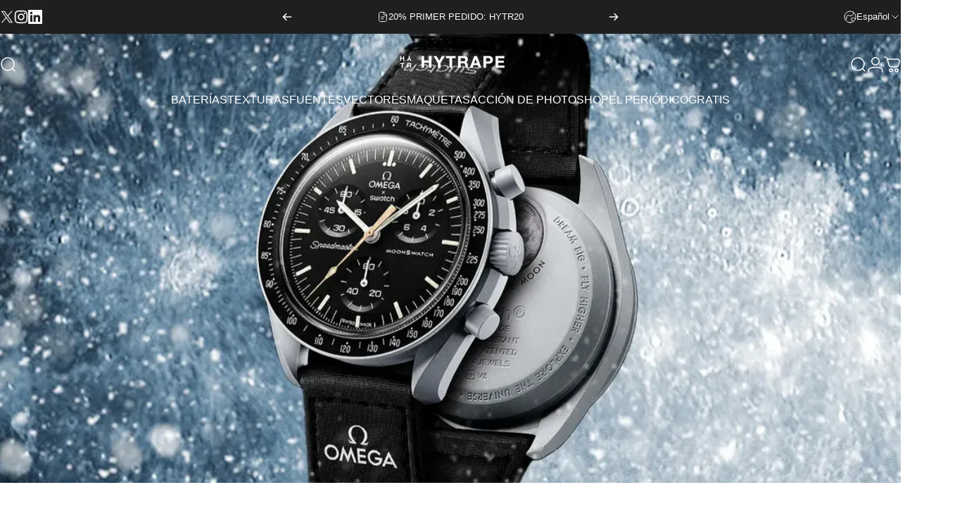

--- FILE ---
content_type: application/javascript
request_url: https://t.contentsquare.net/uxa/smb/tag.js
body_size: 154545
content:
//15.163.0-es2019 2026-01-05T11:58:42.335Z (617585dbd4173)
var CS_CONF={"isSMB":true,"status":1,"visitorCookieTimeout":33164000000,"sampleRate":100,"replayRecordingRate":100,"validationRate":10,"trackerDomain":"c.ba.contentsquare.net","recordingDomain":"r.contentsquare.net","useMalkaPipeline":1,"ed":"l.contentsquare.net/log/web","eMerchandisingEnabled":0,"mouseMoveHeatmapEnabled":1,"autoInsightsEnabled":0,"customHashIdEnabled":0,"recordingEncryptionEnabled":0,"recordingEncryptionPublicKey":null,"recordingEncryptionPublicKeyId":0,"secureCookiesEnabled":1,"triggerSessionReplayEnabled":0,"dynamicIdRegex":"","replayRecordingUnmaskedUrlRegex":"","replayRecordingMaskedUrlRegexRules":[],"replayRecordingMaskedUrlRegex":null,"tagDeploymentMode":"CONTENTSQUARE","iframesTracking":1,"textVisibilityEnabled":0,"cookielessTrackingEnabled":0,"malkaUrlEnabled":0,"malkaEtrEnabled":0,"pathComputationRules":{"reliableSelectors":[],"uniqueAttributes":[],"uniqueCssSelectors":[]},"asyncSerializerEnabled":1,"pendingInactivityTimeout":5000,"accessibilityEnabled":null,"uxaDomain":"app.contentsquare.com","webviewsTrackingEnabled":0,"useStaticResourceManager":0,"performanceTimingOptions":{"withResource":false,"withNavigation":false},"replayConsentRequiredForSession":0,"eventsApiEnabled":1,"smbConfig":{"useCSTC":true,"useSentry":false},"malkaQuotaServiceDomain":"q.ba.contentsquare.net","malkaRecordingDomain":"k.ba.contentsquare.net","voc":{"siteId":0,"enabled":1},"dynamicConfDomain":"t.contentsquare.net/settings","tagDomain":"t.contentsquare.net"};
if(window.CS_CONF_BASE) for(let p in CS_CONF_BASE) CS_CONF[p] = CS_CONF_BASE[p];
(()=>{var bp=Object.defineProperty;var Rp=(s,r,t)=>r in s?bp(s,r,{enumerable:!0,configurable:!0,writable:!0,value:t}):s[r]=t;var Os=(s,r,t)=>Rp(s,typeof r!="symbol"?r+"":r,t);var hs={};hs.d=(s,r)=>{for(var t in r)hs.o(r,t)&&!hs.o(s,t)&&Object.defineProperty(s,t,{enumerable:!0,get:r[t]})};hs.g=function(){if(typeof globalThis=="object")return globalThis;try{return this||new Function("return this")()}catch{if(typeof window=="object")return window}}();hs.o=(s,r)=>Object.prototype.hasOwnProperty.call(s,r);hs.r=s=>{typeof Symbol!="undefined"&&Symbol.toStringTag&&Object.defineProperty(s,Symbol.toStringTag,{value:"Module"}),Object.defineProperty(s,"__esModule",{value:!0})};var Xc={};hs.r(Xc);hs.d(Xc,{getRequestParameters:()=>yE});function Li(s,r){let t;return window.Zone&&typeof window.Zone.__symbol__=="function"&&(t=s[window.Zone.__symbol__(r)]),t!=null?t:s[r]}var Ot=(()=>{let s;return function(r){r.debug="debug",r.warn="warn",r.implementation="implementation",r.error="error",r.critical="critical"}(s||(s={})),s})();function Bt(s){return mt(s)&&(typeof s=="number"||s instanceof Number)&&!isNaN(s)}function us(s){return s===parseInt(s,10)}function U(s){return mt(s)&&(typeof s=="string"||s instanceof csString)}function sn(s){return typeof s=="boolean"}function Ge(s){return typeof s=="object"}function mt(s){return typeof s!="undefined"}function xt(s){return mt(s)&&s!==null}function ut(s){return typeof s=="object"&&s!==null}function Cp(s,r,t){return us(s)&&s>=r&&s<=t}function oc(s){for(let r in s)return!1;return!0}function Ce(s){return typeof s=="function"}function hi(s){return s instanceof Element}function Bs(s){return s instanceof Error}function So(s){let r=s.length;for(let t=0;t<r;t++)switch(csString.prototype.charCodeAt.call(s,t)){case 9:case 10:case 11:case 12:case 13:case 32:case 160:continue;default:return!1}return!0}var wa={[Ot.debug]:0,[Ot.warn]:1,[Ot.implementation]:1,[Ot.error]:2,[Ot.critical]:3},Pt={debug(...s){},warn(...s){},implementation(...s){},error(...s){},critical(...s){},isPerfLoggingActive(){return!1}};function Ip(s){Pt=s}var G=s=>(r,t,e)=>{let i=(t==null?void 0:t.toString())||"",n=s||`${r.constructor&&r.constructor.name}.${i}`;if(e){let o=e.value;e.value=function(...c){return ui(n,o.bind(this))(...c)}}};function ui(s,r){return function(...t){try{let e=r.apply(this,t);return mt(self.Promise)&&e instanceof self.Promise?e.then(i=>i,i=>Pt.error(Bs(i)?i:new Error(i),s)):e}catch(e){try{Pt.error(Bs(e)?e:new Error(e),s)}catch{}}}}function St(s,r,t,e){var i=arguments.length,n=i<3?r:e===null?e=Object.getOwnPropertyDescriptor(r,t):e,o;if(typeof Reflect=="object"&&typeof Reflect.decorate=="function")n=Reflect.decorate(s,r,t,e);else for(var c=s.length-1;c>=0;c--)(o=s[c])&&(n=(i<3?o(n):i>3?o(r,t,n):o(r,t))||n);return i>3&&n&&Object.defineProperty(r,t,n),n}function Kc(s){let r=new ArrayBuffer(s.length),t=new Uint8Array(r);for(let e=0,i=s.length;e<i;e+=1)t[e]=csString.prototype.charCodeAt.call(s,e);return r}function Bl(s){let r=new Uint8Array(s),t="";for(let e=0;e<r.byteLength;e+=1)t+=csString.fromCodePoint(r[e]);return t}function Eu(s){let r=self.atob(s);return Kc(r)}function ac(s){let r=csArray.from(new Uint8Array(s));return csArray.prototype.join.call(csArray.prototype.map.call(r,t=>csString.prototype.padStart.call(t.toString(16),2,"0")),"")}function Fl(s){let r=csString.prototype.indexOf.call(s,";base64,")!==-1,t=csString.prototype.indexOf.call(s,","),e=r?[csString.prototype.substring.call(s,0,t-7),csString.prototype.substring.call(s,t+1)]:[csString.prototype.substring.call(s,0,t),csString.prototype.substring.call(s,t+1)];if(!r&&/^%3Csvg/i.test(e[1]))try{e[1]=decodeURIComponent(e[1])}catch(o){Pt.warn(`${o}, calling decodeURIComponent on: ${e[1]}`)}let n=r?Eu(e[1]):Kc(e[1]);return new Blob([n],{type:csString.prototype.replace.call(e[0],"data:","")})}var vu=typeof performance!="undefined"&&!!performance.now,zl=vu?()=>performance.now():()=>csDate.now(),Pp=(()=>{var s,r;return vu?(r=(s=performance.timing)===null||s===void 0?void 0:s.navigationStart)!==null&&r!==void 0?r:Math.floor(performance.timeOrigin):0})(),Jc=34164e6,K={now(){return Math.round(zl()+Pp)},elapsed(){return zl()}};function $l(){return Math.floor(K.now()/1e3)}function Op(){return typeof self.Promise=="function"}function Np(){var s;return typeof crypto!="undefined"&&Ce((s=crypto.subtle)===null||s===void 0?void 0:s.digest)}function Gl(){var s,r;return typeof((s=window.navigation)===null||s===void 0?void 0:s.addEventListener)=="function"&&typeof((r=window.navigation)===null||r===void 0?void 0:r.removeEventListener)=="function"}function le(s,r){return csString.prototype.lastIndexOf.call(s,r,0)===0}function vr(s,r){return csString.prototype.indexOf.call(s,r,s.length-r.length)!==-1}var Mp=Number.MAX_SAFE_INTEGER||9007199254740991,ds={percentage(){return Math.floor(Math.random()*1e4)/100},boolean(s){return this.percentage()<s},integer(s=Mp){return Math.floor(Math.random()*s)}},ln=typeof window=="undefined";function Dp(){return typeof globalThis!="undefined"?globalThis:typeof window!="undefined"?window:typeof hs.g!="undefined"?hs.g:typeof process!="undefined"?process:Function("return this")()}var At=Dp();function to(s,r){let t,e,i,n,o,c=null,h=p=>{let g=K.elapsed();if(!p&&c!==null){let _=r-(g-c);if(_>=1){i=At.csSetTimeout(h,_);return}}let v=g-n;i=null,c=null,n=null,o=s.apply(t,[v,...e])},d=function(){if(t=this,e=arguments,n){c=K.elapsed();return}return n=K.elapsed(),i=At.csSetTimeout(h,r),o};return d.flushPending=()=>{i&&(At.csClearTimeout(i),h(!0))},d.cancel=()=>{c=null,n=null,i&&(At.csClearTimeout(i),i=null)},d}var Di=(()=>{class s{static setGlobalService(t){s.globalService=t}constructor(t){this.name=t,this.values={}}reset(){this.values={}}flush(t=""){if(!s.globalService)return!1;let e=this.values,i=Object.keys(e);if(!i.length)return!1;let n=`${t===""?"":`${t}.`}${this.name}`,o=csArray.prototype.map.call(i,c=>({name:n,parameter:c,value:Math.round(e[c])}));return s.globalService.push(o),this.reset(),o.length>0}}return s.globalService=null,St([G()],s.prototype,"flush",null),s})(),ue=(()=>{class s extends Di{constructor(t,e=100){super(t),this.NE=e,this.values={},e&&(this.debouncedFlush=to(()=>this.flush(),this.NE))}count(t,e=1){Di.globalService&&(this.values[t]=(this.values[t]||0)+e,this.debouncedFlush())}}return s})(),jn=(()=>{class s extends Di{constructor(t,e=["max","average","total","count"]){super(t),this.collecting=e,this.values={average:0,count:0,max:0,total:0}}get average(){return this.values.average}get count(){return this.values.count}get max(){return this.values.max}get total(){return this.values.total}flush(t=""){if(this.count===0)return!1;let e=Object.keys(this.values);return csArray.prototype.forEach.call(csArray.prototype.filter.call(e,i=>!csArray.prototype.some.call(this.collecting,n=>i===n)),i=>{delete this.values[i]}),super.flush(t)}push(t){this.values.count++,this.values.total+=t,this.values.max=Math.max(this.values.max,t),this.values.average=this.values.total/this.values.count}reset(){this.values={count:0,total:0,max:0,average:0}}}return s})(),Aa=(()=>{class s extends Di{constructor(t,e=["max","average","total","count"]){super(t),this.collecting=e}flush(t=""){let e=Object.keys(this.values);return csArray.prototype.forEach.call(csArray.prototype.filter.call(e,i=>!csArray.prototype.some.call(this.collecting,n=>csString.prototype.endsWith.call(i,`.${n}`))),i=>{delete this.values[i]}),super.flush(t)}add(t,e){var i,n,o,c,h,d,p;let g=v=>this.values[`${t}.${v}`];(i=(c=this.values)[h=`${t}.count`])!==null&&i!==void 0||(c[h]=0),(n=(d=this.values)[p=`${t}.total`])!==null&&n!==void 0||(d[p]=0),this.values[`${t}.count`]++,this.values[`${t}.total`]+=e,this.values[`${t}.max`]=Math.max((o=g("max"))!==null&&o!==void 0?o:0,e),this.values[`${t}.average`]=g("total")/g("count")}}return s})(),kp=(()=>{class s extends Di{constructor(){super(...arguments),this.values={}}set(t,e="flags"){var i,n;Di.globalService&&((i=(n=this.values)[e])!==null&&i!==void 0||(n[e]=0),this.values[e]|=t,this.flush())}}return s})(),nt={counters:{commandsFromIntegrations:new ue("commands-from-integrations"),commandsFromCSTC:new ue("commands-from-cstc"),commandsFromIframe:new ue("commands-from-iframe"),commandApplied:new ue("command-applied"),commandError:new ue("command-error"),commandMisuse:new ue("command-misuse"),CSTCSnippetUsed:new ue("cstc-snippet-used"),redactedPII:new ue("redacted-pii"),pageAnonymisation:new ue("page-anonymisation"),patchedNativeFunctions:new ue("patched-native-functions"),pureWindowState:new ue("pure-window-state"),sensitiveElements:new ue("sensitive-elements"),cspErrors:new ue("csp-errors"),networkRequests:new ue("network-requests"),webVitalsErrors:new ue("web-vitals-errors"),trackedFeatures:new ue("tracked-features"),longTasks:new jn("long-tasks"),errors:new ue("errors"),methodPerformance:new Aa("perf"),transferSize:new jn("transfer-size",["max","average"]),downloadTime:new jn("download-time",["average"]),blockingTime:new jn("blocking-time"),inpContribution:new Aa("inp-contribution"),tasks:new Aa("tasks"),availableFeatures:new kp("available-features")},setService(s){Di.setGlobalService(s)}},hn=(()=>{class s{constructor(){this.sa=0}get length(){return this.sa}get isEmpty(){return!this.Ks}pushAll(t){for(let e=0;e<t.length;e++)this.push(t[e])}push(t){this.sa++,this.dn?this.dn=this.dn[1]=[t,void 0]:this.dn=this.Ks=[t,void 0]}pop(){if(!this.Ks)return null;this.sa--;let t=this.Ks[0];return this.Ks=this.Ks[1],this.Ks||(this.dn=void 0),t}forEach(t){let e=this.Ks;for(;e!=null&&e.length;)t(e[0]),e=e[1]}clear(){this.sa=0,this.Ks=this.dn=void 0}}return s})(),cc=0,Qc=s=>{cc++,csQueueMicrotask(()=>Vi(()=>{try{s()}finally{cc--}},[fs.MicroTask,"queueMicrotask"]))},eo=new hn,so=new hn;function be(s,r="high"){eo.isEmpty&&so.isEmpty&&Su(xp),r==="high"?so.push(ql(s)):eo.push(ql(s))}function Su(s,r=10){r===0?Qc(s):csQueueMicrotask(()=>Su(s,r-1))}function xp(){for(;!so.isEmpty;)so.pop()();for(;!eo.isEmpty;)eo.pop()()}async function _u(s=1){for(let r=0;r<s;r++)await new Promise(t=>be(t))}function ql(s){return function(){try{s.apply(window,arguments)}catch(r){Pt.critical(r)}}}var Jn="null",ii=null,wu=[],Lp=()=>{var s;return ln||!!(!((s=document.body)===null||s===void 0)&&s.getAttribute("data-cs-tag-extension"))};!ln&&Lp()&&(window._uxa?_uxa.push(["debugEvents",!0]):window._uxa=[["debugEvents",!0]],ii=new BroadcastChannel("cs-tag"),document.addEventListener("cs.tracking.recordingEvent",s=>{lc({type:"UXA_EVENT",event:s.detail})}),ii.addEventListener("message",s=>{if(s.data.type==="CONNECT"){if(s.data.sessionId===Jn)return;Jn=s.data.sessionId,csArray.prototype.forEach.call(wu,r=>r()),ii==null||ii.postMessage({type:"CONNECTED",sessionId:Jn})}}));function Vp(s){ln||(Jn!==null&&csSetTimeout(s),csSetTimeout(()=>csArray.prototype.push.call(wu,s)))}function lc(s){ii==null||ii.postMessage(s)}function rn(s){var r;let t=(r=s.length)!==null&&r!==void 0?r:0,e=new csArray(t);for(let i=0;i<t;i+=1)e[i]=s[i];return e}function is(s,r){let t=s.length,e=new csArray(t);for(let i=0;i<t;i+=1)e[i]=r(s[i]);return e}function Up(s,r,t){let e=[],i=0;for(let n=0;n<s.length;n+=1){let o=r(s[n]);for(let c=0;c<o.length;c++)t(o[c],i++)}return e}function Zc(s,r){let t=[];return Up(s,r,e=>csArray.prototype.push.call(t,e)),t}function dt(s,r){if(jp(s)){let t=s.length;for(let e=0;e<t;e++)r(s[e],e)}else{let t=0,e=s.next();for(;!e.done;)r(e.value,t++),e=s.next()}}function jp(s){return s.length>=0}function Sr(s,r){let t=s.length;for(let e=0;e<t;e++)if(r(s[e],e))return s[e]}function Au(s,r){let t=s.length;for(let e=0;e<t;e++)if(r(s[e],e))return!0;return!1}function Tu(s,r){let t=s.length;for(let e=0;e<t;e++)if(!r(s[e],e))return!1;return!0}function io(s,r){let t=s.length,e=[];for(let i=0;i<t;i+=1){let n=s[i];r(n)&&csArray.prototype.push.call(e,n)}return e}function Hp(s,r,t){let e=s.length+r.length+((t==null?void 0:t.length)||0),i=new csArray(e),n=0;for(let o=0;o<s.length;o++)i[n++]=s[o];for(let o=0;o<r.length;o++)i[n++]=r[o];if(!t)return i;for(let o=0;o<t.length;o++)i[n++]=t[o];return i}function Wl(s,r){for(let t=0;t<s.length;t++)csArray.prototype.push.call(r,s[t])}function di(s){let r=s instanceof Map,t=[];return s.forEach((e,i)=>csArray.prototype.push.call(t,r?[i,e]:e)),t}function Bp(s){return csArray.isArray(s)&&s.length>0}var un=(()=>{class s{constructor(t,e=""){this.name=t,this.format=e}}return s})(),Ns=(()=>{class s extends un{constructor(t){super(t,"Value: {count}"),this.count=0}increase(t=1){this.count+=t}decrease(){this.count>0&&this.count--}clear(){this.count=0}getData(){return{count:this.count}}}return s})();var Yl=(()=>{class s extends un{constructor(t){super(t,"Living intances: {instances}<br/>Added: {added}<br/>Removed: {removed}"),this.added=0,this.removed=0}get value(){return this.added-this.removed}increase(){this.added++}decrease(){this.removed++}getData(){return{added:this.added,removed:this.removed,instances:this.added-this.removed}}}return s})(),Ms=(()=>{class s extends un{constructor(t){super(t,"Count: {count}<br/>Average: {average}ms<br/>Max: {max}ms<br/>Total: {total}ms"),this.total=0,this.count=0,this.max=0}get average(){return this.count?this.total/this.count:0}elapsed(t){return this.count++,this.max=Math.max(this.max,t),this.total+=t,t}measure(t){let e=K.elapsed();t(),this.count++;let i=K.elapsed()-e;return this.max=Math.max(this.max,i),this.total+=i,i}asyncMeasure(){let t=K.elapsed();return()=>{this.count++;let e=K.elapsed()-t;return this.max=Math.max(this.max,e),this.total+=e,e}}getData(){return{total:this.total,count:this.count,average:this.average,max:this.max}}}return s})(),Fp=(()=>{class s extends un{constructor(){super("INP","Value: {value}")}getData(){return{value:qt.tasks.eventListener.max}}}return s})(),qt={general:{category:"General",nbEvents:new Ns("Nb of Events"),pendingTasks:new Ns("Pending Tasks"),pendingEvents:new Ns("Pending Tasks"),nbOfMutationObservers:new Yl("Nb of Mutation Observers"),inp:new Fp},mutations:{category:"Mutations",initialDOM:new Ms("Initial DOM"),pendingMutations:new Ns("Nb of Mutations scheduled"),serializedMutations:new Ms("Serialized Mutations"),count:new Ns("Mutation Count"),elementMutationObserved:new Yl("Nb of Elements Observed by MutationObserver"),unobserveGarbageCollection:new Ms("Unobserve GC")},visibilityObserver:{category:"Visibility Observer",hiddenElements:new Ns("Nb of Hidden Elements "),nbElements:new Ns("Nb of  Elements")},tasks:{category:"Tasks",tasks:new Ns("Tasks"),errors:new Ns("Errors"),timer:new Ms("Timers"),microtask:new Ms("Microtasks"),mutationObserver:new Ms("MutationObserver"),monkeyPatch:new Ms("MonkeyPatch"),eventListener:new Ms("EventListener"),intersectionObserver:new Ms("Intersection")}};function zp(){let s=null;Vp(()=>{let r=n=>Object.keys(n),t=csArray.prototype.map.call(r(qt),n=>qt[n]),e=csArray.prototype.map.call(t,n=>csArray.prototype.filter.call(csArray.prototype.map.call(r(n),o=>n[o]),o=>o instanceof un));lc({type:"UXA_PERFORMANCE_COUNTER_SCHEMA",event:csArray.prototype.map.call(t,(n,o)=>({category:n.category,performanceCounters:csArray.prototype.map.call(e[o],c=>({name:c.name,format:c.format}))}))}),!s&&(s=csSetInterval(()=>{Vi(()=>{let n=Zc(is(e,o=>is(o,c=>c.getData())),o=>o);lc({type:"UXA_PERFORMANCE_COUNTER",event:n})},[fs.Timer,"performance-counter-interval"])},1e3))})}var fs=(()=>{let s;return function(r){r.Timer="timer",r.MonkeyPatch="monkeyPatch",r.MutationObserver="mutationObserver",r.EventListener="eventListener",r.IntersectionObserver="intersectionObserver",r.MicroTask="microtask"}(s||(s={})),s})(),Te=null,$p=["click","tap","keyup","keydown","pointerup","pointerdown"];async function Vi(s,r,t=null){if(Te&&r[0]!==fs.MicroTask)return s();t&&(Te=t),Te||(Te={type:r[0],elapsed:0},qt.tasks.tasks.increase());try{Te.elapsed+=Gp(s)}catch(e){qt.tasks.errors.increase(),Pt.critical(new Error(`Task error:  ${r}/${s.name}.
${e.message}
${e.stack}`,e),"TASK_ERROR")}finally{cc<=0&&(qt.tasks[Te.type].elapsed(Te.elapsed),Te.elapsed>50&&(nt.counters.longTasks.push(Te.elapsed),nt.counters.blockingTime.push(Te.elapsed-50)),nt.counters.tasks.add(r[0],Te.elapsed),csArray.prototype.includes.call($p,r[1])&&nt.counters.inpContribution.add(r[1],Te.elapsed),Te=null)}}function Gp(s){let r=K.elapsed();return s(),K.elapsed()-r}var Ta,bu="cs-native-frame";var Ks={navigatorProperties:[{propertyName:"sendBeacon",binding:navigator}],nodeProperties:["childNodes","parentNode","nextSibling","firstChild","nodeType"],elementProperties:["shadowRoot"],elementPropertiesValues:["matches","mozMatchesSelector","msMatchesSelector","oMatchesSelector","webkitMatchesSelector"],eventProperties:["target"],imageProperties:["src"],constructors:{Date:"csDate",JSON:"csJSON",Array:"csArray",String:"csString",URL:"csURL",MutationObserver:"csMutationObserver",screen:"csScreen",RegExp:"csRegExp"}};function Ru(s,r){let t=Li(window,s);return function(e,i){return t(()=>Vi(e,[r,s]),i)}}window.csSetTimeout=Ru("setTimeout",fs.Timer);window.csSetInterval=Ru("setInterval",fs.Timer);window.csQueueMicrotask=(Ta=Li(window,"queueMicrotask"))!==null&&Ta!==void 0?Ta:setTimeout;window.csClearTimeout=Li(window,"clearTimeout");window.csClearInterval=Li(window,"clearInterval");window.csFileReader=Li(window,"FileReader");(()=>{var s;let r=0;function t(i){return"cs$Symbol_"+i}function e(i){return t(i)+ ++r}e.for=t,window.csSymbol=(s=window.Symbol)!==null&&s!==void 0?s:e})();function qp(){let s=document.createElement("iframe");s.id=bu,s.setAttribute("hidden",""),s.setAttribute("title","Intentionally blank"),s.setAttribute("sandbox","allow-same-origin");let r=document.createElement("cs-native-frame-holder");if(r.setAttribute("hidden",""),document.body.appendChild(r),!!Element.prototype.attachShadow){let e=r.attachShadow({mode:"closed"});return e.innerHTML=s.outerHTML,e.firstElementChild.contentWindow}return r.innerHTML=s.outerHTML,r.firstElementChild.contentWindow}function Wp(s,r){let t,e=s;for(;e&&!(t=Object.getOwnPropertyDescriptor(e,r));)e=Object.getPrototypeOf(e);return t}function Yp(s,r,t){let e=Wp(s,r);if(!e)return function(){return this[r]};switch(t){case"get":return e.get;case"set":return e.set;case"value":return e.value}}function Cu(s){var r,t;Object.keys(Ks.constructors).forEach(i=>{window[Ks.constructors[i]]=s[i]instanceof Function&&s[i].prototype==null?s[i].bind(window):s[i]}),Jp(s);let e=s.MutationObserver;("Prototype"in window||Kp())&&(e=(t=(r=Li(window,"MutationObserver"))!==null&&r!==void 0?r:window.WebKitMutationObserver)!==null&&t!==void 0?t:window.MutationObserver),window.csIntersectionObserver=Xl(window.IntersectionObserver,fs.IntersectionObserver),window.csMutationObserver=Xl(e,fs.MutationObserver),sr("csNode",Ks.nodeProperties,s.Node.prototype,"get"),sr("csElement",Ks.elementProperties,s.Element.prototype,"get"),sr("csElement",Ks.elementPropertiesValues,s.Element.prototype,"value",!1),sr("csHTMLImageElement",Ks.imageProperties,s.HTMLImageElement.prototype,"set"),sr("csEvent",Ks.eventProperties,s.Event.prototype,"get"),sr("csNavigator",Ks.navigatorProperties,s.navigator,"value")}function sr(s,r,t,e,i=!0){r.forEach(n=>{let o=typeof n!="string"&&"binding"in n,c=o?n.propertyName:n;(i||c in t)&&(window[`${s+c}`]=Yp(t,c,e),o&&(window[`${s+c}`]=window[`${s+c}`].bind(n.binding)))})}function tl(s,r){window.CSProtectnativeFunctionsLogs=window.CSProtectnativeFunctionsLogs||{},window.CSProtectnativeFunctionsLogs[s]=r}function Xp(){try{let s=qp();return s?(window.CSPureWindow=s,Cu(window.CSPureWindow),!0):!1}catch(s){return tl("Warning",`failed to copy references from pure iframe: ${s.message}`),!1}}if(!Xp())try{Cu(At)}catch(s){tl("Critical",`failed to copy references from window: ${s.message}`)}function Kp(){return/^((?!chrome|android).)*safari/i.test(navigator.userAgent)}function Jp(s){window.csquerySelector={1:s.Element.prototype.querySelector,9:s.Document.prototype.querySelector,11:s.DocumentFragment.prototype.querySelector},window.csquerySelectorAll={1:s.Element.prototype.querySelectorAll,9:s.Document.prototype.querySelectorAll,11:s.DocumentFragment.prototype.querySelectorAll}}function Xl(s,r){try{let t=function(e,i){return new s((o,c)=>{Vi(()=>e(o,c),[r,s.name])},i)};return t.base=s,t}catch{return tl("Warning",`failed to extends ${s.name}`),s}}var ae=(()=>{let s;return function(r){r.ELLIPSIS="\u2026";function t(o){return csString.prototype.replace.call(o,/[.*+?^${}()|[\]\\]/g,"\\$&")}function e(o){return csString.prototype.replace.call(o,/([#;&,.+*~':"!^$[\]()<=>|/%?@`{}\\ ])/g,"\\$1")}r.escapeInvalidCharacters=e;function i(o,c,h){if("replaceAll"in csString.prototype)return csString.prototype.replaceAll.call(o,c,h);let d=new csRegExp(t(c),"g");return csString.prototype.replace.call(o,d,h)}r.stringReplaceAll=i;function n(o,c,h=""){return o.length<=c?o:csString.prototype.slice.call(o,0,c-h.length)+h}r.truncate=n}(s||(s={})),s})();function hc(s){return ae.escapeInvalidCharacters(csString.prototype.toLowerCase.call(s.localName))}function Qp(s){let r=s.getAttribute("id");return r&&ae.escapeInvalidCharacters(r)}function Lt(s){return csNodenodeType.apply(s)===1}function ro(s){return csNodenodeType.apply(s)===3}function Zp(s){return csNodenodeType.apply(s)===8}function Iu(s){return Lt(s)&&s.localName==="link"}function tg(s){return Lt(s)&&s.localName==="source"}function Pu(s){return Lt(s)&&s.localName==="a"}function el(s){return Iu(s)&&csString.prototype.indexOf.call(s.rel,"stylesheet")!==-1}function eg(s){return Lt(s)&&s.localName==="img"}function _o(s){return Lt(s)&&s.localName==="style"}function wo(s){return Lt(s)&&s.localName==="input"}function sl(s){return Lt(s)&&s.localName==="textarea"}function Ao(s){return Lt(s)&&s.localName==="script"}function sg(s){return Lt(s)&&s.localName==="button"}function Ui(s){return Lt(s)&&"ownerSVGElement"in s}function il(s){return Lt(s)&&s.localName==="select"}function ig(s){return Lt(s)&&s.localName==="details"}function rg(s){return Lt(s)&&s.localName==="summary"}function ng(s){return Ui(s)&&s.localName==="image"}function og(s){return Ui(s)&&s.localName==="use"}function ag(s){return Ui(s)&&s.localName==="feImage"}function cg(s){switch(csNodenodeType.apply(s)){case 9:case 11:return!0;default:return!1}}function lg(s){switch(csNodenodeType.apply(s)){case 9:case 11:case 1:return!0;default:return!1}}function no(s){return csNodenodeType.apply(s)===9}function ur(s){return cg(s)&&"host"in s&&"mode"in s}function Ou(s){return Lt(s)&&!!csElementshadowRoot.apply(s)&&ur(csElementshadowRoot.apply(s))}var hg=["annotation-xml","color-profile","font-face","font-face-src","font-face-uri","font-face-format","font-face-name","missing-glyph"];function ug(s){return Lt(s)&&xt(s.tagName)&&csString.prototype.indexOf.call(s.tagName,"-")>0&&csString.prototype.indexOf.call(s.tagName,":")===-1&&csString.prototype.indexOf.call(s.tagName,'"')===-1&&csString.prototype.indexOf.call(s.tagName,",")===-1&&csArray.prototype.indexOf.call(hg,csString.prototype.toLocaleLowerCase.call(s.tagName))<0}var dn="detached";function Nu(s){let r=s,t=[r];for(;csNodeparentNode.apply(r)!==null;)r=csNodeparentNode.apply(r),csArray.prototype.push.call(t,r);return oo(r)&&csArray.prototype.push.call(t,dn),{ancestors:t,selectionRoot:r}}function dg(s){let r=s,t=[r],e=null;for(;csNodeparentNode.apply(r)!==null;)e===null&&Pu(r)&&(e=r),csArray.prototype.push.call(t,csNodeparentNode.apply(r)),r=csNodeparentNode.apply(r);return oo(r)&&csArray.prototype.push.call(t,dn),{firstAnchorParent:e,ancestors:t,selectionRoot:r}}function oo(s){return js.isValidElement(s)}var Ri=(()=>{var s,r;return(r=(s=At.Element)===null||s===void 0?void 0:s.prototype)!==null&&r!==void 0?r:{}})(),Ie=Ri.matches||Ri.matchesSelector||Ri.mozMatchesSelector||Ri.msMatchesSelector||Ri.oMatchesSelector||Ri.webkitMatchesSelector,Kl=Ri.closest,Mu=9;function fg(s,r){return r?csArray.prototype.some.call(r,t=>Ie.call(s,t)):!1}function pg(s,r,t){if(s===dn||csNodenodeType.apply(s)===Mu)return 0;let e=t.dynamicElementNameRegex,i=!!(e!=null&&e.test(r.localName)),n=hc(r),o=0,c=r.previousElementSibling;for(;c;)(hc(c)===n||i&&(e!=null&&e.test(c.localName)))&&!fg(c,t.reliableSelectors)&&(o+=1),c=c.previousElementSibling;return o}function gg(s,r,t){if(s===dn||csNodenodeType.apply(s)===Mu)return 0;let e=0,i=r.previousElementSibling;for(;i;)Ie.call(i,t)&&(e+=1),i=i.previousElementSibling;return e}var mg=[/\d{4}/,/^ember\d+$/],yg="@",rl="data-cs-override-id",Eg="data-cs-dynamic-id";function Du(s,r,t,e){let i=e.dynamicIdRegex||null,n=e.dynamicElementNameRegex,o=hc(s);if(n&&n.test(s.localName)&&(o=csString.prototype.replace.call(o,n,`$1${yg}`)),_g(s,t)){let v=nl(s);return{hasUniqueIdentifier:!0,elementSelector:`${o}[${rl}="${v}"]`}}let c=Ig(s,t,e);if(c.success)return{hasUniqueIdentifier:!0,elementSelector:`${o}#UA[${c.attributeName}="${c.attributeValue}"]`};let h=vg(s,t,e);if(h)return{hasUniqueIdentifier:!0,elementSelector:`${o}#UCS[${h}]`};let d=Qp(s);if(Ag(s,d,t,i))return{hasUniqueIdentifier:!0,elementSelector:`${o}#${d}`};let p=Sg(s,e);if(p){let v=gg(r,s,p);return{hasUniqueIdentifier:!1,elementSelector:`${o}[${p}](${v})`}}let g=pg(r,s,e);return{hasUniqueIdentifier:!1,elementSelector:`${o}:eq(${g})`}}function vg(s,r,t){if(t.uniqueCssSelectors){for(let e of t.uniqueCssSelectors)if(Ie.call(s,e)&&Cg(e,r))return e}}function Sg(s,r){if(r.reliableSelectors){for(let t of r.reliableSelectors)if(Ie.call(s,t))return t}}function _g(s,r){let t=nl(s);return t&&csString.prototype.match.call(t,/^[\w-]+$/)&&ol(rl,t,r)}function wg(s){return nl(s)!==null}function nl(s){return s.getAttribute(rl)}function Ag(s,r,t,e){return r&&!wg(s)&&!Tg(s,r,e)&&Rg(r,t)}function Tg(s,r,t){return s.hasAttribute(Eg)||bg(r,t)}function bg(s,r){let t=!1;return s&&r&&(t=r.test(s)),s&&(csArray.prototype.some.call(mg,e=>e.test(s))||t)}function Rg(s,r){return s&&ol("id",s,r)}function ol(s,r,t){try{return window.csquerySelectorAll[t.nodeType].call(t,`[${s}="${r}"]`).length===1}catch(e){if(e.name!=="SyntaxError")throw e}return!1}function Cg(s,r){try{return window.csquerySelectorAll[r.nodeType].call(r,s).length===1}catch(t){if(t.name!=="SyntaxError")throw t}return!1}function Ig(s,r,t){if(!t.uniqueAttributes)return{success:!1};for(let e of t.uniqueAttributes){let i=s.getAttribute(e);if(i!==null&&ol(e,i,r))return{attributeName:e,attributeValue:i,success:!0}}return{success:!1}}var uc=11;function ao(s,r,t){let e=csArray.prototype.shift.call(s);if(s.length===0)return Jl(e,t);let i=e,n=s[0],{elementSelector:o,hasUniqueIdentifier:c}=Du(i,n,r,t);if(!t.fullPath&&c){let d=s[s.length-1];return`${Jl(d,t)}${o}`}let h=ao(s,r,t);return`${h?`${h}>`:""}${o}`}function Jl(s,r){if(s===dn)return"|detached|";if(s.host){let{ancestors:t,selectionRoot:e}=Nu(s.host);return`${ao(t,e,r)}|shadow-root|`}return csNodenodeType.apply(s)===uc?"|fragment|":""}var ku=(()=>{class s{constructor(t){this.options=t,this.done=!1,this.path=null}getPath(){if(this.path===null)throw new Error("getPath was called before serializeElement");return this.path}isDone(){return this.done}}return s})(),Pg=(()=>{class s extends ku{constructor(){super(...arguments),this.ia=!1,this.ra=!1,this.Kc=!1}ME(t,e){return this.ia&&!(e===null&&oo(t))&&csNodenodeType.apply(t)!==uc&&!t.host}DE(t){return!t.localName}serializeElement(t,e,i){var n;if((n=this.path)!==null&&n!==void 0||(this.path=""),this.ME(t,e))return;let o=!1;e===null&&oo(t)&&(o=!0,this.done=!0);let c=this.ra&&!this.options.fullPath?"":">",h=!!t.host;if(h&&this.path&&(this.path="|shadow-root|"+c+this.path,this.Kc=!0,this.ia=!1,this.ra=!1),!h&&e===null&&csNodenodeType.apply(t)===uc){this.path="|fragment|"+c+this.path,this.done=!0;return}if(this.DE(t))return;let d=e!=null?e:"detached",{elementSelector:p,hasUniqueIdentifier:g}=Du(t,d,i,this.options);g&&(this.ra=!0,this.ia=!this.options.fullPath);let v=`${o?`|detached|${c}`:""}${this.ia&&!g?"":p}`,b=!g&&this.ra&&!this.options.fullPath?"":this.path&&!this.Kc?">":"";this.Kc=!1,this.path=`${v}${b}${this.path}`}}return s})(),Zt=(()=>{let s;return function(r){function t(){let g=[i()];return document.documentElement&&csArray.prototype.push.call(g,document.documentElement.scrollHeight,document.documentElement.offsetHeight,document.documentElement.clientHeight),document.body&&csArray.prototype.push.call(g,document.body.scrollHeight,document.body.offsetHeight),Math.max(...g)}r.documentHeight=t;function e(){return document.documentElement.scrollWidth}r.documentWidth=e;function i(){return window.innerHeight}r.windowHeight=i;function n(){return window.innerWidth}r.windowWidth=n;function o(){let g=window.csScreen.width;return us(g)&&g>0?g:window.screen.width}r.screenWidth=o;function c(){let g=window.csScreen.height;return us(g)&&g>0?g:window.screen.height}r.screenHeight=c;function h(){return window.pageXOffset}r.windowOffsetX=h;function d(){return window.pageYOffset}r.windowOffsetY=d;function p(){return{dw:`${e()}`,dh:`${t()}`,ww:`${n()}`,wh:`${i()}`,sw:`${o()}`,sh:`${c()}`}}r.getRequestParameters=p}(s||(s={})),s})();function Re(s,r=ve.SHOW_ALL){let t=r|ve.SHOW_ELEMENT,e=[document.createTreeWalker(s,t,null,!1)],i=Ql(s);i&&csArray.prototype.push.call(e,document.createTreeWalker(i,t,null,!1));let n=null;return{root:s,nextNode(){if(i){let o=i;return i=null,o}for(;e.length>0;){if(n){let d=n;return n=null,d}let c=e[e.length-1].nextNode();if(!c){csArray.prototype.pop.call(e);continue}let h=Ql(c);if(r&ve.SHOW_DOCUMENT_FRAGMENT&&h&&(n=h),h&&csArray.prototype.push.call(e,document.createTreeWalker(h,t,null,!1)),(Ra[csNodenodeType.apply(c)]&r)!==0)return c}return null},visitAll(o){Ra[csNodenodeType.apply(s)]&r&&o(s);let c=this.nextNode();for(;c;){if((Ra[csNodenodeType.apply(c)]&r)===0){c=this.nextNode();continue}o(c),c=this.nextNode()}},find(o){let c;return this.visitAll(h=>o(h)&&(c=h)),c},collectAll(o){let c=[];return this.visitAll(h=>csArray.prototype.push.call(c,o?o(h):h)),c}}}function Ql(s){return s&&Ou(s)?s.shadowRoot:null}var ba=(()=>{var s;return(s=At.Node)!==null&&s!==void 0?s:{}})(),ve=(()=>{var s;return(s=At.NodeFilter)!==null&&s!==void 0?s:{}})(),Ra={2:ve.SHOW_ATTRIBUTE,4:ve.SHOW_CDATA_SECTION,8:ve.SHOW_COMMENT,11:ve.SHOW_DOCUMENT_FRAGMENT,9:ve.SHOW_DOCUMENT,10:ve.SHOW_DOCUMENT_TYPE,1:ve.SHOW_ELEMENT,[ba.ENTITY_NODE]:ve.SHOW_ENTITY,[ba.ENTITY_REFERENCE_NODE]:ve.SHOW_ENTITY_REFERENCE,[ba.NOTATION_NODE]:ve.SHOW_NOTATION,7:ve.SHOW_PROCESSING_INSTRUCTION,3:ve.SHOW_TEXT},xu=!1,dc=5,Hn=50;function Og(s=5){xu=Pt.isPerfLoggingActive(),dc=s}function ji(s,r){return function(){if(!xu)return s.apply(this,arguments);let t=K.elapsed(),e=s.apply(this,arguments);if(e!=null&&e.then)e.then(()=>{let i=K.elapsed()-t;i>=dc&&nt.counters.methodPerformance.add(r,i),i>Hn&&nt.counters.blockingTime.push(i-Hn)});else{let i=K.elapsed()-t;i>=dc&&nt.counters.methodPerformance.add(r,i),i>Hn&&nt.counters.blockingTime.push(i-Hn)}return e}}var he=function(s){return function(r,t,e){let i=e.value;e.value=ji(i,s)}},Oi=(()=>{let s;return function(r){function t(){return!!Element.prototype.attachShadow}r.isSupported=t;function e(n){return n&&Ou(n)?n.shadowRoot:null}r.getShadowRoot=e;function i(n){return Re(n,NodeFilter.SHOW_DOCUMENT_FRAGMENT).collectAll(o=>o.host)}r.getAllShadowHosts=ji(i,"getAllShadowHosts")}(s||(s={})),s})(),Ca=(()=>{var s;return(s=At.Node)!==null&&s!==void 0?s:Object})(),bt=(()=>{let s;return function(r){let t="isConnected"in Ca.prototype?P=>P.isConnected:P=>!P.ownerDocument||!(P.ownerDocument.compareDocumentPosition(P)&P.DOCUMENT_POSITION_DISCONNECTED);function e(P,X){for(let tt=P;tt;tt=csNodenextSibling.apply(tt))X(P)}r.forEachChild=e;function i(P){return t(P)}r.isConnected=i;function n(P,X){let tt=[];for(let ot of h(P,X))csArray.prototype.push.call(tt,ot);return tt}r.getAncestors=n;let o=(P,X)=>{var tt;return(tt=csNodeparentNode.apply(P))!==null&&tt!==void 0?tt:X&&ur(P)?P.host:null};function c(P,X,tt=!1){let ot=P;for(;ot;){if(X(ot))return ot;let Nt=o(ot,tt);if(Nt&&Nt!==ot)ot=Nt;else break}return null}r.findAncestor=c;function*h(P,X=!1){let tt=P;for(;tt;){yield tt;let ot=o(tt,X);if(ot&&ot!==tt)tt=ot;else break}}r.walkUp=h;function d(P,X){if(P===X||X.contains(P))return!0;let tt=r.getParentElement(P);return tt&&tt!==P?d(tt,X):!1}r.isDescendantOf=d;function p(P){var X;return P.parentElement?P.parentElement:r.getRootNode(P)?(X=r.getRootNode(P))===null||X===void 0?void 0:X.host:null}r.getParentElement=p;function g(P,X=document){let tt=rn(window.csquerySelectorAll[X.nodeType].call(X,P)),ot=Oi.getAllShadowHosts(X);for(let Nt of ot){let Ft=Oi.getShadowRoot(Nt);if(!Ft)continue;let qe=rn(window.csquerySelectorAll[Ft.nodeType].call(Ft,P));csArray.prototype.push.call(tt,...qe)}return tt}r.findAllElements=g,r.getRootNode=(()=>{if("getRootNode"in Ca.prototype)return(tt,ot)=>tt.getRootNode(ot);function P(tt){let ot=X(tt);return ur(ot)?P(ot.host):ot}function X(tt){return csNodeparentNode.apply(tt)!=null?X(csNodeparentNode.apply(tt)):tt}return(tt,ot)=>typeof ot=="object"&&!!ot.composed?P(tt):X(tt)})();function v(P){return P==="transparent"||/^(rgba|hsla)\(\d+, \d+%?, \d+%?, 0\)$/.test(P)}function _(P){let X=P.getBoundingClientRect();return X.right+Zt.windowOffsetX()<0||X.bottom+Zt.windowOffsetY()<0}function b(P){var X,tt;if(((X=P.checkVisibility)===null||X===void 0?void 0:X.call(P,{checkOpacity:!0,checkVisibilityCSS:!0}))===!1)return!0;if(!P.offsetParent){if(!P.getBoundingClientRect)return Pt.warn(`SUP-11432: Element doesn't have getBoundingClientRect. Node: ${P instanceof Ca} Ctor: ${(tt=P==null?void 0:P.constructor)===null||tt===void 0?void 0:tt.name}`),!1;let Ft=P.getBoundingClientRect();if(Ft.width===0&&Ft.height===0)return!0}let ot=window.getComputedStyle(P);return ot?ot.display==="none"||ot.visibility==="hidden"||ot.visibility==="collapse"||ot.opacity==="0"||ot.filter==="opacity(0)"||ot.width==="0px"&&ot.height==="0px"||v(ot.color):!0}r.isHiddenByCSS=b;function D(P){if(b(P))return!0;let tt=p(P);return tt!=null&&D(tt)}r.areAncestorsHiddenByCSS=D;function x(P){let X=null,tt=P;do if(b(tt))X=tt;else break;while(tt=p(tt));return X}r.getTopAncestorHiddenByCSS=x;function N(P){let X=C(P);return X!==null&&!P.contains(X)&&!X.contains(P)}function C(P){let X=P.getBoundingClientRect(),tt=X.left+.5*X.width,ot=X.top+.5*X.height;return j(document,tt,ot)}r.getTopElement=C;function F(P){if(!P.getBoundingClientRect)return null;let X=P.getBoundingClientRect(),tt=X.x+X.width/2,ot=X.y+X.height/2;return r.getTopElementFromPoint(document,tt,ot)}r.getElementOnTop=F;function j(P,X,tt){let ot=P.elementFromPoint(X,tt);if(!ot)return null;let Nt=Oi.getShadowRoot(ot);return Nt&&Nt!==r.getRootNode(document.body)&&Nt!==P?j(Nt,X,tt):ot}r.getTopElementFromPoint=j;function O(P){return!_(P)&&!b(P)&&!N(P)}r.isVisibleInDocument=O;function et(P){return b(P)?!1:Z(P)}r.isVisibleInViewportInForeground=et;function Z(P){let X=C(P);return X===null?!1:P===X?!0:ee(P)?P.textContent!==""&&X.contains(P):P.contains(X)}r.isInViewPort=Z;function lt(P,X,tt){let ot=P.getAttributeNS(X,tt);return ot===""?P.hasAttributeNS(X,tt)?ot:null:ot}r.getAttributeNS=lt;function Vt(P){return!!(P.hasAttribute("tabIndex")||P.getAttribute("contentEditable")==="true"||Pu(P)&&P.hasAttribute("href")||(il(P)||sl(P)||wo(P)||sg(P))&&!P.hasAttribute("disabled")||ig(P)||rg(P))}r.isElementFocusable=Vt;function ee(P){return P.localName==="span"||P.localName==="a"||P.localName==="b"||P.localName==="i"||P.localName==="button"||P.localName==="input"||P.localName==="label"||P.localName==="cite"||P.localName==="small"||P.localName==="strong"||P.localName==="code"||P.localName==="abbr"||P.localName==="em"||P.localName==="dfn"||P.localName==="time"||P.localName==="output"||P.localName==="object"||P.localName==="sub"}r.isInlineElement=ee;function se(P){document.readyState==="loading"?document.addEventListener("DOMContentLoaded",()=>P(),{once:!0}):csSetTimeout(P)}r.onDocumentLoaded=se}(s||(s={})),s})(),Ng=(()=>{class s{constructor(t){this.kE=t}run(t){let e=[...this.kE],i=bt.getAncestors(t,!1),n=i[i.length-1];for(;e.length>0&&i.length>0;){let o=csArray.prototype.shift.call(i),c=i[0]||null;if(this.xE(e,o,c,n),this.LE(e),e.length===0)break;i.length===0&&o.host&&(i=bt.getAncestors(o.host,!1),n=i[i.length-1])}}xE(t,e,i,n){for(let o of t)o.serializeElement(e,i,n)}LE(t){for(let e=0;e<t.length;e++)t[e].isDone()&&(csArray.prototype.splice.call(t,e,1),e--)}}return s})(),Mg=(()=>{class s extends ku{serializeElement(t){var e;if((e=this.path)!==null&&e!==void 0||(this.path=""),(t==="detached"||t.localName==="body")&&(this.done=!0,this.path.length>0))return;let i=this.VE(t);if(i+=i.length>0?"|":"",this.path.length+i.length>this.options.hierarchyMaxLength){this.done=!0;return}this.path=i+this.path}VE(t){if(!t.localName)return"";let e=`@${t.localName};`;return e+=this.UE(t.id),t.classList&&(e+=this.jE(csArray.from(t.classList))),t.attributes&&(e+=this.HE(t)),e}UE(t){return t?`#${t};`:""}jE(t){return t.length>0?`.${csArray.prototype.join.call(csArray.prototype.sort.call(t),";.")};`:""}BE(t,e){var i,n;return((n=(i=this.options).isAttributeSensitive)===null||n===void 0?void 0:n.call(i,t,e))||csArray.prototype.indexOf.call(this.options.attributeIgnoreTokens,e)!==-1||Ui(t)&&csString.prototype.indexOf.call(e,"data-")===-1&&e!=="aria-label"||wo(t)&&e==="value"}FE(t,e){return this.options.useAnonymization&&!this.options.allWhitelistedAttributes.has(t)||e.length>this.options.attrMaxLength}zE(t){let e={};for(let i of csArray.from(t.attributes))this.BE(t,i.name)||(e[i.name]=i.value);return e}HE(t){var e,i;if(!((i=(e=this.options).isNodeSensitive)===null||i===void 0)&&i.call(e,t))return"";let n=Object.entries(this.zE(t));return csArray.prototype.join.call(csArray.prototype.sort.call(csArray.prototype.map.call(csArray.prototype.filter.call(n,([o])=>o.length<this.options.attrMaxLength),([o,c])=>this.FE(o,c)?`[${o}]`:`[${o}=${c}]`)),";")+(n.length>0?";":"")}}return s})(),js=(()=>{let s;return function(r){r.INVALID_ELEMENT="INVALID_ELEMENT";function t(c){return!!c&&"localName"in c&&"getAttribute"in c&&"hasAttribute"in c&&"parentNode"in c}r.isValidElement=t;function e(c,h,d={fullPath:!1,dynamicIdRegex:null}){let p=o(c);if(p===document)return{path:"",hierarchy:""};if(!t(p))return{path:r.INVALID_ELEMENT,hierarchy:r.INVALID_ELEMENT};let g=new Pg(d),v=new Mg(h);return new Ng([g,v]).run(p),{path:g.getPath(),hierarchy:v.getPath()}}r.getElementPathAndHierarchy=e;function i(c,h={fullPath:!1,dynamicIdRegex:null}){let d=o(c);if(d===document)return"";if(!t(d))return r.INVALID_ELEMENT;let{ancestors:p,selectionRoot:g}=Nu(d);return ao(p,g,h)}r.getElementPath=i;function n(c,h={fullPath:!1,dynamicIdRegex:null}){let d=o(c);if(d===document)return{path:"",firstAnchorParent:null};if(!t(d))return{path:r.INVALID_ELEMENT,firstAnchorParent:null};let{firstAnchorParent:p,ancestors:g,selectionRoot:v}=dg(d);return{path:ao(g,v,h),firstAnchorParent:p}}r.getElementPathAndFirstAnchorParent=n;function o(c){return c&&"jquery"in c&&c.length===1?c[0]:c}}(s||(s={})),s})();window.CSPathComputation=window.CSPathComputation||js;var Dg=function(){"use strict";var s={d:function(i,n){for(var o in n)s.o(n,o)&&!s.o(i,o)&&Object.defineProperty(i,o,{enumerable:!0,get:n[o]})},o:function(i,n){return Object.prototype.hasOwnProperty.call(i,n)}},r={};s.d(r,{H:function(){return t}});var t=function(){var i=arguments.length>0&&arguments[0]!==void 0?arguments[0]:{},n=i.tryCatch,o=i.exception,c=i.scriptDomain,h=i.hjHost,d=i.askUrl,p=i.surveysHost,g=i.surveyImagesHost,v=i.surveyImpressionsEndpoint;window.hj=window.hj||function(){(window.hj.q=window.hj.q||[]).push(arguments)},hj.q=window.hj.q||[],window._hjSettings=window._hjSettings||{},hj.isPreview=!!_hjSettings.preview,hj.settings=hj.isPreview||!window.hjSiteSettings?{}:window.hjSiteSettings,hj.scriptDomain=window.hj.scriptDomain||c||"https://script.hotjar.com/",hj.defaults={environment:"live",host:"in.hotjar.com",insightsHost:"insights.hotjar.com",identifyEndpoint:"https://identify.hotjar.com",surveysHost:"surveys.hotjar.com",surveyImagesHost:"survey-images.hotjar.com",surveyImpressionsEndpoint:"https://surveystats.hotjar.io/hit",askUrl:"https://ask.hotjar.io/"},hj.environment=_hjSettings.environment||hj.defaults.environment,hj.host=h||_hjSettings.host||hj.defaults.host,hj.insightsHost=_hjSettings.insightsHost||hj.defaults.insightsHost,hj.surveysHost=p||_hjSettings.surveysHost||hj.defaults.surveysHost,hj.surveyImagesHost=g||hj.defaults.surveyImagesHost,hj.apiUrlBase="https://"+hj.host+"/api/v1",hj.insightsHost=_hjSettings.insightsHost||hj.defaults.insightsHost,hj.identifyEndpoint=_hjSettings.identifyEndpoint||hj.defaults.identifyEndpoint,hj.askUrl=_hjSettings.askUrl||d||hj.defaults.askUrl,hj.surveyImpressionsEndpoint=v||_hjSettings.surveyImpressionsEndpoint||hj.defaults.surveyImpressionsEndpoint,hj.userDeviceType=null,hj.tryCatch=n||window.hj.tryCatch;var _=o&&{log:o};hj.exceptions=_||window.hj.exceptions},e=r.H;return{n:e}}(),kg=Dg.n,Lu=["t.contentsquare.net","clicktale"],xg=s=>{var r;if(typeof s.filename=="string"&&csArray.prototype.some.call(Lu,t=>csString.prototype.indexOf.call(s.filename,t)>-1)&&!(csString.prototype.indexOf.call(s.filename,"blob")>-1&&(s.message==null?void 0:csString.prototype.indexOf.call(s.message,"importScripts"))>-1)){let t=new Error(s.message);t.stack=(r=s.error)===null||r===void 0?void 0:r.stack,Y.critical(t)}};window.addEventListener("error",xg);var Y=(()=>{class s{constructor(){}static whiteListFilename(t){csArray.prototype.push.call(Lu,t)}static setStrategy(t){s.cr=t}static computeIsActive(t){s.Be=ds.boolean(t),s.Be?s.Jc=ds.boolean(10):s.Jc=!1}static isLoggingActive(){return s.Be}static getStrategy(){return s.cr}static debug(t,e=""){s.Be&&this.cr.send(t,e,Ot.debug)}static warn(t,e=!0,i=""){var n;nt.counters.errors.count("warning"),s.Be&&e&&this.cr.send(t,i,Ot.warn),(n=window.UXAnalytics.Console)===null||n===void 0||n.warn(t)}static implementation(t,e=""){nt.counters.errors.count("implementation"),s.Be&&this.cr.send(t,e,Ot.implementation)}static error(t,e=""){var i;nt.counters.errors.count("error"),s.Be&&this.cr.send(t,e,Ot.error),(i=window.UXAnalytics.Console)===null||i===void 0||i.error(t)}static critical(t,e=""){nt.counters.errors.count("critical"),this.cr.send(t,e,Ot.critical)}static tryToExecute(t,e){return function(...i){try{let n=e.apply(this,i);return mt(At.Promise)&&n instanceof At.Promise?n.then(o=>o,o=>s.error(Bs(o)?o:new Error(o),t)):n}catch(n){try{s.error(Bs(n)?n:new Error(n),t)}catch{}}}}static isPerfLoggingActive(){return s.Jc}}return s.Be=!1,s.Jc=!1,s})(),Lg="https://script.hj.contentsquare.net/",Vg="https://ask.hj.contentsquare.net/",Ug="in.hj.contentsquare.net",jg="surveys.hotjar.com",Hg="survey-images.hj.contentsquare.net",Bg="https://surveystats.hj.contentsquare.net/hit",Fg={tryCatch:(s,r)=>Y.tryToExecute(r,s),exception:(s,r)=>Y.error(s,r),scriptDomain:Lg,hjHost:Ug,askUrl:Vg,surveysHost:jg,surveyImagesHost:Hg,surveyImpressionsEndpoint:Bg};kg(Fg);var fc=!1;function zg(){fc=!0}function kt(){return(s,r,t)=>{if(t){let e=t.value;t.value=function(i,n){(i==null?void 0:i.isTrusted)===!1&&fc||e.call(this,i,n)}}else{let e=s[r];if(typeof e!="function")return;s[r]=function(i,...n){(i==null?void 0:i.isTrusted)===!1&&fc||e.call(this,i,n)}}}}function $g(s){if(document!=null&&document.prerendering){document.addEventListener("prerenderingchange",s,{once:!0});return}s()}var Gg=(()=>{class s{constructor(t,e){this.na=t,this.Xd=e}init(){this.Kd=this.na!==this.na.top,this.Jd=this.Xd.isWebView&&this.na===this.na.top,this.Xd.iframesTracking&&this.Kd||this.Jd?this.Qd=!1:this.Qd=!0}isInIframeContext(){return this.Kd}isTopWindowTracker(){return this.Qd}isInWebViewContext(){return this.Jd}}return s})(),de=!ln&&document.createElement("a"),qg=/(:443|:80)$/;function Us(s){return de?(de.href=s,de.href):""}function Vu(s,r){return new csURL(s,r).href}function Uu(s){let r=cl(s);return r===null?"":decodeURIComponent(r.hostname)}function al(s,r){return csArray.prototype.some.call(r,t=>vr(s,`.${t}`)||s===t||t==="")}function Wg(s){return s[0]==="/"?s:`/${s}`}function Zl(s){return csString.prototype.replace.call(s,qg,"")}function cl(s){return!de||!le(s,"http://")&&!le(s,"https://")?null:(de.href=s,{hash:de.hash,host:Zl(de.host),hostname:de.hostname,href:de.href,origin:de.origin?de.origin:Zl(`${de.protocol}//${de.host}`),pathname:Wg(de.pathname),port:de.port,protocol:de.protocol,search:de.search})}var th="CS_IFRAME_MESSAGE",dr=(()=>{let s;return function(r){r.AfterPageView="afterPageView",r.GetSessionKey="getSessionKey"}(s||(s={})),s})(),ke=(()=>{let s;return function(r){r.Parent="parent",r.Child="child"}(s||(s={})),s})(),$=(()=>{let s;return function(r){r.Discovery="discovery",r.Stop="stop",r.RecordingContext="recordingContext",r.SensitiveStatus="sensitiveStatus",r.RecordingEvent="recordingEvent",r.EndOfBufferedMessages="endOfBufferedMessages",r.ChildLogMessage="childLogMessage",r.AnalysisEvent="analysisEvent",r.JavascriptError="javascriptError",r.ApiError="apiError",r.Assets="assets",r.DetailedApiError="detailedApiError",r.EmerchandisingMessage="emerchandisingMessage",r.Commands="commands",r.IntegrationCallback="integrationCallback",r.StaticResource="staticResource",r.TrackingContextResultMessage="trackingContextResultMessage",r.TrackingContextRequestMessage="trackingContextRequestMessage",r.CustomError="customError"}(s||(s={})),s})(),It=(()=>{let s;return function(r){function t(h,d,p,g){let v={type:h,from:d,pid:p,signature:th};return g!==void 0&&g>=0&&(v.id=g),v}r.buildBaseMessage=t;function e(h,d,p,g){let v=Uu(h.origin);return!!h.data&&!!h.data.type&&h.data.signature===th&&h.data.from===d&&h.data.pid===p&&al(v,g)}r.isMessageValid=e;function i(h,d,p,g){g?h.postMessage(p,d,g):h.postMessage(p,d)}r.sendPostMessage=i;function n(){return new MessageChannel}r.getNewChannelMessage=n;function o(h,d){h.postMessage(d)}r.sendChannelMessage=o;function c(h){h.close()}r.closeChannelPort=c}(s||(s={})),s})(),Yg=(()=>{class s{constructor(t){this.E=t}send(t,e="",i=Ot.warn){let n={message:t,errorCode:e,level:i},o=It.buildBaseMessage($.ChildLogMessage,ke.Child,this.E.projectId);o.content=n,It.sendPostMessage(window.parent,"*",o)}}return s})(),Xg=(()=>{class s{setContext(t,e){this.N=t,this.R=e}getVisitorService(){return this.N}getSessionService(){return this.R}}return s})();function eh(){}function pc(s,r){return csString.prototype.lastIndexOf.call(s,r,0)===0}function Kg(s,r){return csString.prototype.indexOf.call(s,r,s.length-r.length)!==-1}var Ia=csSymbol("cachedJson");function Jg(s){if(s[Ia])return s[Ia];if(csArray.isArray(s)){if(s.length===0)return"[]";let r="["+ki(s[0]);for(let t=1;t<s.length;t++)r+=","+ki(s[t]);return r+="]"}return s[Ia]=csJSON.stringify(s)}var ki=typeof window.Symbol!="undefined"?Jg:csJSON.stringify;var ll=(()=>{let s;return function(r){function t(e){return csArray.prototype.join.call(csArray.prototype.map.call(Object.keys(e),i=>`${encodeURIComponent(i)}=${encodeURIComponent(e[i])}`),"&")}r.toQuery=t}(s||(s={})),s})(),hl=(()=>{class s{constructor(t,e){this.domainUri=t,this.path=e,this.beforeRequestCallbacks=[],this.afterRequestCallbacks=[]}setRequestParametersProviders(...t){this.requestParametersProviders=t}before(t){csArray.prototype.push.call(this.beforeRequestCallbacks,t)}after(t){csArray.prototype.push.call(this.afterRequestCallbacks,t)}retrieveParameters(){return this.requestParametersProviders?csArray.prototype.reduce.call(csArray.prototype.map.call(this.requestParametersProviders,t=>t.getRequestParameters()),(t,e)=>({...t,...e})):{}}}return s})(),fr=(()=>{class s extends hl{constructor(t,e){super(t,e)}send(){csArray.prototype.forEach.call(this.beforeRequestCallbacks,i=>i());let t=this.retrieveParameters();this.Qc(t);let e=ll.toQuery(t);this.$E(e),csArray.prototype.forEach.call(this.afterRequestCallbacks,i=>i())}$E(t){let e=new window.Image(1,1);e.onload=eh,e.onerror=eh,csHTMLImageElementsrc.call(e,`${this.domainUri}${this.path?`/${this.path}`:""}?${t}`)}Qc(t){t.r=csString.prototype.slice.call(`${Math.random()}`,2,8)}}return s})(),Qg=(()=>{class s extends hl{constructor(){super("")}send(){}}return s})(),Zg=(()=>{class s{constructor(t,e){this.ws=t,this.GE=e}init(){this.As=new fr(this.ws.getLoggerUri()),this.As.setRequestParametersProviders(this,this.GE)}send(t){this.oa=t,this.As.send()}getRequestParameters(){return{a:this.oa.app,l:this.oa.level,m:this.oa.message,s:this.oa.stacktrace}}}return s})(),tm=/[a-zA-Z0-9._%+-]+(?:@|%40|%2540)[a-zA-Z0-9.%-_]+((?:\.|%2[eE])[a-zA-Z0-9-]+)+/g,em=/[a-zA-Z0-9+_-](?:@|%40|%2540)/,sm="CS_ANONYMIZED_EMAIL",Pa="([-A-Za-z0-9+/=_]|=[^=]|={3,})+",im=new csRegExp(`(ey${Pa}\\.ey${Pa}\\.${Pa})`,"g"),rm="CS_ANONYMIZED_JWT",nm=/[0-9]{4}/,om=/(^|[^a-zA-Z0-9*.,-])([45*][0-9*]{3}([ -]?)[0-9*]{4}\3[0-9*]{4}\3[0-9*]{4})($|[^a-zA-Z0-9*.,-])/g,am="CS_ANONYMIZED_PII",cm="\u2022",lm=/\d/g,hm=/([+(]{0,2}\d[-_ ()/]{0,4}){9,}/,um=/(?:\d{1,3}\.){3}\d{1,3}/,dm=/(?:[A-F0-9]{1,4}:){7}[A-F0-9]{1,4}/,Ze=(()=>{let s;return function(r){function t(p){return csString.prototype.replace.call(p,tm,sm)}r.replaceEmail=t;function e(p){return csString.prototype.replace.call(p,im,rm)}r.replaceJWT=e;function i(p,g){return csString.prototype.replace.call(p,om,g)}r.replaceCreditCardNumber=i;function n(p){return csString.prototype.replace.call(p,lm,cm)}r.replaceDigits=n;function o(p){return um.test(p)||dm.test(p)}r.mayHaveIPAddress=o;function c(p){return hm.test(p)}r.mayHaveNumberSequence=c;function h(p){return nm.test(p)}r.mayHaveCreditCardNumber=h;function d(p){return em.test(p)}r.mayHaveEmail=d}(s||(s={})),s})(),Hi=(()=>{class s{hasPII(t,e){let i=this.checkAndAnonymizePII(t,e);return t!==i}checkAndAnonymizePII(t,e=null){let i=this.qE(this.Zc(t));return e===!0?i=this.WE(i):e===!1&&(i=this.YE(i)),i}anonymizePII(t){return this.Zc(t)}anonymizeJwt(t){return Ze.replaceJWT(t)}anonymizeFields(t,e){return csArray.prototype.forEach.call(e,i=>{t[i]=this.Zc(t[i])}),t}Zc(t){if(Ze.mayHaveEmail(t)){let e=Ze.replaceEmail(t);return e!==t&&nt.counters.redactedPII.count("email"),e}return t}WE(t){return Ze.replaceDigits(t)}YE(t){return Ze.mayHaveNumberSequence(t)?Ze.replaceDigits(t):t}qE(t){return Ze.mayHaveCreditCardNumber(t)?Ze.replaceCreditCardNumber(t,(e,i,n,o,c)=>{if(csString.prototype.indexOf.call(n,"*")===-1){let d=o.length?csArray.prototype.join.call(csString.prototype.split.call(n,o),""):n;if(!this.XE(d))return e;nt.counters.redactedPII.count("cc")}else nt.counters.redactedPII.count("cc-partial");return`${i}${am}${c}`}):t}XE(t){let e=parseInt(t[t.length-1]),i=0;for(let n=t.length-2;n>=0;n--){let o=parseInt(t[n]);n%2===0&&(o*=2),i+=Math.floor(o/10)+o%10}return 10-i%10===e}}return s})(),ju="15.163.0";function ul(){return{v:ju}}var fm=(()=>{class s{constructor(t,e){this.E=t,this.D=e}getRequestParameters(){return{d:`${K.now()}`,p:this.D.anonymizePII(window.location.href),...this.E.getRequestParameters(),...ul()}}}return s})(),pm="uxa",sh=5,gm="No stacktrace",Hu="snippet-",Bu="implementation-snippet-",ih=(()=>{let s;return function(r){r.IMPLEMENTATION="implementation",r.DYNAMIC="dynamic"}(s||(s={})),s})(),mm=(()=>{class s{constructor(t,e,i){this.lr=e,this.D=new Hi,this.Zd=wa[Ot.warn],this.Zd=wa[t.minLogLevel||Ot.warn],this.As=i||new Zg(t,new fm(t,this.D)),this.tf={[Ot.debug]:[],[Ot.warn]:[],[Ot.implementation]:[],[Ot.error]:[],[Ot.critical]:[]},this.aa={implementation:{},dynamic:{}},this.As.init()}send(t,e="",i=Ot.warn){if(!this.KE(i,e))return;csArray.prototype.push.call(this.tf[i],e||"");let n={message:this.JE(t,e),stacktrace:this.QE(t),app:pm,level:i};this.As.send(n)}JE(t,e){let i=Bs(t)?this.D.anonymizePII(t.message||t.toString()):t;return e&&(i+=` ErrorCode: ${e}`),i}QE(t){return Bs(t)?`${t.stack||gm} ${this.ef()}`:this.ef()}ef(){let t=this.lr.getVisitorService(),e=t==null?void 0:t.getVisitor();if(!e)return"No context";let i=this.lr.getSessionService(),n=i&&i.getSession(),o={userId:e.id,sessionNumber:e.visitsCount,pageNumber:n&&n.pageNumber};return csJSON.stringify(o)}KE(t,e){if(wa[t]<this.Zd)return!1;if((e==null?void 0:csString.prototype.indexOf.call(e,Bu,0))===0)return this.sf(e,ih.IMPLEMENTATION);if((e==null?void 0:csString.prototype.indexOf.call(e,Hu,0))===0)return this.sf(e,ih.DYNAMIC);let i=this.tf[t];return i.length>=sh?!1:!(e&&csArray.prototype.some.call(i,n=>n===e))}sf(t,e){return t in this.aa[e]?this.aa[e][t]>=sh?!1:(this.aa[e][t]+=1,!0):(this.aa[e][t]=1,!0)}}return s})(),ym=2,Tt=(()=>{let s;return function(r){function t(){return typeof window.CSJavascriptBridge=="object"&&typeof window.CSJavascriptBridge.optIn=="function"&&typeof window.CSJavascriptBridge.optOut=="function"&&typeof window.CSJavascriptBridge.sendEvent=="function"&&typeof window.CSJavascriptBridge.sendDynamicVar=="function"&&typeof window.CSJavascriptBridge.sendTransaction=="function"}r.isCSJavascriptBridgeDefined=t;function e(){if(typeof window.CSJavascriptBridge.getVersion=="function")try{let Z=window.CSJavascriptBridge.getVersion();if(Bt(Z))return Z}catch{Y.warn("an error occurred when calling getVersion")}return null}r.getBridgeVersion=e;function i(){typeof window.CSJavascriptBridge.onWebviewTrackingReady=="function"&&window.CSJavascriptBridge.onWebviewTrackingReady()}r.notifyIsReadyForTracking=i;function n(Z,lt){window.CSJavascriptBridge.identify&&window.CSJavascriptBridge.identify(Z,csJSON.stringify(lt))}r.identify=n;function o(){window.CSJavascriptBridge.resetIdentity&&window.CSJavascriptBridge.resetIdentity()}r.resetIdentity=o;function c(Z){window.CSJavascriptBridge.addUserProperties&&window.CSJavascriptBridge.addUserProperties(csJSON.stringify(Z))}r.addUserProperties=c;function h(Z){window.CSJavascriptBridge.addEventProperties&&window.CSJavascriptBridge.addEventProperties(csJSON.stringify(Z))}r.addEventProperties=h;function d(Z){window.CSJavascriptBridge.removeEventProperty&&window.CSJavascriptBridge.removeEventProperty(Z)}r.removeEventProperty=d;function p(){window.CSJavascriptBridge.clearEventProperties&&window.CSJavascriptBridge.clearEventProperties()}r.clearEventProperties=p;function g(Z){window.CSJavascriptBridge.addPageviewProperties&&window.CSJavascriptBridge.addPageviewProperties(csJSON.stringify(Z))}r.addPageviewProperties=g;function v(Z){window.CSJavascriptBridge.removePageviewProperty&&window.CSJavascriptBridge.removePageviewProperty(Z)}r.removePageviewProperty=v;function _(){window.CSJavascriptBridge.clearPageviewProperties&&window.CSJavascriptBridge.clearPageviewProperties()}r.clearPageviewProperties=_;function b(Z){window.CSJavascriptBridge.sendEvent(csJSON.stringify(Z))}r.sendAnalysisEvent=b;function D(Z){if(window.CSJavascriptBridge.sendSREvent)for(let lt of Z.events)window.CSJavascriptBridge.sendSREvent(csJSON.stringify(lt))}r.sendSREvent=D;function x(Z){window.CSJavascriptBridge&&window.CSJavascriptBridge.sendLog&&window.CSJavascriptBridge.sendLog(csJSON.stringify(Z))}r.sendLog=x;function N(){window.CSJavascriptBridge.optIn()}r.sendOptIn=N;function C(){window.CSJavascriptBridge.optOut()}r.sendOptOut=C;function F(Z,lt){window.CSJavascriptBridge.sendDynamicVar(Z,lt)}r.sendDynamicVariable=F;function j(Z,lt,Vt){window.CSJavascriptBridge.sendTransaction(Z,lt,Vt)}r.sendTransaction=j;function O(Z,lt){if(window.CSJavascriptBridge.sendAssets){let Vt=csJSON.stringify(Z);window.CSJavascriptBridge.sendAssets(Vt,lt||null)}else window.CSJavascriptBridge.sendSRAssets&&window.CSJavascriptBridge.sendSRAssets(csArray.prototype.map.call(Z,Vt=>Vt.assetId))}r.sendAssets=O;function et(Z){window.CSJavascriptBridge&&window.CSJavascriptBridge.sendNativeSREvent&&window.CSJavascriptBridge.sendNativeSREvent(csJSON.stringify(Z))}r.sendNativeSREvent=et}(s||(s={})),s})(),Em=(()=>{class s{constructor(){}send(t,e,i=Ot.warn){let n={message:t,errorCode:e,level:i};Tt.sendLog(n)}}return s})();function es(s){return le(s,"data:")}function Fu(s){return le(s,"#")}function co(s){return!!s&&(vr(s,".css")||le(s,"https://fonts.googleapis.com/css"))}var rh=/\bhttps?:\/\/[^\s<>"')\]]*[^\s<>"'),.;:…\])]/gi;function vm(s){rh.lastIndex=0;let r,t=0,e=[];for(;(r=rh.exec(s))!==null;){let i=r.index,n=r.index+r[0].length;if(i>t){let c=csString.prototype.slice.call(s,t,i);csArray.prototype.push.call(e,{content:c,isUrl:!1})}let o=csString.prototype.slice.call(s,i,n);csArray.prototype.push.call(e,{content:o,isUrl:!0}),t=n}if(t<s.length){let i=csString.prototype.slice.call(s,t);csArray.prototype.push.call(e,{content:i,isUrl:!1})}return e}var Sm=["id","class","style","srcset","sizes","rel","type","width","height","media","align","dir","bgcolor","color","border","colspan","rowspan","cols","rows","size","start","slot","data-cs-override-id"],To=s=>{let r=new Set(Sm);return csArray.prototype.forEach.call(s,t=>{r.add(t)}),r},_m=["svg","slot"],wm=(s,r,t)=>t==="radio"&&s==="input"&&r==="name"||csArray.prototype.indexOf.call(_m,s)>-1,zu={href:new Set(["a"]),src:new Set(["iframe"])},Am=s=>zu.hasOwnProperty(s),Tm=(s,r,t)=>{var e;return((e=zu[r])===null||e===void 0?void 0:e.has(s))&&!es(t)},bm=(s,r,t)=>(t==="submit"||t==="button")&&s==="input"&&r==="value";function Oa(s){return s?Rm(s):null}function Rm(s){try{let r=/^\/(.*)\/([gim]*)$/.exec(s);if(r){let[,t,e]=r;return new csRegExp(`^${t}$`,e)}return new csRegExp(`^${s}$`)}catch{return null}}var Cm=/^\d+\.\d+(?:\.\d+)?$/,Im=s=>{if(!Cm.test(s))return;let[r,t,e]=csArray.prototype.map.call(csString.prototype.split.call(s,"."),Number);return{major:r,minor:t,patch:!e||Number.isNaN(e)?0:e}},Pm=(s,r)=>s.major!==r.major?s.major-r.major:s.minor!==r.minor?s.minor-r.minor:s.patch-r.patch,Om=(s,r)=>Pm(s,r)>=0,Nm=1,gc=(()=>{let s;return function(r){r[r.Disabled=0]="Disabled",r[r.ButtonAndLinkOnly=1]="ButtonAndLinkOnly",r[r.Enabled=2]="Enabled"}(s||(s={})),s})(),lo=(()=>{let s;return function(r){r[r.Automatic=1]="Automatic",r[r.Manual=2]="Manual"}(s||(s={})),s})(),Mm=(()=>{class s{constructor(t){var e,i,n,o,c,h,d,p,g,v,_,b,D;this.isChild=!1,this.useFastDOM=!!t.useFastDOM,this.isSMB=(e=t.isSMB)!==null&&e!==void 0?e:!1,this.trackerDomain=t.trackerDomain,this.dynamicConfDomain=t.dynamicConfDomain,this.settingsFileUri=t.settingsFileUri,this.tagDomain=t.tagDomain,this.loggerDomain=t.ed,this.minLogLevel=t.logLevel,this.projectId=t.projectId,this.smbConfig=t.smbConfig,this.status=t.status,this.hostnames=t.hostnames,this.iframesTracking=!!t.iframesTracking,this.crossDomainTracking=!!t.crossDomainTracking,this.crossDomainSingleIframeTracking=!!t.crossDomainSingleIframeTracking,this.consentRequired=!!t.consentRequired,this.allowSubdomains=!!t.allowSubdomains,this.visitorCookieTimeout=t.visitorCookieTimeout||Jc,this.sampleRate=t.sampleRate,this.replayRecordingRate=t.replayRecordingRate,this.validationRate=t.validationRate,this.lastTrackingDraw=t.lastTrackingDraw||1,this.useHttps=!0,this.eMerchandisingEnabled=t.eMerchandisingEnabled,this.jsErrorsEnabled=t.jsErrorsEnabled,this.collectionEnabled=!!(!((o=(i=t.collectionEnabled)!==null&&i!==void 0?i:(n=t.smbConfig)===null||n===void 0?void 0:n.record)!==null&&o!==void 0)||o),this.apiErrors={enabled:(c=t.apiErrorsEnabled)!==null&&c!==void 0?c:0,...t.apiErrors},this.customErrors={enabled:(h=t.customErrorsEnabled)!==null&&h!==void 0?h:0,...t.customErrors},this.jsCustomErrorsEnabled=t.jsCustomErrorsEnabled,this.triggerSessionReplayEnabled=t.triggerSessionReplayEnabled,this.triggerSessionReplayRegex=Oa(t.triggerSessionReplayRegex),this.dynamicIdRegex=t.dynamicIdRegex?new csRegExp(t.dynamicIdRegex):null,this.whitelistedAttributes=t.whitelistedAttributes||[],this.replayRecordingUnmaskedUrlRegex=Oa(t.replayRecordingUnmaskedUrlRegex),this.replayRecordingMaskedUrlRegex=Oa(t.replayRecordingMaskedUrlRegex),this.replayRecordingMaskedUrlRegexRules=t.replayRecordingMaskedUrlRegexRules||null,this.replayRecordingUnmaskedUrlRegexRules=t.replayRecordingUnmaskedUrlRegexRules||null,this.anonymisationMethod=t.anonymisationMethod||null,this.tagDeploymentMode=t.tagDeploymentMode,this.dualCollectionTagDomain=t.dualCollectionTagDomain||null,this.ptcDomain=t.ptcDomain||null,this.ptcGuid=t.ptcGuid||null,this.secureCookiesEnabled=!!t.secureCookiesEnabled,this.ptcSha512=t.ptcSha512||null,this.ptcSnapshotPath=t.ptcSnapshotPath||null,this.emitDebugEvents=!1,this.staticResourceManagerDomain=t.staticResourceManagerDomain||null,this.malkaRecordingDomain=t.malkaRecordingDomain||null,this.textVisibilityEnabled=t.textVisibilityEnabled,this.experimental=t.experimental||{},this.malkaEtrEnabled=!!t.malkaEtrEnabled,this.malkaUrlEnabled=!!t.malkaUrlEnabled,this.recordingUrlRules=(d=t.recordingUrlRules)!==null&&d!==void 0?d:[],this.cookielessTrackingEnabled=t.cookielessTrackingEnabled,this.customHashIdEnabled=!!t.customHashIdEnabled,this.encryptionEnabled=!!t.recordingEncryptionEnabled,this.encryptionPublicKey=t.recordingEncryptionPublicKey||null,this.pathComputationRules=t.pathComputationRules||{},t.pathComputationRules&&t.pathComputationRules.dynamicElementNameRegex===""&&(this.pathComputationRules.dynamicElementNameRegex=null),t.pathComputationRules&&t.pathComputationRules.dynamicElementNameRegex&&(this.pathComputationRules.dynamicElementNameRegex=new csRegExp(t.pathComputationRules.dynamicElementNameRegex)),this.asyncSerializerEnabled=!!t.asyncSerializerEnabled,this.encryptionPublicKeyId=t.recordingEncryptionPublicKeyId,this.pendingInactivityTimeout=t.pendingInactivityTimeout||5e3,this.accessibilityEnabled=!!t.accessibilityEnabled,this.useStaticResourceManager=!!t.useStaticResourceManager,t.taskSchedulerOptions&&(this.taskSchedulerOptions={...t.taskSchedulerOptions,enabled:!!t.taskSchedulerOptions.enabled}),this.uxaDomain=t.uxaDomain,this.environment=((p=t.uxaDomain)===null||p===void 0?void 0:p.indexOf("staging"))>-1?"staging":"production",this.performanceTimingOptions=t.performanceTimingOptions,this.replayConsentRequiredForSession=!!t.replayConsentRequiredForSession,this.isWebView=!1,t.displayAdOptions&&t.displayAdOptions.length&&(this.displayAdOptions=t.displayAdOptions),t.voc&&(this.voc={...t.voc,enabled:!!t.voc.enabled}),this.vocData=t.vocData,t.heapEnvironment&&(this.heapEnvironment=t.heapEnvironment),t.implementations&&t.implementations.length&&(this.implementations=t.implementations),this.eventsApiEnabled=!!t.eventsApiEnabled,this.anonymizeDigits=(g=t.anonymizeDigits)!==null&&g!==void 0?g:null,this.isHeapPresent=window.heap!==void 0,this.recordTargetingRules=(v=t.recordTargetingRules)!==null&&v!==void 0?v:[],this.paProxyDomainUri=t.paProxyDomainUri||null,this.emitRecordInfoEvents=t.emitRecordInfoEvents!==!1,this.collectHierarchy=!!t.collectHierarchy,this.collectSubmit=!!t.collectSubmit,this.collectTargetText=(_=t.collectTargetText)!==null&&_!==void 0?_:gc.Disabled,this.identityEncryptionKey=t.identityEncryptionKey||null,this.tagVerificationDomain=t.tagVerificationDomain,this.tagVerificationEnabled=!!t.tagVerificationEnabled,this.trackingCodeVerified=!!t.trackingCodeVerified,this.quotas=(b=t.quotas)!==null&&b!==void 0?b:null,this.startMode=(D=t.startMode)!==null&&D!==void 0?D:lo.Automatic,this.eventEnricher=t.eventEnricher||null}getTrackerUri(){return`${this.Js()}://${this.trackerDomain}`}getRecordingUri(){return`${this.Js()}://${this.malkaRecordingDomain}`}getLoggerUri(){return`${this.Js()}://${this.loggerDomain}`}getMetricsUri(){return`${this.Js()}://${this.loggerDomain}/metrics`}getStaticResourceManagerUri(){return`${this.Js()}://${this.staticResourceManagerDomain}`}getVerificationEndpoint(){return`${this.Js()}://${this.tagVerificationDomain}`}getSettingsFileUri(){return this.settingsFileUri?this.settingsFileUri:`${this.Js()}://${this.dynamicConfDomain}/${this.projectId}.json`}isQuotaEnabled(){return this.isSMB||this.quotas!==null}getPaProxyDomainUri(){return`${this.Js()}://${this.paProxyDomainUri}`}Js(){return this.useHttps?"https":"http"}isProjectActive(){return this.status===Nm}processOptionOverrides(t){t&&t.forEach&&t.forEach(([e,...i])=>{if(e==="setOption"){let[n,o]=i;this.ZE(n,o)}})}ZE(t,e){t==="trackerDomain"&&(this.trackerDomain=e),t==="loggerDomain"&&(this.loggerDomain=e),t==="malkaRecordingDomain"&&(this.malkaRecordingDomain=e),t==="staticResourceManagerDomain"&&(this.staticResourceManagerDomain=e),t==="minLogLevel"&&(this.minLogLevel=e),t==="useHttps"&&(this.useHttps=!!e),t==="isWebView"&&(this.isWebView=e),t==="dynamicConfDomain"&&(this.dynamicConfDomain=e),t==="paProxyDomainUri"&&(this.paProxyDomainUri=e),t==="startMode"&&us(e)&&csArray.prototype.includes.call(Object.values(lo),e)&&(this.startMode=e)}getRequestParameters(){return{pid:`${this.projectId}`}}updateDynamicFields(t,e){t==="emitDebugEvents"&&(this.emitDebugEvents=e),t==="minLogLevel"&&(this.minLogLevel=e)}isCsSideloadingHeap(){var t;return((t=this.heapEnvironment)===null||t===void 0?void 0:t.heap_tag_status)==="cs_sideloads_heap"&&!this.isHeapPresent}isHeapSideloadsCs(){var t;return((t=this.heapEnvironment)===null||t===void 0?void 0:t.heap_tag_status)==="heap_sideloads_cs"}isHeapSideloadsCsV5(){var t;return((t=this.heapEnvironment)===null||t===void 0?void 0:t.heap_tag_status)==="heap_sideloads_cs"&&this.rf()}isHeapSideloadsStartDataCollection(){if(this.isHeapSideloadsCs()){if(this.rf())return!0;let t=Im(this.getHeapVersion()||"");if(t&&t.major===4&&Om(t,{major:4,minor:23,patch:5}))return!0}return!1}rf(){var t;return typeof((t=window.heap)===null||t===void 0?void 0:t.getUserId)=="function"}getHeapVersion(){var t,e,i,n,o,c;return typeof((t=window.heap)===null||t===void 0?void 0:t.getConfig)=="function"&&((n=(i=(e=window.heap)===null||e===void 0?void 0:e.getConfig())===null||i===void 0?void 0:i.sdk)===null||n===void 0?void 0:n.version)||((c=(o=window.heap)===null||o===void 0?void 0:o.version)===null||c===void 0?void 0:c.heapJsVersion)||void 0}isCsCrosswritingHeap(){var t;return((t=this.heapEnvironment)===null||t===void 0?void 0:t.heap_tag_status)==="cs_crosswrites_heap"}getHeapStorageLocation(){var t,e;return(e=(t=this.heapEnvironment)===null||t===void 0?void 0:t.heap_storage_location)!==null&&e!==void 0?e:null}getHeapWebAppUri(){return this.getHeapStorageLocation()==="eu-west-1"?"https://eu.heapanalytics.com":"https://heapanalytics.com"}isCollectTargetTextEnabled(){return this.isSMB||this.collectTargetText!==gc.Disabled}isNetworkDetailsEnabled(){return this.performanceTimingOptions?this.performanceTimingOptions.withResource||this.performanceTimingOptions.withNavigation:!1}hasRecordingUrlRules(){var t;return!!(!((t=this.recordingUrlRules)===null||t===void 0)&&t.length)}hasTargetingRules(){var t;return!!(!((t=this.recordTargetingRules)===null||t===void 0)&&t.length)}getHeapEnvId(){return this.heapEnvironment?this.heapEnvironment.env_id:""}}return s})();function it(s,r,t,e){var i=arguments.length,n=i<3?r:e===null?e=Object.getOwnPropertyDescriptor(r,t):e,o;if(typeof Reflect=="object"&&typeof Reflect.decorate=="function")n=Reflect.decorate(s,r,t,e);else for(var c=s.length-1;c>=0;c--)(o=s[c])&&(n=(i<3?o(n):i>3?o(r,t,n):o(r,t))||n);return i>3&&n&&Object.defineProperty(r,t,n),n}function Dm(){let s=new MutationObserver(r=>{r.forEach(t=>{dt(t.removedNodes,e=>{e instanceof HTMLElement&&e.tagName==="CS-NATIVE-FRAME-HOLDER"&&(nt.counters.pureWindowState.count("iframe-deletion"),Pt.warn("<cs-native-frame-holder> deleted"),s.disconnect())})})});s.observe(document.body,{childList:!0})}function nh(s){return typeof s!="function"?!1:s.toString().indexOf("[native code]")!==-1}function km(){(!nh(MutationObserver)||!nh(MutationObserver.prototype.observe))&&nt.counters.patchedNativeFunctions.count("MutationObserver")}function xm(){try{window.CSPureWindow&&Dm(),km()}catch{}}var Yt=(()=>{let s;return function(r){r.CURRENT_DOMAIN="CURRENT_DOMAIN";function t(h){let p=new csRegExp(`(^|;)[ ]*${h}=([^;]*)`).exec(document.cookie);return p?decodeURIComponent(p[2]):null}r.get=t;function e(h,d,p,g,v,_){let b=encodeURIComponent(`${d}`),D=p===r.CURRENT_DOMAIN?void 0:p,x=i(g),N=x?`;expires=${x.toUTCString()}`:"",C=";path=/",F=xt(D)?`;domain=${D}`:"",j=`${h}=${b}${N}${C}${F}`;return mt(v)&&v!==ri.NotSet&&(j=`${j};SameSite=${v}`),mt(_)&&_===ls.Yes&&(j=`${j};Secure`),document.cookie=j,!0}r.set=e;function i(h){return Bt(h)?new csDate(K.now()+h):h}r.toExpireDate=i;function n(h,d){t(h)&&e(h,"",d,new csDate(0)),t(h)&&e(h,"",d,new csDate(0),ri.None,ls.Yes)}r.remove=n;function o(){return document.cookie.length>0}r.isCookiePresent=o;function c(h,d){let p="_cs_root-domain",g=t(p);if(g!==null&&g!=="1")return g;let v=csString.prototype.split.call(window.location.hostname,"."),_=csArray.prototype.pop.call(v);for(;v.length&&(g===null||g==="1");)_=csArray.prototype.join.call([csArray.prototype.pop.call(v),_],"."),e(p,_,_,void 0,h,d),g=t(p);return n(p,_),_}r.getRootDomain=c}(s||(s={})),s})(),Lm=(()=>{let s;return function(r){function t(){return window.navigator.vendor&&csString.prototype.indexOf.call(window.navigator.vendor,"Apple")>-1&&window.navigator.appVersion&&csString.prototype.indexOf.call(window.navigator.appVersion,"Version/12.")>-1}r.browserIsSafariV12=t}(s||(s={})),s})(),ri=(()=>{let s;return function(r){r.None="None",r.Lax="Lax",r.NotSet="X"}(s||(s={})),s})(),ls=(()=>{let s;return function(r){r[r.Yes=1]="Yes",r[r.No=0]="No"}(s||(s={})),s})(),bo=(()=>{class s{constructor(t,e,i){this.E=t,this.C=e,this.Pi=i,this.tl=!1,this.nf=ri.NotSet,this.sl=ls.No}getSameSiteFlag(){return this.nf}getSecureFlag(){return this.sl}getDomain(){return this.il}getRootDomain(){return this.of}init(){if(this.E.cookielessTrackingEnabled)return;let t=this.sv(),e=this.iv();this.tl=this.rv(t,e),this.tl?(this.nf=t,this.sl=e):this.E.secureCookiesEnabled&&this.C.getUrlProtocol()==="https:"&&(this.sl=ls.Yes),this.of=this.nv(),this.il=this.ov(this.of)}rv(t,e){return Lm.browserIsSafariV12()?!1:(Yt.set(s.COOKIE_TEST_FOR_SAME_SITE,"Test same site",s.CURRENT_DOMAIN,void 0,t,e),Yt.get(s.COOKIE_TEST_FOR_SAME_SITE)?(Yt.remove(s.COOKIE_TEST_FOR_SAME_SITE,s.CURRENT_DOMAIN),!0):!1)}sv(){return this.C.getUrlProtocol()==="http:"?ri.Lax:this.Pi.isSameSiteNoneSecureNeeded()||this.E.crossDomainTracking?ri.None:ri.Lax}iv(){return this.C.getUrlProtocol()==="http:"?ls.No:this.E.secureCookiesEnabled||this.E.crossDomainTracking||this.Pi.isSameSiteNoneSecureNeeded()?ls.Yes:ls.No}isSameSiteSupported(){return this.tl}set(t,e,i,n){let o=Yt.toExpireDate(i),c=n?ls.Yes:this.getSecureFlag();Yt.set(t,e,this.il,o,this.getSameSiteFlag(),c)}get(t){let i=new csRegExp(`(^|;)[ ]*${t}=([^;]*)`).exec(document.cookie);return i?decodeURIComponent(i[2]):null}delete(t,e){let i=e||this.il;Yt.remove(t,i)}nv(){let t=this.Pi.isSameSiteNoneSecureNeeded()&&this.isSameSiteSupported(),e=t?ri.None:void 0,i=t?ls.Yes:void 0;return Yt.getRootDomain(e,i)}ov(t){return this.E.allowSubdomains?t:Yt.CURRENT_DOMAIN}}return s.CURRENT_DOMAIN="CURRENT_DOMAIN",s.COOKIE_TEST_FOR_SAME_SITE="_cs_same_site",s})(),ir="_cs_t",oh="1",Vm=(()=>{class s{constructor(t,e){this.Et=t,this.E=e,this.ca=!1,this.ha=!1}init(){if(!this.E.cookielessTrackingEnabled&&this.Et.isTopWindowTracker()&&"cookie"in document){if(!this.Et.isInIframeContext()&&Yt.isCookiePresent()){this.ca=!0,this.ha=!1;return}if(Yt.set(ir,oh,Yt.CURRENT_DOMAIN),Yt.get(ir)!==null){this.ca=!0,this.ha=!1,Yt.remove(ir,Yt.CURRENT_DOMAIN);return}Yt.set(ir,oh,Yt.CURRENT_DOMAIN,void 0,ri.None,ls.Yes),Yt.get(ir)!==null&&(this.ca=!0,this.ha=!0,Yt.remove(ir,Yt.CURRENT_DOMAIN))}}areCookiesEnabled(){return this.ca}isSameSiteNoneSecureNeeded(){return this.ha}}return s})();function Um(){let s="CSSessionStorageTest";try{return sessionStorage.setItem(s,s),sessionStorage.getItem(s)!==s?!1:(sessionStorage.removeItem(s),!0)}catch{return!1}}var jm=(()=>{class s{constructor(t,e){this.E=t,this.Pi=e}canTrack(){return this.E.isProjectActive()&&this.av()&&this.af()&&this.cv()}canTrackInChild(){return this.E.isProjectActive()&&this.lv()&&(this.af()||this.hv())}cv(){return this.E.cookielessTrackingEnabled?Um():this.Pi.areCookiesEnabled()}af(){return al(window.location.hostname,this.E.hostnames)}av(){return!this.cf()&&this.uv()}lv(){return!this.cf()&&this.fv()}hv(){return window.location.protocol==="about:"&&window.location.hostname===""}cf(){return"visibilityState"in document&&document.visibilityState==="prerender"}uv(){return this.lf()&&this.pv()}fv(){return this.lf()}pv(){try{return!!window.localStorage}catch{return!1}}lf(){return"pageXOffset"in window&&"pageYOffset"in window&&"onpagehide"in window&&"JSON"in window&&"parse"in window.csJSON&&"stringify"in window.csJSON&&"addEventListener"in window&&"removeEventListener"in window&&"Node"in window&&"filter"in csArray.prototype&&"forEach"in csArray.prototype&&"querySelectorAll"in document&&"now"in csDate&&"keys"in Object&&"performance"in window&&"Map"in window&&"Set"in window}}return s})(),$u=":";function ah(s){let r=[],t=Hm(s),e=csString.prototype.split.call(t,"/");for(let i of e)le(i,$u)?csArray.prototype.push.call(r,{key:i,value:`CS_ANONYMIZED_${csString.prototype.toUpperCase.call(csString.prototype.slice.call(i,1))}`}):csArray.prototype.push.call(r,{key:i,value:null});return r}function Hm(s){let r=s;return le(s,"/")&&(r=csString.prototype.substring.call(r,1)),vr(s,"/")&&(r=csString.prototype.slice.call(r,0,-1)),r}var Bm=/\b((?:profile|user|last|first|primary|primary(?:[/_+-]|%20)?last)(?:[/_+-]|%20)?(?:name)[/=])[^#;?&/]+/gi,Fm="$1CS_ANONYMIZED_NAME",Gu=(()=>{class s{constructor(t){this.D=t}anonymizeUrl(t,e={}){let i=e.maskingPatterns||[],n=e.partialMaskingPatterns||[],o=this.D.anonymizePII(t);if(o=this.D.anonymizeJwt(o),e.maskNames){let d=o;o=this.En(o),o!==d&&(nt.counters.redactedPII.count("name"),nt.counters.redactedPII.count("name-in-url"))}let c=this.gv(o,i);if(c!==o)return nt.counters.redactedPII.count("url"),c;let h=this.mv(o,n);return h!==o&&nt.counters.redactedPII.count("url"),h}removeQueryString(t){let{path:e,queryString:i}=this.rl(t);return i!==""?`${e}?`:e}rl(t){let e=csString.prototype.indexOf.call(t,"?"),i,n="";return e!==-1?(i=csString.prototype.slice.call(t,0,e),n=csString.prototype.slice.call(t,e,t.length)):i=t,{path:i,queryString:n}}gv(t,e){if(e.length===0)return t;let{path:i,queryString:n}=this.rl(t),o=csString.prototype.split.call(i,"/");for(let c of e){let h=this.yv(o,c);if(h!==null)return`${h}${n}`}return t}yv(t,e){if(t.length<e.length)return null;let i=[];for(let n=0;n<t.length;n++){let o=t[n];if(n>=e.length){csArray.prototype.push.call(i,o);continue}let c=e[n].key;if(this.hf(c)){let h=e[n].value;csArray.prototype.push.call(i,h);continue}if(o===c){csArray.prototype.push.call(i,o);continue}return null}return csArray.prototype.join.call(i,"/")}mv(t,e){if(e.length===0)return t;let{path:i,queryString:n}=this.rl(t),o=csString.prototype.split.call(i,"/");for(let c of e)o=this.Ev(o,c);return`${csArray.prototype.join.call(o,"/")}${n}`}Ev(t,e){let i=[],n=0,c=t[0]==="http:"||t[0]==="https:"?2:0;for(let h=0;h<t.length;h++){let d=t[h],p=e[n].key;if(this.hf(p)&&h>=c){let g=e[n].value;csArray.prototype.push.call(i,d.length>0?g:""),n++,n===e.length&&(n=0);continue}if(d===p){csArray.prototype.push.call(i,d),n++,n===e.length&&(n=0);continue}for(let g=0;g<n;g++){let v=h-n+g;i[v]=t[v]}n=0,csArray.prototype.push.call(i,d)}for(let h=0;h<n;h++){let d=t.length-n+h;i[d]=t[d]}return i}hf(t){return le(t,$u)}En(t){return csString.prototype.replace.call(t,Bm,Fm)}}return s})(),zm="spki",ch="RSA-OAEP",$m="SHA-256",lh="AES-CTR",Gm="SHA-1",hh=190,Ni=(()=>{let s;return function(r){var t;let e=!1,i=null,n,o=typeof TextEncoder!="undefined"?new TextEncoder:null,c;r.crypto=(t=At.crypto)===null||t===void 0?void 0:t.subtle,r.MAX_DIGEST_INPUT_SIZE=100;function h(){return!e}r.isKeyImported=h;function d(){return i}r.getCryptoKey=d;function p(){var j,O;return((O=(j=At.self.crypto)===null||j===void 0?void 0:j.subtle)===null||O===void 0?void 0:O.encrypt)!=null&&At.self.CryptoKey!=null}r.isSupported=p;async function g(j){n=r.crypto.importKey(zm,Eu(j),{name:ch,hash:$m},!1,["encrypt"]).catch(()=>(e=!0,null)),i=await n,n=void 0,i||Pt.warn(`Fail to import public key '${j}'`)}r.importKey=g;async function v(j){if(!p()||e)return null;await n;let O=Kc(j);O.byteLength>hh&&(O=O.slice(0,hh));try{let et=await r.crypto.encrypt({name:ch},i,O);return Bl(et)}catch{return null}}r.asymmetricEncrypt=v;async function _(j,O){if(!p()||e)return null;let et={counter:O.initializationVector,name:lh,length:64},Z=o.encode(j);try{let lt=await r.crypto.encrypt(et,O.cryptoKey,Z);return Bl(lt)}catch{return null}}r.symmetricEncrypt=_;async function b(j){let O=await D(j);if(!O)throw new Error("Export secret failed");let et=await v(O);if(!et)throw new Error("Encrypt secret failed");return et}r.encryptSecret=b;async function D(j){var O;if(!p())return null;try{return(O=(await r.crypto.exportKey("jwk",j)).k)!==null&&O!==void 0?O:null}catch{return null}}async function x(){if(!p()||e)return null;try{return{cryptoKey:await r.crypto.generateKey({name:lh,length:128},!0,["encrypt","decrypt"]),initializationVector:At.crypto.getRandomValues(new Uint8Array(16))}}catch{return null}}r.generateSymmetricKey=x;function N(j){c=j}r.setDigestSalt=N;async function C(j){j=csString.prototype.toLocaleLowerCase.call(csString.prototype.trim.call(j)),c&&(j=`${j}:${c}`);let O=o.encode(j);try{let et=await r.crypto.digest(Gm,O);return ac(et)}catch{return null}}r.digest=C;function F(){return At.crypto.subtle.generateKey({name:"RSA-OAEP",modulusLength:2048,publicExponent:new Uint8Array([1,0,1]),hash:"SHA-256"},!0,["encrypt","decrypt"])}r.generateKeyPair=F}(s||(s={})),s})(),Ds=(()=>{let s;return function(r){r.REGEX="regex",r.START="start",r.NOT_START="not-start",r.END="end",r.NOT_END="not-end",r.CONTAIN="contain",r.NOT_CONTAIN="not-contain",r.EXACT="exact",r.NOT_EXACT="not-exact"}(s||(s={})),s})(),Js=(()=>{let s;return function(r){r.START="start",r.NOT_START="not-start",r.END="end",r.NOT_END="not-end",r.CONTAIN="contain",r.NOT_CONTAIN="not-contain",r.EXACT="exact",r.NOT_EXACT="not-exact"}(s||(s={})),s})(),Ti=(()=>{let s;return function(r){r.replayRecordingUnmaskedUrlRegex="replayRecordingUnmaskedUrlRegex",r.replayRecordingMaskedUrlRegex="replayRecordingMaskedUrlRegex",r.replayRecordingUnmaskedUrlRegexRules="replayRecordingUnmaskedUrlRegexRules",r.replayRecordingMaskedUrlRegexRules="replayRecordingMaskedUrlRegexRules"}(s||(s={})),s})(),_r=(()=>{class s{constructor(){this.nl=[]}setRegexRules(t){this.nl=csArray.prototype.filter.call(csArray.prototype.map.call(t,e=>this.vv(e)),e=>e!==null)}evaluateUrl(t){return csArray.prototype.some.call(this.nl,e=>this.uf(t,e))}getMatchingRules(t){return csArray.prototype.map.call(csArray.prototype.filter.call(this.nl,e=>this.uf(t,e)),e=>e.ruleInput)}uf(t,e){var i,n;let o=this.Sv(t,e);return!this._v(e)||!this.wv(e)?!1:!!(e!=null&&e.notOperator?!(!((i=e.regex)===null||i===void 0)&&i.test(o)):!((n=e.regex)===null||n===void 0)&&n.test(o))}_v(t){let e=new csDate,i=t.startDate&&t.startDate>e,n=t.endDate&&t.endDate<e;return!i&&!n}wv(t){let e=t.samplingRate!==100,i=e&&ds.boolean(t.samplingRate);return!e||i}ua(t){return!le(t,"http://")&&!le(t,"https://")?`https://${t}`:t}Sv(t,e){let i=cl(this.ua(t));return i?e.ignoreQueryParams&&e.ignoreURIFragments?`${i.origin}${i.pathname}`:e.ignoreQueryParams?`${i.origin}${i.pathname}${i.hash}`:e.ignoreURIFragments?`${i.origin}${i.pathname}${i.search}`:t:t}da(t){return t!=null&&t.ignoreCaseSensitivity?"i":""}vv(t){let e=null,i=!1;switch(t.operator){case Js.NOT_START:case Ds.NOT_START:i=!0;case Js.START:case Ds.START:e=new csRegExp(`^${t.value}`,this.da(t));break;case Js.NOT_END:case Ds.NOT_END:i=!0;case Js.END:case Ds.END:e=new csRegExp(`${t.value}$`,this.da(t));break;case Js.NOT_CONTAIN:case Ds.NOT_CONTAIN:i=!0;case Js.CONTAIN:case Ds.CONTAIN:case Ds.REGEX:e=new csRegExp(`${t.value}`,this.da(t));break;case Js.NOT_EXACT:case Ds.NOT_EXACT:i=!0;case Js.EXACT:case Ds.EXACT:e=new csRegExp(`^${t.value}$`,this.da(t));break;default:Pt.warn(`compileRegexRule, unknown operator: ${t.operator}`)}if(e===null)return null;let n=t.startDate?this.df(t.startDate):void 0,o=t.endDate?this.df(t.endDate):void 0;return{regex:e,ignoreQueryParams:t.ignoreQueryParams,ignoreURIFragments:t.ignoreURIFragments,notOperator:i,samplingRate:t.samplingRate!==void 0?t.samplingRate:100,startDate:n,endDate:o,ruleInput:t}}df(t){let e=new csDate(t);return isNaN(e.getTime())?void 0:e}}return s})(),at=(()=>{let s;return function(r){r[r.RESIZE=0]="RESIZE",r[r.SCROLL=1]="SCROLL",r[r.MOUSEMOVE=2]="MOUSEMOVE",r[r.MOUSEDOWN=3]="MOUSEDOWN",r[r.MOUSEUP=4]="MOUSEUP",r[r.CLICK=5]="CLICK",r[r.MOUSEOVER=6]="MOUSEOVER",r[r.MOUSEOUT=7]="MOUSEOUT",r[r.CHANGE=10]="CHANGE",r[r.FOCUSIN=11]="FOCUSIN",r[r.FOCUSOUT=12]="FOCUSOUT",r[r.TAP=14]="TAP",r[r.KEYDOWN=15]="KEYDOWN",r[r.KEYUP=16]="KEYUP",r[r.COMMAND=17]="COMMAND",r[r.PERFORMANCE=19]="PERFORMANCE",r[r.DRAG=20]="DRAG",r[r.FLICK=21]="FLICK",r[r.KEYBOARD_NAVIGATION=22]="KEYBOARD_NAVIGATION",r[r.ZOOM=23]="ZOOM",r[r.VIEWPORT_SCALE=24]="VIEWPORT_SCALE",r[r.TEXT_HIGHLIGHT=25]="TEXT_HIGHLIGHT",r[r.DEAD_CLICK=30]="DEAD_CLICK",r[r.DEAD_ZOOM=31]="DEAD_ZOOM",r[r.PAGE_RELOAD=32]="PAGE_RELOAD",r[r.THRASHED_CURSOR=33]="THRASHED_CURSOR",r[r.BLANK_PAGE=34]="BLANK_PAGE",r[r.EXTERNAL_EVENT=35]="EXTERNAL_EVENT",r[r.SUBMIT=36]="SUBMIT",r[r.CUSTOM_EVENT=37]="CUSTOM_EVENT"}(s||(s={})),s})(),ni=(()=>{let s;return function(r){r.APPCUES="appcues",r.CHAMELEON="chameleon",r.CONTENTSQUARE="contentsquare",r.SEGMENT="segment",r.WEB="web"}(s||(s={})),s})();function uh(s){return"text"in s}function Na(s){return"hrchy"in s}function Bn(s){return"properties"in s}function qm(s){return s.tgtHM!==void 0}function qu(s){return s.tgt!==void 0}function Wm(s){return s.tgtLk!==void 0}function Ym(s){return s.x!==void 0&&s.y!==void 0}function Xm(s){return s===ni.APPCUES||s===ni.CHAMELEON||s===ni.CONTENTSQUARE||s===ni.SEGMENT||s===ni.WEB}var Km=Math.pow(2,31);function Jm(s,r=0){let h=r>>>0,d=s.length;for(let _=0;_<d-3;_+=4){let b=(csString.prototype.charCodeAt.call(s,_)&255|(csString.prototype.charCodeAt.call(s,_+1)&255)<<8|(csString.prototype.charCodeAt.call(s,_+2)&255)<<16|(csString.prototype.charCodeAt.call(s,_+3)&255)<<24)>>>0;b=Math.imul(b,3432918353),b=b<<15|b>>>17,b=Math.imul(b,461845907),h^=b,h=h<<13|h>>>19,h=Math.imul(h,5)+3864292196}let p=0,g=d&3,v=d-g;switch(g){case 3:p^=(csString.prototype.charCodeAt.call(s,v+2)&255)<<16;case 2:p^=(csString.prototype.charCodeAt.call(s,v+1)&255)<<8;case 1:p^=csString.prototype.charCodeAt.call(s,v)&255,p=Math.imul(p,3432918353),p=p<<15|p>>>17,p=Math.imul(p,461845907),h^=p}return h^=d,h^=h>>>16,h=Math.imul(h,2246822507),h^=h>>>13,h=Math.imul(h,3266489909),h^=h>>>16,h>>>0}function Wu(s){return Jm(s)+Km>>>0}var Ro=(()=>{class s{constructor(){this.listeners=[]}addListener(t){csArray.prototype.push.call(this.listeners,t)}}return s})(),Kr="|iframe|",Yu=(()=>{class s extends Ro{constructor(t,e,i,n){super(),this.Av=t,this.Tv=e,this.bv=i,this.Rv=n}emitIframeEvent(t,e,i){if(this.Cv(e)&&t===null){Y.error(`iframeEventEmitter received event ${e} with null iframe, content:${csJSON.stringify(i)}`);return}switch(e){case $.ChildLogMessage:this.Iv(i);break;case $.AnalysisEvent:{let n=i,o=this.Av.transformEvent(t,n);o.isUserEvent?this.Pv(o.event):this.Ov(o.event);break}case $.RecordingEvent:{let n=i,o=this.Rv.transformEvents(t,n);if(o.events.length===0)return;o.containsUserEvent?this.Nv(o.events):this.Mv(o.events);break}case $.JavascriptError:this.Dv(i);break;case $.ApiError:this.kv(i);break;case $.DetailedApiError:this.xv(i);break;case $.CustomError:this.Lv(i);break;case $.EmerchandisingMessage:{let n=this.bv.transformEvent(t,i);this.Uv(n);break}case $.Commands:{let n=this.Tv.transformEvent(t,i);this.jv(n);break}case $.IntegrationCallback:this.Hv(i);break;case $.StaticResource:this.Bv(i);break;case $.TrackingContextRequestMessage:this.Fv(i);break;default:Y.error(`Parent received unknown data type from iframe : ${csJSON.stringify(i)}`)}}Cv(t){let e=[$.AnalysisEvent,$.RecordingEvent,$.EmerchandisingMessage,$.Commands];return csArray.prototype.indexOf.call(e,t)!==-1}Iv(t){let{message:e,errorCode:i,level:n}=t;switch(n){case Ot.debug:Y.debug(e,i);break;case Ot.warn:Y.warn(e,!0,i);break;case Ot.implementation:Y.implementation(e,i);break;case Ot.error:Y.error(e,i);break;case Ot.critical:Y.critical(e,i);break}}Pv(t){for(let e of this.listeners)e.onIframeAnalysisUserEvent&&e.onIframeAnalysisUserEvent(t)}Ov(t){for(let e of this.listeners)e.onIframeAnalysisBrowserEvent&&e.onIframeAnalysisBrowserEvent(t)}Nv(t){for(let e of this.listeners)e.onIframeRecordingUserEvent&&e.onIframeRecordingUserEvent(t)}Mv(t){for(let e of this.listeners)e.onIframeRecordingBrowserEvent&&e.onIframeRecordingBrowserEvent(t)}Dv(t){for(let e of this.listeners)e.onIframeJavascriptError&&e.onIframeJavascriptError(t)}kv(t){for(let e of this.listeners)e.onIframeApiError&&e.onIframeApiError(t)}xv(t){for(let e of this.listeners)e.onIframeDetailedApiError&&e.onIframeDetailedApiError(t)}Uv(t){for(let e of this.listeners)e.onIframeEmerchandisingMessage&&e.onIframeEmerchandisingMessage(t)}jv(t){for(let e of this.listeners)e.onIframeCommands&&e.onIframeCommands(t)}Hv(t){for(let e of this.listeners)e.onIframeIntegrationCallback&&e.onIframeIntegrationCallback(t)}Bv(t){for(let e of this.listeners)e.onIframeStaticResource&&e.onIframeStaticResource(t)}Fv(t){for(let e of this.listeners)e.onTrackingContextRequestCallback&&e.onTrackingContextRequestCallback(t)}Lv(t){for(let e of this.listeners)e.onIframeCustomError&&e.onIframeCustomError(t)}}return s})(),Xu=(()=>{class s{constructor(t,e,i){this.it=t,this.ff=e,this.pf=i}transformEvent(t,e){this.zv(t,e.event);let i=this.it.getElementPath(t);return this.$v(i,e.event),this.Gv(e.event),e}zv(t,e){if(Ym(e)){let i=t.getBoundingClientRect();e.x=Math.round(i.left+e.x+Zt.windowOffsetX()),e.y=Math.round(i.top+e.y+Zt.windowOffsetY())}}$v(t,e){qu(e)&&(e.tgt=`${t}${Kr}${e.tgt}`),qm(e)&&(e.tgtHM=`${t}${Kr}${e.tgtHM}`,this.ff||(e.tgtHMH=Wu(e.tgtHM))),Wm(e)&&(e.tgtLk=`${t}${Kr}${e.tgtLk}`)}Gv(t){!this.ff&&this.pf&&this.pf.enhanceAnalysisEvent(null,t)}}return s})(),Ku=(()=>{class s{constructor(t){this.it=t}transformEvent(t,e){let i=this.it.getElementPath(t);return{iframePath:e.iframePath?`${i}${Kr}${e.iframePath}`:i,commands:e.commands}}}return s})(),Ju=(()=>{class s{constructor(t){this.it=t}transformEvent(t,e){if(e.products.length===0)return e;let i=this.it.getElementPath(t),n=csArray.prototype.map.call(e.products,o=>({...o,targetPath:`${i}${Kr}${o.targetPath}`}));return{...e,products:n}}}return s})(),Qm=1,dh=csSymbol("nodeIdentifier");function ct(s){let r=s[dh];return r!=null?r:s[dh]=Qm++}var J=(()=>{let s;return function(r){r[r.MUTATION_INSERT=1]="MUTATION_INSERT",r[r.MUTATION_REMOVE=2]="MUTATION_REMOVE",r[r.MUTATION_ATTRIBUTE=3]="MUTATION_ATTRIBUTE",r[r.MUTATION_CHARACTER_DATA=4]="MUTATION_CHARACTER_DATA",r[r.INITIAL_DOM=5]="INITIAL_DOM",r[r.SCROLL=6]="SCROLL",r[r.CLICK=8]="CLICK",r[r.RESIZE=9]="RESIZE",r[r.INPUT_CHECKABLE=10]="INPUT_CHECKABLE",r[r.INPUT_SELECT=11]="INPUT_SELECT",r[r.INPUT_TEXT=12]="INPUT_TEXT",r[r.HASH_CHANGE=13]="HASH_CHANGE",r[r.UNANONYMIZED_CONSENT_GRANTED=14]="UNANONYMIZED_CONSENT_GRANTED",r[r.UNANONYMIZED_CONSENT_WITHDRAWN=15]="UNANONYMIZED_CONSENT_WITHDRAWN",r[r.MOUSE_OVER=16]="MOUSE_OVER",r[r.VISIBILITY_CHANGE=17]="VISIBILITY_CHANGE",r[r.STYLESHEET_RULE_INSERT=18]="STYLESHEET_RULE_INSERT",r[r.STATIC_RESOURCE_URL=19]="STATIC_RESOURCE_URL",r[r.PERFORMANCE_TIMINGS=20]="PERFORMANCE_TIMINGS",r[r.ATTACH_SHADOW=22]="ATTACH_SHADOW",r[r.STYLESHEET_CSS_TEXT_UPDATE=23]="STYLESHEET_CSS_TEXT_UPDATE",r[r.JAVASCRIPT_ERROR=26]="JAVASCRIPT_ERROR",r[r.PAGE_EVENT=27]="PAGE_EVENT",r[r.API_ERROR=28]="API_ERROR",r[r.TEXT_VISIBILITY=29]="TEXT_VISIBILITY",r[r.MUTATION_ENCRYPTED_CHARACTER_DATA=30]="MUTATION_ENCRYPTED_CHARACTER_DATA",r[r.INPUT_ENCRYPTED_TEXT=31]="INPUT_ENCRYPTED_TEXT",r[r.KEY_DOWN=32]="KEY_DOWN",r[r.KEY_UP=33]="KEY_UP",r[r.CLIPBOARD_COMMAND=34]="CLIPBOARD_COMMAND",r[r.STYLESHEET_RULE_DELETE=37]="STYLESHEET_RULE_DELETE",r[r.USER_IDENTIFIER=38]="USER_IDENTIFIER",r[r.TOUCH_START=41]="TOUCH_START",r[r.TOUCH_MOVE=42]="TOUCH_MOVE",r[r.TOUCH_END=43]="TOUCH_END",r[r.GESTURE_RECOGNITION=44]="GESTURE_RECOGNITION",r[r.POINTER_DOWN=47]="POINTER_DOWN",r[r.POINTER_MOVE=48]="POINTER_MOVE",r[r.POINTER_UP=49]="POINTER_UP",r[r.CUSTOM_ERROR=50]="CUSTOM_ERROR",r[r.CUSTOM_ELEMENT_REGISTRATION=54]="CUSTOM_ELEMENT_REGISTRATION",r[r.REGISTER_ADOPTED_STYLE_SHEET=60]="REGISTER_ADOPTED_STYLE_SHEET",r[r.SET_ADOPTED_STYLE_SHEETS=61]="SET_ADOPTED_STYLE_SHEETS",r[r.ADOPTED_STYLESHEET_RULE_INSERT=62]="ADOPTED_STYLESHEET_RULE_INSERT",r[r.ADOPTED_STYLESHEET_RULE_DELETE=63]="ADOPTED_STYLESHEET_RULE_DELETE",r[r.SCREEN_RESIZE=65]="SCREEN_RESIZE",r[r.RESOURCE_HASHES=66]="RESOURCE_HASHES",r[r.PERFORMANCE_NAVIGATION_TIMING=67]="PERFORMANCE_NAVIGATION_TIMING",r[r.PERFORMANCE_RESOURCE_TIMING=68]="PERFORMANCE_RESOURCE_TIMING",r[r.RECORDING_INFO_EVENT=72]="RECORDING_INFO_EVENT",r[r.TEXT_REF=73]="TEXT_REF",r[r.TOUCH_CANCEL=74]="TOUCH_CANCEL",r[r.MUTATION_MOVE=75]="MUTATION_MOVE",r[r.STYLESHEET_RULE_UPDATE=76]="STYLESHEET_RULE_UPDATE",r[r.ADOPTED_STYLESHEET_RULE_UPDATE=77]="ADOPTED_STYLESHEET_RULE_UPDATE",r[r.VIDEO_PLAY=78]="VIDEO_PLAY",r[r.VIDEO_PAUSE=79]="VIDEO_PAUSE",r[r.VIDEO_SEEK=80]="VIDEO_SEEK",r[r.ADOPTED_STYLESHEET_DISABLED=98]="ADOPTED_STYLESHEET_DISABLED",r[r.STYLESHEET_DISABLED=99]="STYLESHEET_DISABLED",r[r.DOM_INITIAL_STATE=102]="DOM_INITIAL_STATE",r[r.DOM_PATCH_STATE=103]="DOM_PATCH_STATE",r[r.DEBUG=999]="DEBUG"}(s||(s={})),s})();var zr=(()=>{let s;return function(r){r[r.SWIPE=0]="SWIPE",r[r.PINCH_IN=1]="PINCH_IN",r[r.PINCH_OUT=2]="PINCH_OUT",r[r.LONG_PRESS=3]="LONG_PRESS",r[r.TAP=4]="TAP",r[r.DOUBLE_TAP=5]="DOUBLE_TAP"}(s||(s={})),s})(),Qu=(()=>{class s{constructor(){this.qv={clientX:2,clientY:3},this.Wv={clientX:1,clientY:2},this.Yv=[J.POINTER_DOWN,J.POINTER_MOVE,J.POINTER_UP],this.Xv=[J.TOUCH_START,J.TOUCH_MOVE,J.TOUCH_END]}transformEvents(t,e){if(!bt.isConnected(t))return e.events=csArray.prototype.filter.call(e.events,c=>c.type!==J.VISIBILITY_CHANGE),e.events.length===0||(Y.warn(`IframeRecordingEventsTransformer received event ${$.RecordingEvent}
        from disconnected iframe, content:${csJSON.stringify(e.events)}`),e.events=[]),e;let i=ct(t),n=null;csArray.prototype.some.call(e.events,c=>this.gf(c)||this.mf(c))&&(n=t.getBoundingClientRect());for(let c of e.events)this.gf(c)?this.Kv(n,c):this.mf(c)&&this.Jv(n,c),c.context=c.context&&c.context.length>0?`${i}/${c.context}`:`${i}`;return e}Jv(t,e){this.yf(this.Wv,t,e)}Kv(t,e){this.yf(this.qv,t,e)}yf(t,e,i){i.args&&(i.args[t.clientX]=Math.round(e.left+i.args[t.clientX]),i.args[t.clientY]=Math.round(e.top+i.args[t.clientY]))}gf(t){return csArray.prototype.indexOf.call(this.Yv,t.type)!==-1}mf(t){return csArray.prototype.indexOf.call(this.Xv,t.type)!==-1}}return s})(),Ht=(()=>{class s extends Error{constructor(t,e){let i=e?`Command misuse: ${t} - ${e}`:`Command misuse: ${t}`;super(i),this.name="MisusedCommandError"}}return s})(),Ma;function ce(s){if(Ma||(Ma=document.createElement("div")),!(!!s&&U(s)))return Pt.warn(`isValidSelector: invalid selector provided '${s}'`),!1;try{return Ie.call(Ma,s),!0}catch{return Pt.warn(`isValidSelector: invalid selector provided '${s}'`),!1}}function pr(s,r){if(Kl)return Kl.call(s,r);let t=s;do{if(Ie.call(t,r))return t;t=t==null?void 0:t.parentElement}while(t!==null&&csNodenodeType.apply(t)===1);return null}function oi(s){if(!s)return s;switch(typeof s){case"object":{if(csArray.isArray(s))return csArray.from(s);let r={};for(let t in s)r[t]=oi(s[t]);return r}default:return s}}function Zu(s){for(let r in s)if(s[r]!==void 0)return!0;return!1}function td(s,r){if(csArray.isArray(s)&&csArray.isArray(r))return s.length!==r.length||csArray.prototype.some.call(s,(i,n)=>i!==r[n])?oi(r):void 0;let t={},e=new Set([...Object.keys(s||{}),...Object.keys(r||{})]);for(let i of e){let n=s[i],o=r[i];if(n===o)continue;let c=typeof n;if(c!==typeof o)n===void 0&&o!==void 0?t[i]=o:n!==void 0&&o===void 0&&(t[i]=null);else if(c==="object"&&n&&o){let d=td(n,o);d!==void 0&&(t[i]=d)}else t[i]=oi(o)}return Zu(t)?t:void 0}function ed(s,r){let t={...s};for(let[e,i]of Object.entries(r))if(i===null)delete t[e];else if(i!==void 0){let n=t[e],o=i;n&&typeof n=="object"&&o&&typeof o=="object"&&!csArray.isArray(n)&&!csArray.isArray(o)?t[e]=ed(n,o):t[e]=o}return t}function sd(s){let r=null;return t=>t?r=t:r||(r=s())}var Zm=new Set(["annotation-xml","color-profile","font-face","font-face-src","font-face-uri","font-face-format","font-face-name","missing-glyph"]);function ty(s){return csString.prototype.indexOf.call(s,"-")>0&&csString.prototype.indexOf.call(s,":")===-1&&csString.prototype.indexOf.call(s,'"')===-1&&csString.prototype.indexOf.call(s,",")===-1&&!Zm.has(s)}var rr=sd(()=>new WeakMap),Da=sd(()=>new Set),ci=(()=>{let s;return function(r){function t(p){return rr().get(p)}r.getAll=t;function e(p,g){var v;return(v=rr().get(p))===null||v===void 0?void 0:v[g]}r.get=e;function i(p,g,v){let _=rr().get(p);_||rr().set(p,_={}),_[g]=v,c(p)}r.set=i;function n(p,g){let v=rr().get(p);v&&(delete v[g],c(p))}r.remove=n;function o(){rr(new WeakMap)}r.reset=o;function c(p){for(let g of Da())g(p)}function h(p){Da().add(p)}r.subscribe=h;function d(p){Da().delete(p)}r.unsubscribe=d}(s||(s={})),s})(),vt=(()=>{let s;return function(r){function t(h,d,p){var g;if(typeof Node!="undefined"&&h instanceof Node)ci.set(h,d,p);else{let v=h;(g=v.props)!==null&&g!==void 0||(v.props={}),v.props[d]=p}}r.setProperty=t;function e(h,d){var p;return typeof Node!="undefined"&&h instanceof Node?ci.get(h,d):(p=h.props)===null||p===void 0?void 0:p[d]}r.getProperty=e;function i(h){return typeof Node!="undefined"&&h instanceof Node?ci.getAll(h):h.props}r.getProperties=i;function n(h,d){let p=null;return o(h,(g,v,_)=>d(g)&&(p=g)&&!!_()),p}r.findDescendant=n;function o(h,d){c(h,void 0,d)}r.traverse=o;function c(h,d,p){let g=!1;if(p(h,d,()=>g=!0),g)return;let _=h.shadowRoot;_&&c(_,h,p);let b=h.children;if(b!=null&&b.length){for(let D of b)if(D&&(c(D,h,p),g))break}}}(s||(s={})),s})(),z=(()=>{let s;return function(r){let t;(function(N){N[N.NotMasked=0]="NotMasked",N[N.Parent=1]="Parent",N[N.Child=2]="Child"})(t=r.MaskedElementState||(r.MaskedElementState={})),r.maskedProp="masked",r.maskedAttributeProp="maskedAttribute";function e(N){return Ge(N)&&"Attributes"in N&&"PIISelectors"in N?N.Attributes instanceof Array&&N.PIISelectors instanceof Array:!1}r.isSelectorUserInput=e;function i(N){if(!Ge(N)||N===null)throw new Ht("setPIISelectors");return"Attributes"in N||(N.Attributes=[]),"PIISelectors"in N||(N.PIISelectors=[]),N}r.sanitizeSelectorUserInput=i;function n(N){var C,F,j;return"nodeType"in N?(C=vt.getProperty(N,r.maskedProp))!==null&&C!==void 0?C:{state:t.NotMasked}:(j=(F=N.metadata)===null||F===void 0?void 0:F[r.maskedProp])!==null&&j!==void 0?j:{state:t.NotMasked}}r.getMaskedElementDetails=n;function o(N){var C,F,j;return"nodeType"in N?(C=vt.getProperty(N,r.maskedAttributeProp))!==null&&C!==void 0?C:{attributes:[]}:(j=(F=N.metadata)===null||F===void 0?void 0:F[r.maskedAttributeProp])!==null&&j!==void 0?j:{attributes:[]}}r.getMaskedAttributeDetails=o;function c(N){let C=vt.getProperty(N,r.maskedProp);return(C==null?void 0:C.state)===t.Parent}r.isMaskedElement=c;function h(N){let C=vt.getProperty(N,r.maskedProp);return(C==null?void 0:C.state)===t.Child}r.isMaskedElementChild=h;function d(N,C){let F=vt.getProperty(N,r.maskedAttributeProp);return((F==null?void 0:F.attributes)==null?void 0:csArray.prototype.indexOf.call(F==null?void 0:F.attributes,C))>-1}r.isMaskedAttribute=d;function p(N,C){vt.setProperty(N,r.maskedProp,C)}r.setMaskedElementProperty=p;function g(N){vt.setProperty(N,r.maskedProp,void 0)}r.unsetMaskedElementProperty=g;function v(N,C){vt.setProperty(N,r.maskedAttributeProp,C)}r.setMaskedAttributeProperty=v;function _(N,C){let F=csArray.prototype.filter.call(N.PIISelectors,et=>ce(et));C.elementSelector.length>0&&csArray.prototype.push.call(F,...csString.prototype.split.call(C.elementSelector,","));let j=x([...F]),O={elementSelector:csArray.prototype.join.call(j,","),attrSelector:C.attrSelector,attrSelectors:C.attrSelectors};return csArray.prototype.forEach.call(N.Attributes,et=>{et!=null&&et.attrName&&(et!=null&&et.selector)&&ce(et.selector)&&!b(O.attrSelectors,et)&&csArray.prototype.push.call(O.attrSelectors,et)}),O.attrSelector=D(O.attrSelectors),O}r.getComputedSelectorSettings=_;function b(N,C){return csArray.prototype.some.call(N,F=>F.selector===C.selector&&F.attrName===C.attrName)}function D(N){let C="";return csArray.prototype.forEach.call(N,F=>{let j=csString.prototype.split.call(F.selector,",");csArray.prototype.forEach.call(j,O=>{ce(O)&&(C&&(C+=","),C+=O)})}),C}function x(N){if(N.length<=1)return N;let C=[];for(let F of N){let j=csString.prototype.split.call(F,",");for(let O of j)csArray.prototype.indexOf.call(C,O)===-1&&csArray.prototype.push.call(C,O)}return C}}(s||(s={})),s})(),id=(()=>{class s{constructor(){this.fa={elementSelector:"",attrSelector:"",attrSelectors:[]},this.ol={elementSelector:"",attrSelector:"",attrSelectors:[]},this.Qv=window.top===window?"pii-migration":"pii-migration-iframe",this.Ef=!1}onAfterNaturalPageView(){this.vf()}onParentSensitiveStatusChange(t){t.started&&!this.Ef&&(this.Ef=!0,t.maskedElementSettings&&(this.fa=t.maskedElementSettings),this.vf())}vf(){var t,e;let i=this.Sf(this.fa),n=this.Sf(this.ol),o=csArray.prototype.filter.call(n.elementSelectors,h=>csArray.prototype.indexOf.call(i.elementSelectors,h)===-1&&h!=="[data-cs-mask]"),c={};for(let[h,d]of Object.entries(n.attrSelectors)){let p=i.attrSelectors[h]||[],g=csArray.prototype.filter.call(d,v=>csArray.prototype.indexOf.call(p,v)===-1);g.length>0&&(c[h]=g)}(o.length>0||Object.keys(c).length>0)&&(Y.computeIsActive(100),Y.warn(csJSON.stringify({selectors:o,attrs:c}),!0,this.Qv),Y.computeIsActive((e=(t=window.CS_CONF)===null||t===void 0?void 0:t.validationRate)!==null&&e!==void 0?e:10))}Sf(t){let e=csString.prototype.trim.call(t.elementSelector).length>0?csArray.prototype.filter.call(csArray.prototype.map.call(csString.prototype.split.call(t.elementSelector,","),n=>csString.prototype.trim.call(n)),n=>n.length>0):[],i={};for(let n of t.attrSelectors)i[n.attrName]=csArray.prototype.filter.call(csArray.prototype.map.call(csString.prototype.split.call(n.selector,","),o=>csString.prototype.trim.call(o)),o=>o.length>0);return{elementSelectors:e,attrSelectors:i}}markClicktalePIIInUse(t){this.ol=z.getComputedSelectorSettings(t,this.ol)}markPIIMaskingTemplateInUse(t){let e=z.sanitizeSelectorUserInput(t);this.fa=z.getComputedSelectorSettings(e,this.fa)}}return it([G()],s.prototype,"markPIIMaskingTemplateInUse",null),s})(),ey=(()=>{class s{constructor(t,e){this.S=t,this.mt=e}init(){this.mt.addListener(this.S)}onOptout(){this.S.stop()}onBeforeSessionRenewal(){this.S.stop()}}return s})();var te=(()=>{class s{constructor(){this._isStarted=!1}get isStarted(){return this._isStarted}start(...t){this._isStarted||(this._isStarted=!0,this.onStart(...t))}stop(){this._isStarted&&(this._isStarted=!1,this.onStop())}restart(){this.stop(),this.start()}}return s})(),mc=(()=>{let s;return function(r){r.UXA="_uxa",r.WVT="cs_wvt"}(s||(s={})),s})(),rd=(()=>{class s extends te{constructor(t,e){super(),this.al=t,this.cl=e,this.as={}}register(t,e,i){for(let n of t){let o=(...c)=>{try{let h=e(...c);return nt.counters.commandApplied.count(n),h}catch(h){h instanceof Ht?(nt.counters.commandMisuse.count(n),Y.warn(`Misused Command: ${n}; Args: ${csJSON.stringify(c)}; Error: ${Bs(h)?h.stack:h}`)):(nt.counters.commandError.count(n),Y.error(`Command Error - ${n}: ${Bs(h)?h.stack:h}`))}};this.as[n]={callback:o,configuration:i},this.as}}onStart(){this.Zv(),this.tS()}onStop(){for(let t of this.al)window[t]=[]}applyFromIntegration(t,e,i){this._f(t,e,`Commands.apply.from.integration: ${i}`),nt.counters.commandsFromIntegrations.count(t)}applyFromImplementation(t,e,i){var n;this._f(t,e,`Commands.apply.from.implementation: ${i}`),nt.counters.commandsFromCSTC.count(t),i==="PIIMaskingTemplate"&&((n=this.cl)===null||n===void 0||n.markPIIMaskingTemplateInUse(e[0]))}onIframeCommands(t){for(let e of t.commands)this.eS(e.name,e.params,t.iframePath),nt.counters.commandsFromIframe.count(e.name)}_f(t,e,i){if(!this.isStarted){window._uxa.push([t,...e]);return}Y.tryToExecute(i,()=>{if(this.as[t])return this.as[t].callback(...e)})()}eS(t,e,i){Y.tryToExecute(`Commands.apply.from.iframe: ${i}`,()=>{if(this.as[t])return this.as[t].callback(...e)})()}Zv(){for(let t of this.al)window[t].forEach(([e,...i])=>this.wf(e,i,!1))}tS(){for(let t of this.al)window[t]={push:([e,...i])=>this.wf(e,i,!0)}}wf(t,e,i){var n,o;if(this.as[t]){if(((n=this.as[t].configuration)===null||n===void 0?void 0:n.disableApplyPending)&&!i||((o=this.as[t].configuration)===null||o===void 0?void 0:o.disableApplyImmediate)&&i)return;try{return this.as[t].callback(...e)}catch(h){Y.error(`Command ${t} failed - params: ${csJSON.stringify(e)}`,h)}}}}return s})(),sy=(()=>{class s extends Ro{emitPageEvent(t){for(let e of this.listeners)e.onPageEvent&&e.onPageEvent(t)}emitEventTriggerRecording(t,e){for(let i of this.listeners)i.onEventTriggerRecording&&i.onEventTriggerRecording(t,e)}emitCustomJavaScriptErrorEvent(t){for(let e of this.listeners)e.onCustomJavaScriptErrorEvent&&e.onCustomJavaScriptErrorEvent(t)}emitCustomErrorEvent(t){for(let e of this.listeners)e.onCustomErrorEvent&&e.onCustomErrorEvent(t)}emitUserIdentifierEvent(t){for(let e of this.listeners)e.onUserIdentifierEvent&&e.onUserIdentifierEvent(t)}emitExternalEvent(t){for(let e of this.listeners)e.onExternalEvent&&e.onExternalEvent({type:at.EXTERNAL_EVENT,name:t,ts:0})}emitTargetingRulesArtificialPageview(t){for(let e of this.listeners)e.onTargetingRulesArtificialPageview&&e.onTargetingRulesArtificialPageview(t)}}return s})();function iy(s){return csNodenodeType.apply(s)===1}function oe(s){let r=csEventtarget.apply(s);return r&&iy(r)&&csElementshadowRoot.apply(r)&&s.composedPath?s.__csOriginalTarget||s.composedPath()[0]:r}function ry(s){return s.composedPath&&Object.defineProperty(s,"__csOriginalTarget",{value:s.composedPath()[0],writable:!1,enumerable:!1}),s}function ny(){return(s,r,t)=>{let e=t.value;return e&&(t.value=function(i){if(oe(i)===csEventtarget.apply(i))return e.call(this,i)}),t}}var oy=["class","data-com.agilebits.onepassword.initial-value","data-com.onepassword.iv","data-ember-action","data-initial-value","data-previous-value","data-react-checksum","data-reactid","id","maxlength","onclick","onsubmit","style"],ay=1024,cy=1024,nd=(()=>{class s{constructor(t,e){this.yt=t,this.E=e}getEventTargetPathAndHierarchy(t,e){let i=oe(t),n={isNodeSensitive(o){return z.isMaskedElement(o)||z.isMaskedElementChild(o)},isAttributeSensitive(o,c){return z.isMaskedAttribute(o,c)},allWhitelistedAttributes:To(this.E.whitelistedAttributes),attributeIgnoreTokens:oy,useAnonymization:e,attrMaxLength:cy,hierarchyMaxLength:ay};return this.yt.getElementPathAndHierarchy(i,n,{dynamicIdRegex:this.E.dynamicIdRegex,...this.E.pathComputationRules})}getEventTargetPath(t){let e=oe(t);return this.yt.getElementPath(e,{dynamicIdRegex:this.E.dynamicIdRegex,...this.E.pathComputationRules})}getEventTargetPathAndTargetLink(t){let e=oe(t),{path:i,firstAnchorParent:n}=this.yt.getElementPathAndFirstAnchorParent(e,{dynamicIdRegex:this.E.dynamicIdRegex,...this.E.pathComputationRules}),o=this.sS(n)?n.href:"";return{path:i,targetLink:o}}hasValidEventTarget(t){let e=oe(t);return this.yt.isValidElement(e)}getElementPath(t){return this.yt.getElementPath(t,{dynamicIdRegex:this.E.dynamicIdRegex,...this.E.pathComputationRules})}sS(t){var e;return t!==null&&t.hasAttribute("href")&&!pc((e=t.getAttribute("href"))!==null&&e!==void 0?e:"","#")}}return s})();function Co(s,r){typeof r=="number"&&(r={wait:r});let t=r.wait,e=r.mode||"leading",i,n=[],o=null,c=0,h,d=()=>{c=K.now(),o=null,h=s.apply(i,n),n=[],i=null},p=function(...g){if(i=this!==null&&this!==void 0?this:At,n=[...g],e==="trailing")return o||(o=At.csSetTimeout(d,t)),h;let v=K.now(),_=t-(v-c);return _<=0||_>t?(c=v,h=s.apply(i,n),o?(At.csClearTimeout(o),o=null):n=[]):o||(o=At.csSetTimeout(d,_)),h};return p.cancel=()=>{o&&(At.csClearTimeout(o),c=0,o=null,n=[])},p.flushPending=()=>{o&&(At.csClearTimeout(o),d())},p}var Bi=s=>(r,t,e)=>{e.value=Co(e.value,s)};var ho=".",dl="__DOT__",ly=/^(([a-z0-9\-])+(\.[0-9]+){6})(\.[0-1])?(\.\b(x|[0-9a-fA-F]{12})\b)?$/,od="x";function hy(s){let[r,t,e,i,n,o,c,h,d]=gy(s);return{id:r,creationTimestamp:Number(t),visitsCount:Number(e),hitTimestamp:Number(i),lastVisitTimestamp:Number(n),appliedTrackingDraw:Number(o),expires:Number(c),allowSubdomains:h===void 0?void 0:!!Number(h),identityPrint:d===void 0||d===od?null:d}}function uy(s){var r;return csArray.prototype.join.call(csArray.prototype.map.call(csArray.prototype.map.call([s.id,s.creationTimestamp,s.visitsCount,s.hitTimestamp,s.lastVisitTimestamp,s.appliedTrackingDraw,s.expires,s.allowSubdomains?1:0,(r=s.identityPrint)!==null&&r!==void 0?r:od],csString),fy),ho)}function dy(s){return ly.test(s)}function fy(s){return csString.prototype.replace.call(s,/\./g,dl)}function py(s){return csString.prototype.replace.call(s,new csRegExp(dl,"g"),ho)}function gy(s){return csString.prototype.indexOf.call(s,dl)!==-1?csArray.prototype.map.call(csString.prototype.split.call(s,ho),py):csString.prototype.split.call(s,ho)}var W=(()=>{let s;return function(r){r.QUOTA_REACHED="X",r.RECORDING_RULES_TARGETING="8",r.ANALYTICS_ONLY_RULES_TARGETING="9",r.ANALYTICS_ONLY_RECORDING_PENDING_RULES_TARGETING="P",r.ANALYTICS_ONLY="0",r.RECORDING_GLOBAL_SAMPLING="5",r.RECORDING_TEMPORARILY="T",r.RECORDING_URL_SAMPLING="6",r.RECORDING_ETR_SAMPLING="7",r.RECORDING_BLOCKED_BY_CONSENT_NOT_EXPRESSED="B",r.RECORDING_BLOCKED_BY_CONSENT_WITHDRAWN="W"}(s||(s={})),s})();function my(s){return s===W.RECORDING_TEMPORARILY||s===W.ANALYTICS_ONLY_RECORDING_PENDING_RULES_TARGETING}function ad(s){return s===W.RECORDING_GLOBAL_SAMPLING||s===W.RECORDING_RULES_TARGETING||s===W.RECORDING_URL_SAMPLING||s===W.RECORDING_ETR_SAMPLING}var yy={[W.RECORDING_RULES_TARGETING]:W.RECORDING_GLOBAL_SAMPLING},Ve=(()=>{let s;return function(r){r.ETR_OFF="0",r.ETR_ON="1"}(s||(s={})),s})(),li=(()=>{let s;return function(r){r.ETR_LEGACY="0",r.ETR_SESSION="1",r.ETR_PAGE="2"}(s||(s={})),s})(),De=(()=>{let s;return function(r){r.ETR_DISABLED="0",r.ETR_PENDING="1",r.ETR_SAVED_PAGE="2",r.ETR_SAVED_SESSION="3",r.ETR_NOT_SAVED_SESSION="9"}(s||(s={})),s})(),yc=(()=>{let s;return function(r){r.UNNECESSARY="U",r.NOT_EXPRESSED="N",r.WITHDRAWN="W",r.GRANTED="G"}(s||(s={})),s})(),cd=/^(\d+\.[01356789TBWXP](\.[01UNWG])?(\.[39])?)(\.\d+)?$/,ld=".";function Ey(s){return csArray.prototype.join.call([s.pageNumber,s.collectState,s.replayConsent,s.etrStatus],ld)}function vy(s){if(!fl(s))return null;let r=Ec(s);return r!==null?hd(r):null}function hd(s){var r,t;let[e,i,n,o]=csString.prototype.split.call(s,ld);return{collectState:i,replayConsent:(r=n)!==null&&r!==void 0?r:yc.UNNECESSARY,etrStatus:(t=o)!==null&&t!==void 0?t:De.ETR_NOT_SAVED_SESSION,pageNumber:parseInt(e,10)}}function fl(s){return cd.test(s)}function Ec(s){if(!s)return null;let r=(()=>{var t;return(t=csString.prototype.match.call(s,cd))===null||t===void 0?void 0:t[1]})();return r!=null?r:null}var ks="_cs_ex",fh=2592e6,Sy=/^[0-9]+$/,_y=(()=>{class s{constructor(t,e,i){this.E=t,this.O=e,this.Y=i}onCookieToSet(t){this.Oi=t}onCookieToRemove(t){this.Ni=t}get(){return this.E.cookielessTrackingEnabled?Number(this.Y.getItem(ks)):Number(this.O.get(ks))}set(t){var e;this.E.cookielessTrackingEnabled?this.Y.setItem(ks,t):(this.O.set(ks,t,fh),(e=this.Oi)===null||e===void 0||e.call(this,ks,t,fh))}remove(){var t;this.E.cookielessTrackingEnabled?this.Y.removeItem(ks):(this.O.delete(ks),(t=this.Ni)===null||t===void 0||t.call(this,ks))}static isValidExclusionString(t){return Sy.test(t)}}return s})(),Qs="_cs_cvars",wy=(()=>{class s{constructor(t,e,i){this.E=t,this.O=e,this.Y=i}onCookieToSet(t){this.Oi=t}onCookieToRemove(t){this.Ni=t}get(){return this.E.cookielessTrackingEnabled?this.Y.getItem(Qs):this.O.get(Qs)}set(t){var e;this.E.cookielessTrackingEnabled?this.Y.setItem(Qs,t):(this.O.set(Qs,t),(e=this.Oi)===null||e===void 0||e.call(this,Qs,t))}remove(){var t;this.E.cookielessTrackingEnabled?this.Y.removeItem(Qs):(this.O.delete(Qs),(t=this.Ni)===null||t===void 0||t.call(this,Qs))}static isValidCustomVarString(t){return typeof t=="string"}}return s})();var Ay=(()=>{class s{constructor(t,e,i,n,o,c,h){this.w=t,this.S=e,this.ml=i,this.yl=n,this.cs=o,this.cS=c,this._n=h}start(){this.w.addListener(this.cS),this.w.addListener(this._n),this.w.addListener(this.ml),this._n.init(),this.yl.init(),this.cs.init(),!this.cs.isActive()&&this.S.start()}}return s})(),Ty=(()=>{class s{constructor(t){this.Ts=t}onOptout(){this.Ts.removeExclusion()}}return s})(),by=(()=>{class s{constructor(t,e){this.xt=t,this.pt=e}exclude(t){this.pt.set(csString(t.lastTrackingDraw))}removeExclusion(){this.pt.remove()}isExcluded(){return this.lS()||this.hS()}lS(){return this.getAppliedTrackingDraw()!==0}getAppliedTrackingDraw(){return this.pt.get()}hS(){return csString.prototype.indexOf.call(this.xt.href,ks)>0}}return s})(),ud=["excludeURLforReplay"],dd=(()=>{class s{constructor(t,e){this.Ts=t,this.S=e}init(){this.S.register(ud,t=>{if(U(t))this.Ts.setExcludeUrlForSessionReplay(t);else throw new Ht("excludeURLforReplay")})}}return s})(),ka=(()=>{let s;return function(r){r.SessionReplay="SR",r.None=""}(s||(s={})),s})(),Ry=".^",fd=".*",pd=(()=>{class s{constructor(t){this.C=t,this.El=new csRegExp(`${Ry}`)}setExcludeUrlForSessionReplay(t){try{this.El=new csRegExp(t)}catch{Y.warn(`excludeURLforReplay - invalid regex '${t}'`),this.El=new csRegExp(`${fd}`)}}Mf(){return this.El.test(this.C.getAnonymizedUrl())?ka.SessionReplay:ka.None}isUrlExcludedForSessionReplay(){return this.Mf()===ka.SessionReplay}getRequestParameters(){return{ex:this.Mf()}}}return s})();var ph=1/0,{toString:Cy}=Object.prototype;function Iy(s){return s==null?s===void 0?"[object Undefined]":"[object Null]":Cy.call(s)}var pl=s=>typeof s=="symbol"||typeof s=="object"&&s!=null&&Iy(s)==="[object Symbol]";function gd(s){if(typeof s=="string"||pl(s))return s;let r=`${s}`;return typeof s=="number"?r==="0"&&1/s===-ph?"-0":r:s instanceof Number&&r==="0"&&1/s.valueOf()===-ph?"-0":r}var Py=/\.|\[(?:[^[\]]*|(["'])(?:(?!\1)[^\\]|\\.)*?\1)\]/,Oy=/^\w*$/;function Ny(s,r){return csArray.isArray(s)?!1:typeof s=="number"||typeof s=="boolean"||s==null||pl(s)?!0:Oy.test(s)||!Py.test(s)||r!=null&&s in Object(r)}function gl(s,r){if(typeof s!="function"||r!=null&&typeof r!="function")throw new TypeError("Expected a function");let t=function(...e){let i=r?r.apply(this,e):e[0],{cache:n}=t;if(n.has(i))return n.get(i);let o=s.apply(this,e);return t.cache=n.set(i,o)||n,o};return t.cache=new(gl.Cache||Map),t}gl.Cache=Map;var My=500;function Dy(s){let r=gl(s,t=>{let{cache:e}=r;return e.size===My&&e.clear(),t});return r}var ky=46,xy=/\\(\\)?/g,Ly=csRegExp(`[^.[\\]]+|\\[(?:([^"'][^[]*)|(["'])((?:(?!\\2)[^\\\\]|\\\\.)*?)\\2)\\]|(?=(?:\\.|\\[\\])(?:\\.|\\[\\]|$))`,"g"),md=Dy(s=>{let r=[];return csString.prototype.charCodeAt.call(s,0)===ky&&csArray.prototype.push.call(r,""),csString.prototype.replace.call(s,Ly,(t,e,i,n)=>{let o=t;return i?o=csString.prototype.replace.call(n,xy,"$1"):e&&(o=csString.prototype.trim.call(e)),csArray.prototype.push.call(r,o),t}),r});function Vy(s,r){return csArray.isArray(s)?s:Ny(s,r)?[s]:md(s)}function Uy(s,r){let t=Vy(r,s),e=s,i=0,{length:n}=t;for(;e!=null&&i<n;){let o=gd(t[i]);e=e[o],i+=1}return i&&i===n?e:void 0}function jy(s){return"iterable"in s}function yd(s){return mt(s.iterable)?U(s.iterable)||s.iterable===null:!0}function Ed(s,r,t){let e=s==null?void 0:Uy(s,r);return e===void 0?t:e}var Hy=/\b__p \+= '';/g,By=/\b(__p \+=) '' \+/g,Fy=/(__e\(.*?\)|\b__t\)) \+\n'';/g,zy=/['\n\r\u2028\u2029\\]/g,vd=/[&<>"']/g,$y=csRegExp(vd.source),Gy=/\$\{([^\\}]*(?:\\.[^\\}]*)*)\}/g,Fn=/($^)/,qy={"\\":"\\","'":"'","\n":"n","\r":"r","\u2028":"u2028","\u2029":"u2029"},Wy=/[()=,{}[\]/\s]/,Yy=/<%-([\s\S]+?)%>/g,Xy=/<%([\s\S]+?)%>/g,Sd=/<%=([\s\S]+?)%>/g,{hasOwnProperty:gh}=Object.prototype,Ky="Invalid `variable` option passed into `_.template`";function Jy(s){return`\\${qy[s]}`}var Qy={"&":"&amp;","<":"&lt;",">":"&gt;",'"':"&quot;","'":"&#39;"},Zy={escape:Yy,evaluate:Xy,interpolate:Sd,variable:"",imports:{_:{template:Qn,escape(s){return s&&$y.test(s)?csString.prototype.replace.call(s,vd,r=>Qy[r]):s!=null?s:""}}}};function Qn(s,r){let t={...Zy,...r},e=Object.keys(t.imports||{}),i=csArray.prototype.map.call(e,b=>t==null?void 0:t.imports[b]),n,o,c=0,h=t.interpolate||Fn,d="__p += '",p=csRegExp(`${(t.escape||Fn).source}|${h.source}|${(h===Sd?Gy:Fn).source}|${(t.evaluate||Fn).source}|$`,"g"),g=`//# sourceURL=${gh.call(t,"sourceURL")?csString.prototype.replace.call(`${t.sourceURL}`,/\s/g," "):void 0}
`;s==null||csString.prototype.replace.call(s,p,(b,D,x,N,C,F)=>{let j=x||N;return d+=csString.prototype.replace.call(csString.prototype.slice.call(s,c,F),zy,Jy),D&&(n=!0,d+=`' +
__e(${D}) +
'`),C&&(o=!0,d+=`';
${C};
__p += '`),j&&(d+=`' +
((__t = (${j})) == null ? '' : __t) +
'`),c=F+b.length,b}),d+=`';
`;let v=gh.call(t,"variable")&&t.variable;if(!v)d=`with (obj) {
${d}
}
`;else if(Wy.test(v))throw new Error(Ky);d=csString.prototype.replace.call(csString.prototype.replace.call(o?csString.prototype.replace.call(d,Hy,""):d,By,"$1"),Fy,"$1;"),d=`function(${v||"obj"}) {
${v?"":`obj || (obj = {});
`}var __t, __p = ''${n?", __e = _.escape":""}${o?`, __j = Array.prototype.join;
function print() { __p += __j.call(arguments, '') }
`:`;
`}${d}return __p
}`;let _;try{_=Function(...e,`${g}return ${d}`)(...i)}catch(b){_=b}if(_.source=d,_ instanceof Error)throw _;return _}var tE=/^(\s*("(?:[^"\\]|\\.)*"|'(?:[^'\\]|\\.)*')\s*,?)+$/,eE=/<%[\s\S]+?%>|<%-[\s\S]+?%>|<%=[\s\S]+?%>|\$\{([^\\}]*(?:\\.[^\\}]*)*)\}/,sE=/^document\.querySelector\(("(?:[^"\\]|\\.)*"|'(?:[^'\\]|\\.)*')\)\.(textContent|value)$/;function mh(s){if(!tE.test(s)||eE.test(s))throw new Error("whitelisted function is wrongly used")}var yh={"window.location.hash.replace(":(s,r)=>{let t=csString.prototype.substring.call(s,29,s.length-1);return mh(t),Qn(`\${${s}}`)(r)},"window.sessionStorage.getItem(":(s,r)=>{let t=csString.prototype.substring.call(s,30,s.length-1);return mh(t),Qn(`\${${s}}`)(r)},"document.querySelector(":(s,r)=>{if(sE.test(s))return Qn(`\${${s}}`)(r)},"new Date().getTime()":(s,r)=>new csDate().getTime().toString()};function iE(s){let r=Sr(Object.keys(yh),t=>le(s,t));if(r)return yh[r]}function rE(s){return le(s,"'")&&vr(s,"'")}var nE=/\$\{([\s\S]+?)\}/g,oE=s=>(r,t,e)=>{let i="";return csArray.prototype.forEach.call(csString.prototype.split.call(t,"+"),n=>{let o=csString.prototype.trim.call(n),c=Ed(s,o);if(c===void 0)if(rE(o))c=csString.prototype.substring.call(o,1,o.length-1);else{let h=iE(o);if(h&&(c=h(o,s)),c===void 0)throw new Error("undefined not allowed")}i+=c}),i};function gr(s,r){try{return csString.prototype.replace.call(s,nE,oE(r))}catch{return null}}function vc(s,r){let t={};for(let e of Object.keys(s)){let i=s[e];if(U(i)){let n=gr(i,r);if(n===null)return null;t[e]=n}else t[e]=i}return t}function Sc(s,r){let t=csArray.prototype.join.call(csArray.prototype.filter.call(csArray.prototype.map.call(csString.prototype.split.call(s,","),e=>gr(e,r)),e=>e!==null&&ce(e)),",");return ce(t)?t:null}function aE(s){return csArray.isArray(s)?csArray.prototype.map.call(s,gd):pl(s)?[s]:csArray.from(md(s))}function cE(s,r){try{let e=/^values\(([a-zA-Z0-9_$[\].]+)\)\[\?([a-zA-Z0-9_$]+)\]$/.exec(s);if(!e)return null;let i=e[1],n=e[2],o=Ed(r,aE(i));if(typeof o!="object"||o===null)return null;let c=[];return csArray.prototype.forEach.call(Object.keys(o),h=>{let d=o[h];typeof d=="object"&&d!==null&&!csArray.isArray(d)&&n in d&&csArray.prototype.push.call(c,d)}),c}catch{return null}}function lE(s,r){let e=/^\[([0-9]+):([0-9+])\]$/.exec(s);if(!e)return null;let i=parseInt(e[1],10),n=parseInt(e[2],10);return n<=i||n>r.length?null:csArray.prototype.slice.call(r,i,n)}function hE(s,r){let t=csString.prototype.split.call(s,"|");if(t.length>2)return null;let e=cE(csString.prototype.trim.call(t[0]),r);return t.length===2?e===null?null:lE(csString.prototype.trim.call(t[1]),e):e}var xa=(()=>{let s;return function(r){r.AND="AND",r.OR="OR"}(s||(s={})),s})(),ts=(()=>{let s;return function(r){r.STARTS_WITH="startsWith",r.EQUALS="equals",r.NOT_EQUALS="notEquals",r.CONTAINS="contains",r.NOT_CONTAINS="notContains",r.MATCHES="matches",r.NOT_MATCHES="notMatches",r.EXIST="exist",r.NOT_EXIST="notExist"}(s||(s={})),s})();function _d(s,r){return uE(s.operator,gE(s.args,r))}function uE(s,r){switch(s){case ts.EXIST:case ts.NOT_EXIST:return dE(s,r);default:return fE(s,r)}}function dE(s,r){let[t]=r;if(!ce(t))return!1;switch(s){case ts.EXIST:return window.csquerySelector[document.nodeType].call(document,t)!==null;case ts.NOT_EXIST:return window.csquerySelector[document.nodeType].call(document,t)===null;default:return!1}}function fE(s,r){let[t,e]=r;if(!(s in xa)&&!(U(t)&&U(e)))return!1;switch(s){case xa.AND:return!!csArray.prototype.reduce.call(r,(n,o)=>n&&o);case xa.OR:return!!csArray.prototype.reduce.call(r,(n,o)=>n||o);case ts.STARTS_WITH:return le(t,e);case ts.EQUALS:return t===e;case ts.NOT_EQUALS:return t!==e;case ts.CONTAINS:return csString.prototype.indexOf.call(t,e)>-1;case ts.NOT_CONTAINS:return csString.prototype.indexOf.call(t,e)===-1;case ts.MATCHES:{let n=Eh(e);return n!==null&&n.test(t)}case ts.NOT_MATCHES:{let n=Eh(e);return n!==null&&!n.test(t)}default:return!1}}function pE(s){return!!(s&&s.operator&&s.args)}function gE(s,r){return csArray.prototype.map.call(s,t=>pE(t)?_d(t,r):U(t)?gr(t,r):t)}function Eh(s){let r=/^\/(.*)\/([gimy]*)$/.exec(s),t=null;if(r){let[,e,i]=r;try{t=new csRegExp(e,i)}catch{}}else try{t=new csRegExp(s)}catch{}return t}var nn=(()=>{class s{constructor(...t){this.Lf=t}addProvider(t){csArray.prototype.push.call(this.Lf,t)}getRequestParameters(){return csArray.prototype.reduce.call(this.Lf,(t,e)=>({...e.getRequestParameters(),...t}),{})}}return s})(),mE=window.navigator.language||window.navigator.userLanguage||window.navigator.browserLanguage||window.navigator.systemLanguage||"unknown";function yE(){return{la:mE}}var Ci=(()=>{let s;return function(r){r.Artificial="a",r.Renewal="r",r.Natural="n"}(s||(s={})),s})(),Pi=(()=>{let s;return function(r){r.Natural="Natural",r.Artificial="Artificial",r.Renewal="Renewal"}(s||(s={})),s})(),wd=(()=>{class s extends te{constructor(t,e,i,n,o,c){super(),this.E=t,this.w=e,this.J=i,this.Cl=n,this.C=o,this.ls=c,this.ma=null}init(){this.SS()}onStart(t=Pi.Natural){switch(t){case Pi.Natural:this._S();break;case Pi.Artificial:this.wS();break;case Pi.Renewal:this.AS();break}}onStop(){}triggerArtificialPageView(t,e){this.isStarted?(this.w.emitArtificialPageViewEnd(),this.Il(t,e)):(xt(t)&&this.C.overridePath(t,e),this.J.emitTargetingRulesArtificialPageview(this.C.getUrl()),this.E.hasTargetingRules()&&this.C.cleanupOverrideLifespan())}_S(){this.ls.setPageViewType(Ci.Natural);let t=this.C.getAnonymizedUrl();this.w.emitBeforeNaturalPageView(t),this.Cl.send(),this.C.cleanupOverrideLifespan(),this.w.emitAfterNaturalPageView(Ci.Natural),this.ma=t}AS(){this.ls.setPageViewType(Ci.Renewal);let t=this.C.getAnonymizedUrl();this.w.emitBeforeNaturalPageView(t),this.Cl.send(),this.w.emitAfterNaturalPageView(Ci.Renewal),this.ma=t}Il(t,e,i=!1){xt(t)&&this.C.overridePath(t,e);let n=this.C.getAnonymizedUrl();this.w.emitBeforeArtificialPageView(this.ma,n),this.ls.setPageViewType(Ci.Artificial),this.Cl.send(),this.C.cleanupOverrideLifespan(),this.w.emitAfterArtificialPageView(i),this.ma=n}wS(){this.Il(null,void 0,!0)}SS(){window.addEventListener("pageshow",t=>{this.isStarted&&t.persisted&&(this.w.emitArtificialPageViewEnd(),this.Il())})}}return s})(),Ad=(()=>{class s{constructor(){this.Pl=Ci.Natural}setPageViewType(t){this.Pl=t}getPageViewType(){return this.Pl}getRequestParameters(){return{pvt:this.Pl}}}return s})(),EE=(()=>{class s extends Ad{getRequestParameters(){return{}}}return s})(),vE=99999,SE=(()=>{class s{constructor(t){this.R=t,this.TS=this.bS()&&window.CSCurrentScript}RS(){let t=window.CSCurrentScript;if(!t)return null;let e=window.performance.getEntriesByName(t.src,"resource")[0];return!e||this.CS(e)?null:Math.round(e.responseEnd-e.fetchStart)}CS(t){let e=t.transferSize;return e!==void 0?e===0||e===300||e<t.encodedBodySize:t.connectStart===t.domainLookupEnd}getRequestParameters(){if(!this.TS||this.IS()!==1)return{};let t=this.RS();return t===null?{}:{dt:`${Math.min(t,vE)}`}}IS(){var t;return((t=this.R.getSession())===null||t===void 0?void 0:t.pageNumber)||null}bS(){return typeof window.performance=="object"&&typeof window.performance.getEntriesByName=="function"}}return s})(),Io=["trackPageview"],uo=["setPath"],fo=["setQuery"],vh=["referrer:maskUrl"],_E=["referrer:removeQueryString"],wE=["referrer:keepQueryString"],La=s=>Ge(s)&&s!==null,Td=(s,r,t,e)=>{s.register(Io,(i,n)=>{if(!U(i)){r.triggerArtificialPageView();return}La(n)?r.triggerArtificialPageView(i,n):r.triggerArtificialPageView(i)}),s.register(uo,(i,n)=>{if(!U(i))throw new Ht(uo[0]);La(n)?t.overridePath(i,n):t.overridePath(i)}),s.register(fo,(i,n)=>{if(!U(i))throw new Ht(fo[0]);La(n)?t.overrideQuery(i,n):t.overrideQuery(i)}),e&&(s.register(vh,i=>{if(!U(i))throw new Ht(vh[0]);e.addUrlMaskingPattern(i)}),s.register(_E,()=>e.enableRemoveQueryString()),s.register(wE,()=>e.disableRemoveQueryString()))},AE=(()=>{class s{constructor(t,e,i,n,o){this.E=t,this.S=e,this.w=i,this.J=n,this.C=o}init(){let t=new Qg,e=new EE;this.Rs=new wd(this.E,this.w,this.J,t,this.C,e),this.Rs.init(),Td(this.S,this.Rs,this.C)}start(){this.Rs.start()}}return s})(),TE=(()=>{class s{constructor(t,e,i,n,o,c,h,d,p,g,v,_,b,D,x){this.E=t,this.S=e,this.w=i,this.Fe=n,this.N=o,this.R=c,this.Cs=h,this.bt=d,this.Rt=p,this.C=g,this.qt=v,this.ls=_,this.J=b,this.ze=D,this.ur=x}init(){let t=new fr(this.E.getTrackerUri(),"pageview");this.Rs=new wd(this.E,this.w,this.J,t,this.C,this.ls),this.Rs.init();let e=new nn(this.Fe,this.N,Zt,this.Cs,this.C,this.bt,Xc,this.Rt,this.ls,new SE(this.R),this.qt);this.ze&&e.addProvider(this.ze),this.ur&&e.addProvider(this.ur);let i=this.E.isCsCrosswritingHeap();if(i||this.E.isCsSideloadingHeap()||this.E.isHeapSideloadsCs()){let n=this.E.getHeapEnvId()||void 0;e.addProvider({getRequestParameters(){let o={cw:i?"1":"2"};return n&&(o.happid=n),o}})}t.setRequestParametersProviders(e),Td(this.S,this.Rs,this.C,this.Cs)}start(t){this.Rs.start(t)}stop(){this.Rs.stop()}onBeforeSessionRenewal(){this.Rs.stop()}}return s})();function ml(s){switch(s){case"no decoding":return null;case"decode once":return{decodeURI:!0};case"decode multiple times":return{decodeURIDeep:!0};default:return null}}function yl(s){switch(s==null?void 0:s[0]){case"on next pageview only":return{lifespan:"onNextPageviewOnly"};default:return null}}var Xt=(()=>{class s{constructor(t,e){this.commandsService=t,this.args=e}}return s})(),fn=(()=>{class s extends Xt{}return s})(),bd=(()=>{class s extends Xt{validateArgs(t){if(ut(t)){let e=mt(t.path)?U(t.path):!0,i=mt(t.decodeURI)?U(t.decodeURI):!0,n=mt(t.lifespan)?csArray.isArray(t.lifespan):!0;return e&&i&&n}return!1}execute(t){if(!t.path)this.wn([]);else{let e=[t.path],i=ml(t.decodeURI),n=yl(t.lifespan),o={...i,...n};Object.keys(o).length&&e.push(o),this.wn(e)}}wn(t){this.commandsService.applyFromImplementation(Io[0],t,"ArtificialPageviewTemplate")}}return s})(),Rd=["trackError"],bE=(()=>{class s extends fn{validateArgs(t){return ut(t)?U(t.message)&&csArray.isArray(t.attributes):!1}execute(t,e){let i=gr(t.message,e);if(!i)return;let n={};for(let o of t.attributes){let c=gr(o.value,e);c!==null&&(n[o.key]=c)}this.commandsService.applyFromImplementation(Rd[0],[i,n],"CustomErrorTemplate")}}return s})(),Po=["setCustomVariable"],RE=(()=>{class s{constructor(t,e){this.S=t,this.Rt=e}init(){this.S.register(Po,(t,e,i,n)=>{this.Rt.set(t,e,i,n)})}onAfterArtificialPageView(){this.Rt.deleteNextPageOnlyCustomVariables()}onAfterNaturalPageView(){this.Rt.deleteNextPageOnlyCustomVariables()}onOptout(){this.Rt.removeCustomVariablesSession()}onBeforeVisitorRenewal(){this.Rt.removeCustomVariablesSession(),this.Rt.removeCustomVariablesPage()}}return s})(),CE=(()=>{class s extends Xt{validateArgs(t){if(ut(t)){let e=yd(t),i=csArray.isArray(t.scope)?Tu(t.scope,n=>U(n)):!0;return e&&i&&Bt(t.index)&&U(t.name)&&U(t.value)}return!1}execute(t){this.commandsService.applyFromImplementation(Po[0],[t.index,t.name,t.value,t.scope[0]],"CustomVariableTemplate")}}return s})(),El=["setEncryptionSelectors"],wr=["setPIISelectors"],Oo=["setCapturedElementsSelector"],IE=(()=>{class s{constructor(t,e,i,n,o,c,h){this.w=t,this.S=e,this.tt=i,this.se=n,this.Wt=o,this.ht=c,this.fr=h}init(){var t,e;this.fr&&this.ht&&((t=this.fr)===null||t===void 0||t.addSelector((e=this.ht)===null||e===void 0?void 0:e.getEncryptionSelectors())),this.ut()}onStartTracking(t){this.se.start(),this.w.emitSensitiveStatusChange()}onBeforeArtificialPageView(){this.se.stop(),this.w.emitSensitiveStatusChange()}onAfterArtificialPageView(){this.se.start(),this.w.emitSensitiveStatusChange()}onBeforeSessionRenewal(){this.se.stop(),this.w.emitSensitiveStatusChange()}onOptout(){this.se.stop(),this.w.emitSensitiveStatusChange()}onReplayUnanonymizationConsentGranted(){this.w.emitSensitiveStatusChange()}onReplayUnanonymizationConsentWithdrawn(){this.w.emitSensitiveStatusChange()}ut(){this.S.register(wr,t=>{this.tt.setMaskedElementSettingsFromCommand(t),this.w.emitSensitiveStatusChange()}),this.S.register(Oo,t=>{this.Wt.setWhitelistedElementsSelector(t),this.w.emitSensitiveStatusChange()}),this.S.register(El,t=>{var e,i;(e=this.ht)===null||e===void 0||e.setEncryptionSelectors(t),(i=this.fr)===null||i===void 0||i.addSelector(t)})}}return s})(),PE=(()=>{class s extends Xt{validateArgs(t){return ut(t)?U(t.selector):!1}execute(t){this.commandsService.applyFromImplementation(El[0],[t.selector],"DataCsEncryptTemplate")}}return s})(),OE="data-cs-override-id",NE=(()=>{class s extends Xt{validateArgs(t){if(ut(t)){let e=xt(t.value)?U(t.value):!0;return U(t.selector)&&e}return!1}execute(t){var e;if(!ce(t.selector))return;let i=window.csquerySelector[document.nodeType].call(document,t.selector);i&&i.setAttribute(OE,(e=t.value)!==null&&e!==void 0?e:"")}}return s})(),ME=512,DE=255,Jr=(()=>{class s{constructor(t,e){this.key=csString.prototype.slice.call(t,0,ME),this.value=U(e)?csString.prototype.slice.call(e,0,DE):e}static isKeyValid(t){return U(t)}static isValueValid(t){return U(t)||us(t)}}return s})(),kE=(()=>{class s extends te{constructor(t,e){super(),this.Yt=t,this.D=e,this.Ol=[]}onStart(){csArray.prototype.forEach.call(this.Ol,t=>this.Vf(t.key,t.value)),this.Ol=[]}onStop(){}Vf(t,e){let i=this.D.anonymizePII(t),n=us(e)?e:this.D.anonymizePII(e);this.Yt.add(new Jr(i,n))}trackDynamicVariable(t,e){if(Jr.isKeyValid(t)&&Jr.isValueValid(e)){if(!this.isStarted){csArray.prototype.push.call(this.Ol,{key:t,value:e});return}this.Vf(t,e)}else throw new Ht(pn[0])}}return s})(),xE=(()=>{class s{constructor(t){this.le=t,this.Yt=[]}add(t){csArray.prototype.push.call(this.Yt,t),this.setBatchReadyCall()}clear(){this.Yt=[]}onBatchReady(t){this.PS=t}getRequestParameters(){let t={};for(let e of this.Yt)t[e.key]=e.value;return{dv:this.le.compressSync(csJSON.stringify(t),"base64"),ct:this.le.algorithm}}setBatchReadyCall(){this.PS()}}return it([Bi({wait:0,mode:"trailing"}),G("dynamicVariablesBatchReady")],s.prototype,"setBatchReadyCall",null),s})(),LE="dvar",pn=["trackDynamicVariable"],VE=(()=>{class s{constructor(t,e,i,n,o,c){this.S=t,this.R=e,this.E=i,this.Fe=n,this.le=o,this.D=c,this.As=new fr(this.E.getTrackerUri(),LE),this.Yt=new xE(this.le),this.Ts=new kE(this.Yt,this.D)}init(){this.As.setRequestParametersProviders(this.Fe,this.Yt),this.R.setDynamicVariablesService(this.Ts),this.Yt.onBatchReady(()=>this.As.send()),this.As.after(()=>this.Yt.clear()),this.S.register(pn,({key:t,value:e}={})=>{this.Ts.trackDynamicVariable(t,e)})}onStartTracking(){this.Ts.start()}onArtificialPageViewEnd(t){t&&this.Ts.stop()}onAfterArtificialPageView(t){t&&this.Ts.start()}}return s})(),UE=20,jE=(()=>{class s extends fn{validateArgs(t){return ut(t)?yd(t)&&U(t.key)&&U(t.value)&&U(t.type):!1}execute(t,e){let i=vc(t,e);i!==null?this.wn(i):this.OS(t,e)()}OS(t,e){return()=>{let i=0,n=window.csSetInterval(()=>{i+=1;let o=vc(t,e);if(o!==null){window.csClearInterval(n),n=void 0,i=0,this.wn(o);return}i>=UE&&(window.csClearInterval(n),n=void 0,i=0)},100)}}wn(t){let e=t.value;if(t.type==="Integer"){let i=Number.parseInt(t.value,10);Number.isNaN(i)||(e=i)}this.commandsService.applyFromImplementation(pn[0],[{key:t.key,value:e}],"DynamicVariableTemplate")}}return s})(),Cd=100,HE=100,BE=(()=>{class s extends te{constructor(t,e){super(),this.NS=t,this.V=e,this.be=null,this.Nl=[]}onStart(){csArray.prototype.forEach.call(this.Nl,t=>{this.be=t,this.Uf()}),this.Nl=[]}onStop(){}addToCart(t){let e={};U(t.sku)&&(e.sku=csString.prototype.slice.call(t.sku,0,HE)),U(t.merchant)&&(e.merchant=csString.prototype.slice.call(t.merchant,0,Cd)),(e.sku||e.merchant)&&(this.be=e,this.Uf())}getCartItem(){return this.be}Uf(){if(!this.isStarted&&this.be!==null){csArray.prototype.push.call(this.Nl,this.be),this.clear();return}this.V.refreshSession(),this.V.isSessionValid()&&this.NS.send()}clear(){this.be=null}getRequestParameters(){if(!this.be)return{};let t={};return U(this.be.sku)&&this.be.sku.length>0&&(t.sku=this.be.sku),U(this.be.merchant)&&this.be.merchant.length>0&&(t.me=this.be.merchant),t}}return s})(),_c=(()=>{class s{constructor(t,e){this.id=t,this.revenue=e}static from(t){let e=new s(t.id,parseFloat(t.revenue));return isNaN(parseFloat(t.tax))||(e.tax=parseFloat(t.tax)),isNaN(parseFloat(t.shipping))||(e.shipping=parseFloat(t.shipping)),U(t.currency)&&t.currency.length<=10&&(e.currency=t.currency),e}hasValidRevenue(){return!isNaN(this.revenue)&&this.revenue>=0}static isValid(t){return xt(t)&&Bt(t.revenue)&&U(t.currency)&&t.currency.length<=10&&(!xt(t.id)||U(t.id))}}return s})(),FE=(()=>{class s{constructor(t,e,i,n){this.id=t,this.name=e,this.price=i,this.quantity=n}static from(t){if(!s.Ml(t))return null;let e=new s(t.id,t.name,parseFloat(t.price),parseInt(t.quantity,10));return mt(t.sku)&&(e.sku=t.sku),mt(t.category)&&(e.category=t.category),mt(t.merchant)&&t.merchant.length>0&&(e.merchant=t.merchant.slice(0,Cd)),e}static Ml(t){return xt(t)&&U(t.id)&&U(t.name)&&Bt(parseFloat(t.price))&&us(parseInt(t.quantity,10))&&(!mt(t.sku)||U(t.sku))&&(!mt(t.category)||U(t.category))&&(!mt(t.merchant)||U(t.merchant))}}return s})(),Id=(()=>{class s extends te{constructor(t,e,i){super(),this.D=t,this.jf=e,this.V=i,this.Dl=[],this.clear()}onStart(){csArray.prototype.forEach.call(this.Dl,t=>{this.he=t.transaction,this.An=t.transactionItems,this.sendTransaction()}),this.Dl=[]}onStop(){}addTransaction(t){let e=this.D.anonymizeFields(t,["id"]);this.he=_c.from(e)}getTransaction(){return this.he}sendTransaction(){if(!this.isStarted){csArray.prototype.push.call(this.Dl,{transaction:this.he,transactionItems:[...this.An]}),this.clear();return}if(!(this.jf===null||this.V===null)&&(this.V.refreshSession(),!!this.V.isSessionValid())){if(!this.he.hasValidRevenue()){Y.warn("Transaction Service: unable to send transaction with invalid parameters");return}this.jf.send()}}addItem(t){if(Ce(t))throw new Ht(Ar[1]);let e=this.D.anonymizeFields(t,["id","name","sku","category"]),i=FE.from(e);i!==null&&csArray.prototype.push.call(this.An,i)}getItems(){return this.An}clear(){this.he=_c.from({revenue:NaN}),this.An=[]}getRequestParameters(){let t={id:this.he.id?`${this.he.id}`:"",revenue:`${this.he.revenue}`};return mt(this.he.tax)&&(t.tax=`${this.he.tax}`),mt(this.he.shipping)&&(t.shipping=`${this.he.shipping}`),mt(this.he.currency)&&(t.cu=`${this.he.currency}`),t.items=window.csJSON.stringify(this.An),t}}return s})(),Pd=["ecommerce:addToCart","ec:cart:add"],gn=["ecommerce:addTransaction","ec:transaction:create"],Ar=["ecommerce:addItem","ec:transaction:items:add"],mn=["ecommerce:send","ec:transaction:send"],zE=(()=>{class s{constructor(t,e,i,n,o,c,h){this.E=t,this.vt=e,this.N=i,this.S=n,this.D=o,this.V=c,this.C=h}init(){let t=new fr(this.E.getTrackerUri(),"transaction"),e=new fr(this.E.getTrackerUri(),"addtocart");this.ke=new Id(this.D,t,this.V),this.pr=new BE(e,this.V);let i=new nn(this.vt,this.N,this.C,this.ke);t.setRequestParametersProviders(i),t.after(()=>{this.ke.clear()});let n=new nn(this.vt,this.N,this.C,this.pr);e.setRequestParametersProviders(n),e.after(()=>{this.pr.clear()}),this.S.register(gn,o=>{this.ke.addTransaction(o)}),this.S.register(Ar,o=>this.ke.addItem(o)),this.S.register(mn,()=>this.ke.sendTransaction()),this.S.register(Pd,o=>{this.pr.addToCart(o)})}onStartTracking(){this.ke.start(),this.pr.start()}onArtificialPageViewEnd(t){t&&(this.ke.stop(),this.pr.stop())}onAfterArtificialPageView(t){t&&(this.ke.start(),this.pr.start())}}return s})(),$E=(()=>{class s extends Xt{validateArgs(t){return ut(t)?U(t.transactionId)&&Bt(t.revenue)&&U(t.currency)&&U(t.name)&&U(t.sku)&&U(t.category)&&Bt(t.price)&&Bt(t.quantity):!1}execute(t){this.MS({id:t.transactionId,revenue:t.revenue,currency:t.currency}),this.DS({id:t.transactionId,name:t.name,sku:t.sku,category:t.category,price:t.price,quantity:t.quantity}),this.ya()}MS(t){this.commandsService.applyFromImplementation(gn[0],[t],"EcTransactionAllTemplate")}DS(t){this.commandsService.applyFromImplementation(Ar[0],[t],"EcTransactionAllTemplate")}ya(){this.commandsService.applyFromImplementation(mn[0],[],"EcTransactionAllTemplate")}}return s})(),GE=(()=>{class s extends Xt{validateArgs(t){return ut(t)?U(t.id)&&Bt(t.revenue)&&U(t.currency):!1}execute(t){this.commandsService.applyFromImplementation(gn[0],[t],"EcTransactionCreateTemplate")}}return s})(),qE=(()=>{class s extends Xt{validateArgs(t){return ut(t)?U(t.id)&&U(t.name)&&U(t.sku)&&U(t.category)&&Bt(t.price)&&Bt(t.quantity):!1}execute(t){this.commandsService.applyFromImplementation(Ar[0],[t],"EcTransactionItemsAddTemplate")}}return s})(),WE=(()=>{class s extends Xt{validateArgs(t){return!!ut(t)}execute(){this.commandsService.applyFromImplementation(mn[0],[],"EcTransactionSendTemplate")}}return s})(),YE=(()=>{class s extends fn{validateArgs(t){return ut(t)?xt(t)&&U(t.selector):!1}execute(t,e){if(!xt(t)||!U(t==null?void 0:t.selector))return;let i=Sc(t.selector,e);i!==null&&this.commandsService.applyFromImplementation(Oo[0],[i],"ElementUnmaskingTemplate")}}return s})(),xi;(function(s){s.ContentSquare="CONTENTSQUARE",s.LoadedByClicktale="LOADED_BY_CLICKTALE",s.LoadClicktalePtc="LOAD_CLICKTALE_PTC",s.DualCollectionReview="DUAL_COLLECTION_REVIEW",s.DualCollection="DUAL_COLLECTION",s.ContentSquareTagClickTaleEndpoints="CONTENTSQUARE_TAG_CLICKTALE_ENDPOINTS"})(xi||(xi={}));var Sh=(()=>{let s;return function(r){function t(){return window.ClickTaleIsRecording&&window.ClickTaleIsRecording()}r.isRecording=t;function e(){window.ClickTaleStop&&window.ClickTaleStop()}r.stopRecording=e;function i(c){window.ClickTaleLogicalWithUploadPage&&window.ClickTaleLogicalWithUploadPage(c)}r.triggerLogicalPageView=i;function n(c){window.ClickTaleEvent&&window.ClickTaleEvent(c)}r.sendPageEvent=n;function o(c){window.ClickTaleEventTrigger&&window.ClickTaleEventTrigger(c)}r.sendEventTriggerRecording=o}(s||(s={})),s})();function wc(s){return s.tagDeploymentMode===xi.DualCollectionReview||s.tagDeploymentMode===xi.DualCollection}function XE(s){return wc(s)||s.tagDeploymentMode===xi.LoadClicktalePtc}var KE="@ETP@",_h="@user-identifier@",JE=(()=>{class s extends te{constructor(t,e,i,n){super(),this.E=t,this.kS=e,this.le=i,this.J=n,this.kl=[],this.Mi=[]}onStart(){csArray.prototype.forEach.call(this.kl,t=>this.Hf(t)),this.kl=[],csArray.prototype.forEach.call(this.Mi,t=>this.Bf(t)),this.Mi=[]}onStop(){}Hf(t){this.xS(t)?Ni.isSupported()&&this.LS(t):this.VS(t)}trackPageEvent(t){if(!s.Ff(t))throw new Ht(No[0]);this.isStarted?this.Hf(t):csArray.prototype.push.call(this.kl,t)}xS(t){return pc(t,_h)}async LS(t){if(!this.E.customHashIdEnabled)return;let e=csString.prototype.slice.call(t,_h.length);if(e.length>Ni.MAX_DIGEST_INPUT_SIZE){Y.warn("UserIdentifier event: invalid user identifier");return}let i=await Ni.digest(e);i?(this.gr={eventName:i,isETR:!1,isCustomHashId:!0},this.Ea()):Y.warn("Page event: unable to compute customHashId"),this.E.encryptionEnabled&&this.J.emitUserIdentifierEvent(e)}VS(t){this.J.emitPageEvent(t),this.gr={eventName:t,isETR:!1,isCustomHashId:!1},this.Ea(),this.E.tagDeploymentMode===xi.LoadClicktalePtc&&Sh.sendPageEvent(t)}Bf(t){this.E.malkaEtrEnabled?this.US(t):this.jS(t)}trackEventTriggerRecording(t){if(!s.Ff(t))throw new Ht(Tr[0]);this.isStarted?this.Bf(t):csArray.prototype.push.call(this.Mi,t)}US(t){pc(t,KE)?this.J.emitEventTriggerRecording(t,li.ETR_PAGE):this.J.emitEventTriggerRecording(t,li.ETR_SESSION),this.gr={eventName:t,isETR:!0,isCustomHashId:!1},this.Ea()}jS(t){XE(this.E)&&(this.J.emitEventTriggerRecording(t,li.ETR_LEGACY),this.gr={eventName:t,isETR:!0,isCustomHashId:!1},this.Ea(),this.E.tagDeploymentMode===xi.LoadClicktalePtc&&Sh.sendEventTriggerRecording(t))}getRequestParameters(){return{value:this.le.compressSync(this.gr.eventName,"base64"),ct:this.le.algorithm,isETR:`${this.gr.isETR}`,isCustomHashId:`${this.gr.isCustomHashId}`}}Ea(){this.kS.send()}static Ff(t){return U(t)&&!!csString.prototype.trim.call(t)}}return s})(),No=["trackPageEvent"],Tr=["trackEventTriggerRecording"],QE=(()=>{class s{constructor(t,e,i,n,o){this.E=t,this.S=e,this.le=i,this.Fe=n,this.J=o}init(){let t=new fr(this.E.getTrackerUri(),"pageEvent");this.mr=new JE(this.E,t,this.le,this.J),t.setRequestParametersProviders(this.mr,this.Fe),this.S.register(No,e=>{this.mr.trackPageEvent(e)}),this.S.register(Tr,e=>{this.mr.trackEventTriggerRecording(e)})}onStartTracking(){this.mr.start()}onArtificialPageViewEnd(t){t&&this.mr.stop()}onAfterArtificialPageView(t){t&&this.mr.start()}}return s})(),ZE=(()=>{class s extends Xt{validateArgs(t){return ut(t)?U(t.eventName):!1}execute(t){this.commandsService.applyFromImplementation(Tr[0],[`@ETP@${t.eventName}`],"EventTriggerRecordingPageTemplate")}}return s})(),tv=(()=>{class s extends Xt{validateArgs(t){return ut(t)?U(t.eventName):!1}execute(t){this.commandsService.applyFromImplementation(Tr[0],[`@ETS@${t.eventName}`],"EventTriggerRecordingSessionTemplate")}}return s})(),ev=(()=>{class s extends Xt{validateArgs(t){return ut(t)?U(t.eventName):!1}execute(t){this.commandsService.applyFromImplementation(No[0],[t.eventName],"PageEventTemplate")}}return s})(),sv=(()=>{class s extends fn{validateArgs(t){if(ut(t)){let e=csArray.isArray(t.cssSelectors),i=csArray.isArray(t.attributes);return e&&i}return!1}execute(t,e){let i=csArray.prototype.filter.call(csArray.prototype.map.call(t.cssSelectors,c=>Sc(c,e)),c=>!!c),n=csArray.prototype.filter.call(csArray.prototype.map.call(t.attributes,c=>{let h=gr(c.attrName,e),d=Sc(c.selector,e);return{attrName:h,selector:d}}),c=>!!c.attrName&&!!c.selector),o={PIISelectors:[...i],Attributes:[...n]};this.commandsService.applyFromImplementation(wr[0],[o],"PIIMaskingTemplate")}}return s})(),iv=(()=>{class s extends Xt{validateArgs(t){return ut(t)?U(t.eventName):!1}execute(t){this.commandsService.applyFromImplementation(Tr[0],[`${t.eventName}`],"RecordingEventTriggerTemplate")}}return s})(),rv=(()=>{class s extends Xt{validateArgs(t){return ut(t)?U(t.path):!1}execute(t){let e=[t.path],i=ml(t.decodeURI),n=yl(t.lifespan),o={...i,...n};Object.keys(o).length&&e.push(o),this.commandsService.applyFromImplementation(uo[0],e,"SetPathTemplate")}}return s})(),nv=(()=>{class s extends Xt{validateArgs(t){return ut(t)?U(t.query):!1}execute(t){let e=[t.query],i=ml(t.decodeURI),n=yl(t.lifespan),o={...i,...n};Object.keys(o).length&&e.push(o),this.commandsService.applyFromImplementation(fo[0],e,"SetQueryTemplate")}}return s})();function Fs(s,r,t,e){var i=arguments.length,n=i<3?r:e===null?e=Object.getOwnPropertyDescriptor(r,t):e,o;if(typeof Reflect=="object"&&typeof Reflect.decorate=="function")n=Reflect.decorate(s,r,t,e);else for(var c=s.length-1;c>=0;c--)(o=s[c])&&(n=(i<3?o(n):i>3?o(r,t,n):o(r,t))||n);return i>3&&n&&Object.defineProperty(r,t,n),n}var Wr=s=>s instanceof HTMLFormElement?"form":s.localName,wh=new Map,Va=!ln&&document.implementation.createHTMLDocument("");function Od(s){var r,t;return(t=(r=s.sheet)===null||r===void 0?void 0:r.href)!==null&&t!==void 0?t:s.getAttribute("href")}function ov(s){if(!_o(s))return null;let r=Nd(s);if(r===null||r.length===0)return null;let t="";if(So(s.textContent))dt(r,e=>t+=e.cssText);else{let e=av(s);if(e===r.length||e>r.length)return null;let i=new csArray(r.length-e);for(let n=e,o=0;n<r.length;n+=1,o+=1)i[o]=r[n];dt(i,n=>t+=n.cssText)}return t}function av(s){if(!Va)return 0;let r=wh.get(s.textContent);if(r)return r;let t=s.cloneNode(!0);t.textContent=s.textContent,Va.head.appendChild(t);let e=Nd(t);return r=e?e.length:0,wh.set(s.textContent,r),Va.head.removeChild(t),r}function Nd(s){try{if(s.disabled)return null;let r=s.sheet;return r?r.cssRules||r.rules:null}catch(r){if(r.name!=="SecurityError"&&r.name!=="InvalidAccessError")throw r;return null}}var Hs={ELEMENT_NODE:1,ATTRIBUTE_NODE:2,TEXT_NODE:3,CDATA_SECTION_NODE:4,ENTITY_REFERENCE_NODE:5,PROCESSING_INSTRUCTION_NODE:7,COMMENT_NODE:8,DOCUMENT_NODE:9,DOCUMENT_TYPE_NODE:10,DOCUMENT_FRAGMENT_NODE:11,STYLESHEET:50};var Fi=(()=>{class s{constructor(t){this.csId=ct(t),this.props=ci.getAll(t)}}return s})(),Md=(()=>{class s extends Fi{constructor(t){super(t),this.nodeType=3,this.data=t.data}}return s})(),ss=(()=>{class s extends Fi{constructor(t){var e,i,n;super(t),this.attributes=[],this.nodeType=Hs.ELEMENT_NODE,this.localName=Wr(t),this.namespaceURI=(e=t.namespaceURI)!==null&&e!==void 0?e:void 0,this.children=[];let o=ov(t);if(o){this.children=new csArray(csNodechildNodes.apply(t).length);let c=document.createTextNode(o),h=new Md(c);csArray.prototype.push.call(this.children,h)}(_o(t)||el(t))&&(this.disabledSheet=(n=(i=t.sheet)===null||i===void 0?void 0:i.disabled)!==null&&n!==void 0?n:!1)}static isElement(t){return t.nodeType===Hs.ELEMENT_NODE}static getAttribute(t,e){return Sr(t.attributes,i=>i.name===e)}static getAttributeValue(t,e){var i;return(i=this.getAttribute(t,e))===null||i===void 0?void 0:i.value}}return s})();function cv(s,r){let t=!1,e=function(){if(!t)return s.apply(r,arguments)};return e.cancel=()=>t=!0,e}function lv(){let s=new Error,r=s.stack?csArray.prototype.filter.call(csString.prototype.split.call(s.stack,`
`),e=>e!=="Error"&&csString.prototype.indexOf.call(csString.prototype.toLowerCase.call(e),"promise ")===-1&&csString.prototype.indexOf.call(e,"[native code]")===-1&&csString.prototype.indexOf.call(e,"(<anonymous>)")===-1):[];if(r.length===0)return"";let t=uv(r);return t===""||(r=dv(r,t),r.length===0)?"":Dd(r[0])}function hv(s){return csString.prototype.indexOf.call(s,"@")!==-1}function uv(s){return s.length>0?Dd(s[0]):""}function dv(s,r){return csArray.prototype.filter.call(s,t=>csString.prototype.indexOf.call(t,r)===-1)}function Dd(s){let r="",t;hv(s)?t=new csRegExp("@(.+):(\\d+):(\\d+)$"):t=new csRegExp("\\((.+):(\\d+):(\\d+)\\)");let e=t.exec(s);return e&&(r=e[1]),r}var fv=s=>s;function pv(s,r,t,e){let i=csSymbol.for("propertyProxy");Object.defineProperty(s,r,{get(){var n;if(this[i])return this[i];let o=(n=t.get)===null||n===void 0?void 0:n.apply(this);return typeof o!="object"?o:(typeof Proxy=="function"?this[i]=new Proxy(o,{get(c,h){let d=Reflect.get(c,h);return typeof d=="function"?d.bind(c):d},set:(c,h,d)=>{let p=c[h],g=Reflect.set(c,h,d);return e.forEach(v=>v(this,d,p,"subproperty")),g}}):this[i]=o,this[i])},set(){var n;let o=arguments,c=this[r],h=(n=t.set)===null||n===void 0?void 0:n.apply(this,o);delete this[i];try{e.forEach(d=>d(this,o[0],c,"property"))}catch(d){Pt.error(d)}return h}})}function gv(s,r,t){let e=mv(s,r);if(!e)return null;let i=(n,o,c,h)=>t(n,o,c,h);return{activate:()=>{e.add(i)},deactivate:()=>{e.delete(i)}}}function mv(s,r){let t=csSymbol.for(r);if(s[t])return s[t];let e=new Set,i=Object.getOwnPropertyDescriptor(s,r);return i?i.configurable?(s[t]=e,pv(s,r,i,e),e):(Pt.warn(`Cannot intercept non configurable property '${csString(r)}' of object '${s}'`),null):(Pt.warn(`Cannot intercept property '${csString(r)}' because it does not exist directly on the target object '${s}'`),null)}function yv(s,r){let t=csSymbol.for(r);if(s[t])return s[t];let e=Object.getOwnPropertyDescriptor(s,r);if(!(e!=null&&e.writable)&&!(e!=null&&e.set))return Pt.warn(`Cannot intercept read only function '${csString(r)}' of object '${s}'`),null;let i=new Set;s[t]=i;let n=s[r];if(typeof n=="function"){let o=function(){let c=arguments,h=[];try{h=csArray.prototype.map.call(di(i),p=>p(c))}catch(p){Pt.critical(p)}let d=n.apply(this,c);return Vi(()=>{let p={result:d,context:this,args:c};csArray.prototype.forEach.call(h,g=>g(p))},[fs.MonkeyPatch,`${csString(r)}`]),d};Sv(o,n),s[r]=o}return i}function xs({target:s,methodName:r,hook:t,hookPrepareArgs:e=fv,options:i}){let n=yv(s,r);if(!n)return null;let o=c=>{let h=e(c),d=i!=null&&i.withCallerName?{callerName:lv()}:{};return p=>t({...p,...d,args:h})};return{activate:()=>{n.add(o)},deactivate:()=>{n.delete(o)}}}function Ev(s,r){return kd(s,r,!1)}function kd(s,r,t=!0){let e=csSymbol.for(r);if(t?s[e]:s.hasOwnProperty(e))return s[e];let i=new Set,n=Object.getOwnPropertyDescriptor(s,r);if(!n)return Pt.warn(`Cannot intercept property '${csString(r)}' because it does not exist directly on the target object '${s}'`),null;if(!n.configurable)return Pt.warn(`Cannot intercept read only property '${csString(r)}' of object '${s}'`),null;s[e]=i;let o=`${csString(r)}-setter`;return Object.defineProperty(s,r,{set(){var c;let h=this[r],d=arguments;return Vi(()=>{i.forEach(p=>p(this,d[0],h,"property"))},[fs.MonkeyPatch,o]),(c=n.set)===null||c===void 0?void 0:c.apply(this,d)}}),i}function vv(s,r,t){return on(s,r,t,!0)}function on(s,r,t,e=!1){let i=e?Ev(s,r):kd(s,r);if(!i)return null;let n=(o,c,h)=>t(o,c,h,"property");return{activate:()=>{i.add(n)},deactivate:()=>{i.delete(n)}}}function Sv(s,r){s.prototype=r.prototype,Object.defineProperty(s,"toString",{value:()=>r.toString()})}var Mo=(()=>{class s{constructor(){this.set=new Set}add(t){this.set.add(t),this.set.size===1&&csSetTimeout(()=>{this.set.clear()})}has(t){return this.set.has(t)}del(t){this.set.delete(t)}clear(){this.set.clear()}values(){return di(this.set)}get count(){return this.set.size}}return s})(),_v=(()=>{class s extends Mo{constructor(t="high"){super(),this.HS=t}add(t){this.set.add(t),this.set.size===1&&be(()=>{this.set.clear()},this.HS)}}return s})();function Do(s,r=!1){let t=new Mo;return{push(e){t.count===0&&(r?be:csSetTimeout)(()=>{s(t.values()),t.clear()}),t.add(e)}}}var Ls=csSymbol(),vl=(()=>{class s{constructor(t){var e,i,n,o,c,h,d,p,g,v,_,b,D;this.A=t,this.xl=null,this.Ll=null,this.Vl=null,this.Ul=null,this.jl=null,this.BS=Do(x=>this.processUpdateRulesInATick(x)),this.Hl=null,this.Bl=null,this.Fl=null,this.A=x=>be(()=>t(x)),typeof((i=(e=window.CSSStyleSheet)===null||e===void 0?void 0:e.prototype)===null||i===void 0?void 0:i.insertRule)=="function"&&(this.xl=xs({target:window.CSSStyleSheet.prototype,methodName:"insertRule",hook:({context:x,args:N})=>{this.processInsertRule(x,N)}})),typeof((o=(n=window.CSSStyleSheet)===null||n===void 0?void 0:n.prototype)===null||o===void 0?void 0:o.deleteRule)=="function"&&(this.Ll=xs({target:window.CSSStyleSheet.prototype,methodName:"deleteRule",hook:({context:x,args:N})=>{this.processDeleteRule(x,N)}})),typeof((h=(c=window.CSSGroupingRule)===null||c===void 0?void 0:c.prototype)===null||h===void 0?void 0:h.insertRule)=="function"&&(this.Vl=xs({target:window.CSSGroupingRule.prototype,methodName:"insertRule",hook:({context:x})=>this.processUpdateRule(x)})),typeof((p=(d=window.CSSGroupingRule)===null||d===void 0?void 0:d.prototype)===null||p===void 0?void 0:p.deleteRule)=="function"&&(this.Ul=xs({target:window.CSSGroupingRule.prototype,methodName:"deleteRule",hook:({context:x})=>this.processUpdateRule(x)})),!((g=window.StyleSheet)===null||g===void 0)&&g.prototype&&"disabled"in window.StyleSheet.prototype&&(this.jl=on(window.StyleSheet.prototype,"disabled",(x,N,C)=>{N!==C&&this.FS(x,N)})),typeof((_=(v=window.CSSStyleDeclaration)===null||v===void 0?void 0:v.prototype)===null||_===void 0?void 0:_.setProperty)=="function"&&(this.Hl=xs({target:window.CSSStyleDeclaration.prototype,methodName:"setProperty",hook:({context:x})=>{let N=x.parentRule;N instanceof CSSStyleRule&&this.processUpdateRule(N)}})),typeof((D=(b=window.CSSStyleDeclaration)===null||b===void 0?void 0:b.prototype)===null||D===void 0?void 0:D.removeProperty)=="function"&&(this.Bl=xs({target:window.CSSStyleDeclaration.prototype,methodName:"removeProperty",hook:({context:x})=>{let N=x.parentRule;N instanceof CSSStyleRule&&this.processUpdateRule(N)}})),Object.getOwnPropertyDescriptor(window.CSSStyleRule.prototype,"style")&&(this.Fl=gv(window.CSSStyleRule.prototype,"style",x=>{this.processUpdateRule(x)}))}observe(){var t,e,i,n,o,c,h,d;(t=this.xl)===null||t===void 0||t.activate(),(e=this.Ll)===null||e===void 0||e.activate(),(i=this.Vl)===null||i===void 0||i.activate(),(n=this.Ul)===null||n===void 0||n.activate(),(o=this.jl)===null||o===void 0||o.activate(),(c=this.Hl)===null||c===void 0||c.activate(),(h=this.Bl)===null||h===void 0||h.activate(),(d=this.Fl)===null||d===void 0||d.activate()}disconnect(){var t,e,i,n,o,c,h,d;(t=this.xl)===null||t===void 0||t.deactivate(),(e=this.Ll)===null||e===void 0||e.deactivate(),(i=this.Vl)===null||i===void 0||i.deactivate(),(n=this.Ul)===null||n===void 0||n.deactivate(),(o=this.jl)===null||o===void 0||o.deactivate(),(c=this.Hl)===null||c===void 0||c.deactivate(),(h=this.Bl)===null||h===void 0||h.deactivate(),(d=this.Fl)===null||d===void 0||d.deactivate()}processInsertRule(t,[e,i]){if(t[Ls]==null&&!t.ownerNode)return;let n={type:"cssRuleInserted",sheet:t,rule:e,index:i};this.A(n)}processUpdateRule(t){let e=t;for(;e.parentRule!==null;)e=e.parentRule;e.parentStyleSheet!==null&&this.BS.push(e)}processUpdateRulesInATick(t){for(let e of t){if(e.parentStyleSheet===null)return;let i=e.parentStyleSheet,n=csArray.prototype.indexOf.call(rn(i.cssRules),e);if(n===-1)return;let o={type:"cssRuleUpdated",sheet:i,rule:e.cssText,index:n};this.A(o)}}processDeleteRule(t,[e]){if(t[Ls]==null&&!t.ownerNode)return;let i={type:"cssRuleDeleted",sheet:t,index:e};this.A(i)}FS(t,e){if(t[Ls]==null&&!t.ownerNode)return;let i={type:"cssStyleSheetDisabled",sheet:t,disabled:e};this.A(i)}}return St([G()],s.prototype,"observe",null),St([G()],s.prototype,"disconnect",null),St([G()],s.prototype,"processInsertRule",null),St([G()],s.prototype,"processUpdateRule",null),St([G()],s.prototype,"processUpdateRulesInATick",null),St([G()],s.prototype,"processDeleteRule",null),s})(),br=(()=>{var s;class r{static zS(e){this.ei.forEach(i=>{e(i,"initial")})}static Tn(e){if(this.U||(this.U=new csMutationObserver(i=>{for(let n of i)n.target.isConnected&&dt(n.addedNodes,this.$S),dt(n.removedNodes,this.GS)})),csArray.prototype.push.call(this.Re,e),!this.X){this.X=!0,this.U.observe(document,this.bn);for(let i of Oi.getAllShadowHosts(document)){let n=csElementshadowRoot.apply(i);this.ei.add(n),this.U.observe(n,this.bn)}this.zl||(this.zl=xs({target:Element.prototype,methodName:"attachShadow",hook:i=>this.yr(i.result)&&this.zf(i.result)})),this.zl.activate()}this.zS(e)}static yr(e){return e.isConnected&&e.ownerDocument===document}static Rn(e){var i,n;this.Re=csArray.prototype.filter.call(this.Re,o=>o!==e),this.Re.length===0&&(this.Re=[],this.X=!1,(i=this.U)===null||i===void 0||i.disconnect(),(n=this.zl)===null||n===void 0||n.deactivate(),this.ei.clear())}constructor(e){this.A=e,this.A=ui("DocumentShadowRootObserver:callback",(i,n)=>e(i,n))}get shadowRoots(){return di(s.ei)}takeRecords(){var e,i;return(i=(e=s.U)===null||e===void 0?void 0:e.takeRecords())!==null&&i!==void 0?i:[]}observe(){Oi.isSupported()&&s.Tn(this.A)}disconnect(){Oi.isSupported()&&s.Rn(this.A)}}return s=r,r.Re=[],r.ei=new Set,r.X=!1,r.bn={childList:!0,subtree:!0},r.zf=t=>{s.ei.has(t)||(s.U.observe(t,s.bn),s.ei.add(t),dt(s.Re,e=>e(t,"added")))},r.$S=t=>{Re(t,NodeFilter.SHOW_DOCUMENT_FRAGMENT).visitAll(s.zf)},r.GS=t=>{t.isConnected||Re(t,NodeFilter.SHOW_DOCUMENT_FRAGMENT).visitAll(e=>{s.ei.has(e)&&(s.ei.delete(e),dt(s.Re,i=>i(e,"removed")))})},St([G()],r.prototype,"observe",null),St([G()],r.prototype,"disconnect",null),r})(),wv=(()=>{class s{constructor(t){this.qS=1,this.va=new Set,this.$l=null,this.Gl=null,this.ql=(e,i)=>{(i==="initial"||i==="added")&&this.setStyleSheets(e,e.adoptedStyleSheets)},this.WS=e=>{let i=e.sheet;if(this.va.has(i)){if(e.type==="cssRuleInserted"){let n={type:"adoptedStyleSheetRuleInserted",sheetId:i[Ls],rule:e.rule,index:e.index};this.A(n)}else if(e.type==="cssRuleDeleted"){let n={type:"adoptedStyleSheetRuleDeleted",sheetId:i[Ls],index:e.index};this.A(n)}else if(e.type==="cssRuleUpdated"){let n={type:"adoptedStyleSheetRuleUpdated",sheetId:i[Ls],rule:e.rule,index:e.index};this.A(n)}else if(e.type==="cssStyleSheetDisabled"){let n={type:"adoptedStyleSheetDisabled",sheetId:i[Ls],disabled:e.disabled};this.A(n)}}},this.A=e=>be(async()=>{await _u(2),t(e)}),this.ue=new br(this.ql),"adoptedStyleSheets"in Document.prototype&&(this.$l=on(window.Document.prototype,"adoptedStyleSheets",(e,i)=>{this.setStyleSheets(e,i)})),"ShadowRoot"in window&&"adoptedStyleSheets"in window.ShadowRoot.prototype&&(this.Gl=on(window.ShadowRoot.prototype,"adoptedStyleSheets",(e,i)=>{this.setStyleSheets(e,i)})),this.$f=new vl(this.WS)}observe(){var t,e;this.setStyleSheets(document,document.adoptedStyleSheets),this.ue.observe(),(t=this.$l)===null||t===void 0||t.activate(),(e=this.Gl)===null||e===void 0||e.activate(),this.$f.observe()}disconnect(){var t,e;this.va.clear(),this.ue.disconnect(),(t=this.$l)===null||t===void 0||t.deactivate(),(e=this.Gl)===null||e===void 0||e.deactivate(),this.$f.disconnect()}setStyleSheets(t,e){if(!e.length)return;this.YS(e);let i=is(e,o=>o[Ls]),n={type:"adoptedStyleSheetsSet",target:t,sheetsIds:i};this.A(n)}YS(t){dt(t,e=>{if(this.va.has(e))return;let i=this.qS++;e[Ls]=i,this.va.add(e);let n=this.XS(e),o={type:"adoptedStyleSheetRegistered",sheetId:i,cssRules:n,disabled:e==null?void 0:e.disabled};this.A(o)})}XS(t){let e=[];try{e=is(t.cssRules,i=>i.cssText)}catch{}return e}}return St([G()],s.prototype,"observe",null),St([G()],s.prototype,"disconnect",null),St([G()],s.prototype,"setStyleSheets",null),s})(),Av=ji(Cv,"optimizeMutations"),Tv=csSymbol.for("ignoreNextSerialization");function bv(){let s=new Set,r=new Set,t=new Set,e=new Set,i=new Map,n=new Map,o=new Map,c=new Set,h=new Set,d=new Map,p=new Set;return{isMovedNode(g){return s.has(g)},markAsMovedNode(g){p.delete(g),s.add(g)},isDetachedMove(g){return!!bt.findAncestor(g,v=>p.has(v),!0)},isAddedNode(g){let v=bt.findAncestor(g,_=>r.has(_)||h.has(_)||s.has(_),!0);return!!v&&!s.has(v)},isMovedNodeIntoAddedNode(g){return s.has(g)&&!!bt.findAncestor(g,v=>r.has(v)||h.has(v),!0)},markAsAddedNode(g){p.delete(g),h.delete(g),r.add(g)},markAsPendingInsert(g){h.add(g)},isPendingInsert(g){return h.has(g)},isRemovedNode(g){return!!bt.findAncestor(g,v=>t.has(v),!0)},markAsRemovedNode(g){t.add(g)},isUselessNode(g){return e.has(g)},markAsUselessNode(g){e.add(g)},getPlaceholder(g,v){let _=v==="previous"?n:i;return g&&_.has(g)?_.get(g)||null:g},getSiblings(g){let v=g.addedNodes.length,_=this.getPlaceholder(g.previousSibling,"previous"),b=this.getPlaceholder(g.nextSibling,"next");if(v){let D=_,x=b,N=g.previousSibling!==_,C=g.nextSibling!==b;for(let F=0;F<v;F++){let j=g.addedNodes[F],O=g.addedNodes[v-F-1];this.isLatestNodeMutation(j,g)?(n.delete(j),g.previousSibling&&N&&(i.set(g.previousSibling,j),N=!1),D=j):n.set(j,D),this.isLatestNodeMutation(O,g)?(i.delete(O),g.nextSibling&&C&&(n.set(g.nextSibling,O),C=!1),x=O):i.set(O,x)}}else g.previousSibling&&g.previousSibling!==_&&i.set(g.previousSibling,b),g.nextSibling&&g.nextSibling!==b&&n.set(g.nextSibling,_);return{previousSibling:_,nextSibling:b}},setAttributeMutation(g,v){let _=o.get(g)||new Set;_.add(v),o.set(g,_)},isAttributeMutated(g,v){var _;return!!(!((_=o.get(g))===null||_===void 0)&&_.has(v))},setLatestNodeMutation(g,v){d.set(g,v)},isLatestNodeMutation(g,v){return d.get(g)===v},markAsFutureAddedNode(g){d.has(g)||p.add(g)},isTextMutated(g){return c.has(g)},setTextMutated(g){return c.add(g)}}}function Rv(s,r){for(let t=0;t<s.addedNodes.length;t++){let e=s.addedNodes[t];r.markAsFutureAddedNode(e),r.setLatestNodeMutation(e,s)}for(let t=0;t<s.removedNodes.length;t++){let e=s.removedNodes[t];r.setLatestNodeMutation(e,s)}}function Cv(s){let r=bv(),t=[];for(let e of s)e.type==="childList"&&Rv(e,r);for(let e of s)switch(e.type){case"attributes":Pv(e,r,t);break;case"characterData":Iv(e,r,t);break;case"childList":Mv(e,r,t);break}return t}function Iv(s,r,t=[]){let e=s.target;return bt.isConnected(e)&&!r.isTextMutated(e)&&!r.isAddedNode(e)&&!Nv(e,"characterData")&&(r.setTextMutated(e),csArray.prototype.push.call(t,s)),t}function Pv(s,r,t=[]){let e=s.target,i=`${s.attributeNamespace}/${s.attributeName}`;return bt.isConnected(e)&&!r.isAttributeMutated(e,i)&&!r.isAddedNode(e)&&(r.setAttributeMutation(e,i),csArray.prototype.push.call(t,s)),t}var Ov=30;function Nv(s,r,t){let e=csSymbol.for(t?`${r}:${t}`:r),i=K.now(),n=s[e];return n&&i<n?!0:(s[e]=i+Ov,!1)}function Mv(s,r,t=[]){let e=bt.isConnected(s.target),i=!e&&r.isRemovedNode(s.target),n=e&&r.isAddedNode(s.target),o=r.getSiblings(s),c=o.nextSibling,h=o.previousSibling,d=null,p=()=>{if(d){let{childListType:_,movedNodes:b,...D}=d;csArray.prototype.push.call(t,_==="added"?D:{...D,movedNodes:b}),d=null}},g=_=>_===(d==null?void 0:d.childListType)?d:(p(),{childListType:_,type:"childList",target:s.target,addedNodes:[],removedNodes:[],movedNodes:[],previousSibling:h,nextSibling:c});if(e){for(let _=0;_<s.addedNodes.length;_++){let b=s.addedNodes[_];r.isLatestNodeMutation(b,s)?(r.isMovedNode(b)?(d=g("moved"),csArray.prototype.push.call(d.movedNodes,b)):(r.markAsAddedNode(b),n||(d=g("added"),csArray.prototype.push.call(d.addedNodes,b))),h=b):bt.isConnected(b)?r.isMovedNode(b)||r.markAsPendingInsert(b):r.markAsUselessNode(b)}p()}let v=io(s.removedNodes,_=>{if(bt.isConnected(_)){if(!i&&!r.isPendingInsert(_)){if(r.isDetachedMove(_))return!0;r.markAsMovedNode(_),r.isMovedNodeIntoAddedNode(_)&&(_[Tv]=!0)}return!1}return r.isUselessNode(_)?!1:(r.markAsRemovedNode(_),!0)});return v.length&&csArray.prototype.push.call(t,{type:"childList",removedNodes:v,addedNodes:[],movedNodes:[],target:s.target,nextSibling:c,previousSibling:h}),t}var Ah={childList:!0,subtree:!0,attributes:!0,characterData:!0,characterDataOldValue:!0,attributeOldValue:!0},ns=(()=>{var s;class r{static setShadowRootFilter(e){csArray.prototype.push.call(s.shadowRootFilters,e)}static Wl(e){if(s.shadowRootFilters.length>0&&ur(e))for(let i=0;i<s.shadowRootFilters.length;i++){let n=s.shadowRootFilters[i];if(n(e))return}this.observedTargets.add(e),this.mutationObserver.observe(e,Ah)}static disconnectShadowRoot(e){this.observedTargets.has(e)&&(this.observedTargets.delete(e),this.isRefreshing||(this.isRefreshing=!0,be(()=>{this.isRefreshing=!1;let i=this.mutationObserver.takeRecords();i.length&&s.mutationCallback(i),this.mutationObserver.disconnect(),this.observedTargets.forEach(n=>{this.mutationObserver.observe(n,Ah)})})))}static observe(e,i){csArray.prototype.push.call(this.callbacks,e),i&&csArray.prototype.push.call(this.shadowRootCallbacks,i),this.started?i&&csArray.prototype.forEach.call(Oi.getAllShadowHosts(document),n=>i(csElementshadowRoot.apply(n),"initial")):(this.mutationObserver=new csMutationObserver(this.mutationCallback),this.Wl(document),this.shadowRootObserver=new br(this.onShadowRoot),this.shadowRootObserver.observe(),this.started=!0,dt(this.shadowRootObserver.shadowRoots,n=>{this.Wl(n)}))}static disconnect(e,i){var n,o;this.callbacks=csArray.prototype.filter.call(this.callbacks,c=>c!==e),i&&(this.shadowRootCallbacks=csArray.prototype.filter.call(this.shadowRootCallbacks,c=>c!==i)),this.callbacks.length===0&&(this.callbacks=[],this.shadowRootCallbacks=[],s.shadowRootFilters=[],(n=this.shadowRootObserver)===null||n===void 0||n.disconnect(),(o=this.mutationObserver)===null||o===void 0||o.disconnect(),this.observedTargets.clear(),this.started=!1)}constructor(e,i){this.A=e,this.Gf=i;let n=Do(o=>e(o,this),!0);this.A=ui("DocumentMutationObserver:callback",o=>{dt(o,c=>n.push(c))})}get shadowRoots(){var e,i;return(i=(e=s.shadowRootObserver)===null||e===void 0?void 0:e.shadowRoots)!==null&&i!==void 0?i:[]}takeRecords(){var e;let i=(e=s.mutationObserver)===null||e===void 0?void 0:e.takeRecords(),n=s.shadowRootObserver.takeRecords();return i!=null&&i.length&&n.length?Hp(i,n):i!=null?i:n}observe(){s.observe(this.A,this.Gf)}disconnect(){s.disconnect(this.A,this.Gf)}}return s=r,r.callbacks=[],r.shadowRootCallbacks=[],r.started=!1,r.observedTargets=new Set,r.shadowRootFilters=[],r.mutationCallback=t=>{qt.mutations.count.increase(t.length),csArray.prototype.forEach.call(s.callbacks,e=>e(t,s.mutationObserver))},r.onShadowRoot=(t,e)=>{dt(s.shadowRootCallbacks,i=>i(t,e)),e!=="removed"?s.Wl(t):s.disconnectShadowRoot(t)},r.isRefreshing=!1,St([G()],r.prototype,"observe",null),St([G()],r.prototype,"disconnect",null),r})(),Dv=(()=>{class s{constructor(t){this.A=t,this.Yl=!1,this.KS=e=>{e.sheet.ownerNode&&(e.type==="cssRuleInserted"?this.A({type:e.type,target:e.sheet.ownerNode,rule:e.rule,index:e.index}):e.type==="cssRuleDeleted"?this.A({type:e.type,target:e.sheet.ownerNode,index:e.index}):e.type==="cssRuleUpdated"?this.A({type:e.type,target:e.sheet.ownerNode,rule:e.rule,index:e.index}):e.type==="cssStyleSheetDisabled"&&this.A({type:e.type,target:e.sheet.ownerNode,disabled:e.disabled}))},this.A=e=>be(()=>t(e)),this.qf=new vl(e=>be(async()=>{await _u(),this.KS(e)})),"adoptedStyleSheets"in Document.prototype&&(this.Wf=new wv(t))}observe(){var t;this.Yl=!1,this.U=new ns(e=>this.JS(e),(e,i)=>{i==="added"&&this.QS(e)}),this.U.observe(),this.qf.observe(),(t=this.Wf)===null||t===void 0||t.observe()}disconnect(){var t,e;(t=this.U)===null||t===void 0||t.disconnect(),this.qf.disconnect(),(e=this.Wf)===null||e===void 0||e.disconnect(),this.Yl=!0}JS(t){if(this.Yl)return;let e=Av(t);for(let i=0;i<e.length;i++){let n=e[i];if(!n){Pt.error("processRawMutations: empty record");continue}switch(n.type){case"attributes":this.processAttributeChanged(n);break;case"characterData":this.processCharacterDataChanged(n);break;case"childList":this.processChildListChanged(n);break;default:Pt.error(`processRawMutations: unknown record type '${n.type}'`);break}}}processAttributeChanged(t){let e={type:"attributeChanged",target:t.target,attribute:t.attributeName,namespace:t.attributeNamespace,oldValue:t.oldValue,newValue:bt.getAttributeNS(t.target,t.attributeNamespace,t.attributeName)};this.A(e)}processCharacterDataChanged(t){let e={type:"characterDataChanged",target:t.target,oldValue:t.oldValue,newValue:t.target.data};this.A(e)}processChildListChanged(t){var e,i,n;if(!((e=t.movedNodes)===null||e===void 0)&&e.length){let o={type:"nodesMoved",target:t.target,nodes:t.movedNodes,previousSibling:t.previousSibling,nextSibling:t.nextSibling};this.A(o)}if(!((i=t.addedNodes)===null||i===void 0)&&i.length){let o={type:"nodesAdded",target:t.target,previousSibling:t.previousSibling,nextSibling:t.nextSibling,nodes:rn(t.addedNodes)};this.A(o)}if(!((n=t.removedNodes)===null||n===void 0)&&n.length){let o={type:"nodesRemoved",target:t.target,nodes:is(t.removedNodes,c=>c)};this.A(o)}}QS(t){let e={type:"shadowRootAttached",target:t.host,shadowRoot:t};this.A(e)}}return St([G()],s.prototype,"processAttributeChanged",null),St([G()],s.prototype,"processCharacterDataChanged",null),St([G()],s.prototype,"processChildListChanged",null),s})(),kv=(()=>{class s extends Fi{constructor(t){super(t),this.nodeType=4,this.data=t.data}}return s})(),xv=(()=>{class s extends Fi{constructor(t){super(t),this.nodeType=8,this.data=t.data}}return s})(),Lv=(()=>{class s extends Fi{constructor(t){super(t),this.nodeType=10,this.name=t.name,this.publicId=t.publicId,this.systemId=t.systemId}}return s})(),Vv=(()=>{class s extends Fi{constructor(t){super(t),this.nodeType=9,this.baseURI=s.getBaseURI(t),this.children=[]}static getBaseURI(t){let e=t.baseURI;if(e==null){let i=t.getElementsByTagName("base");e=i.length!==0?i[0].href:t.URL}return e}}return s})(),Uv=(()=>{class s extends Fi{constructor(t){super(t),this.nodeType=11,this.mode=t.mode,this.children=[]}}return s})(),jv=(()=>{class s{constructor(t,e,i){var n;typeof t=="string"?(this.name=t,this.value=e,this.namespaceURI=i!=null?i:""):(this.name=t.name,this.value=t.value,this.namespaceURI=(n=t.namespaceURI)!==null&&n!==void 0?n:"")}static create(t){let e=t.attributes,i=new csArray(e.length);for(let n=0;n<i.length;n++){let o=e[n];i[n]=new s(o.name,o.value,o.namespaceURI),o.name==="href"&&el(t)&&(i[n].value=Od(t))}return i}}return s})(),Th={workTime:40,async:!0,initialDOM:!0},Hv={serialize:Sl()},Qr=csSymbol("InitialDom"),bh=csSymbol.for("ignoreNextSerialization");function xd(s){return s[bh]?(delete s[bh],!0):!1}function Sl(s=Th){return function(t,e){var i;(i=s.workTime)!==null&&i!==void 0||(s.workTime=Th.workTime);let n=ui("serialize:callback",v=>e(v)),o=new hn,c=(v,_)=>{v.hasChildNodes()&&o.push({node:v,serializedNode:_});let b=v instanceof Element&&csElementshadowRoot.apply(v);if(b){let D=_.shadowRoot=Zr(b);s.async&&s.initialDOM&&vt.setProperty(b,Qr,!0),c(b,D)}},h,d=!0,p=8,g=ui("work",()=>{var v;if(d)h=Zr(t),s.async&&s.initialDOM&&vt.setProperty(t,Qr,!0),c(t,h),d=!1;else if(o.isEmpty)return;let _=zv(100);for(;!o.isEmpty;){if(s.async&&_.elapsed()>=s.workTime){--p<=0&&csSetTimeout(g);return}let{node:b,serializedNode:D}=o.pop(),x=(v=D.children)!==null&&v!==void 0?v:[];if(Ao(b))continue;let N=0;for(let C=csNodefirstChild.apply(b);C;C=csNodenextSibling.apply(C)){if(xd(C))continue;let F=Zr(C);s.async&&s.initialDOM&&vt.setProperty(C,Qr,!0),x[N++]=F,c(C,F)}}s.async?csSetTimeout(()=>n(h)):e(h)});if(!s.async)s.workTime=1/0,g();else for(let v=0;v<p;v++)csSetTimeout(g,1)}}function Bv(s){let r=Zr(s),t=r;if(Ao(s))return r;let e=0;for(let n=csNodefirstChild.apply(s);n;n=csNodenextSibling.apply(n))xd(n)||(t.children[e++]=Ac(n));let i=s.shadowRoot;return i&&(t.shadowRoot=Ac(i)),r}var Ac=ji(Bv,"serializeSync");function Zr(s){let r,t;switch(csNodenodeType.apply(s)){case 1:t=r=new ss(s),r.attributes=$v(s);break;case 3:t=new Md(s);break;case 4:t=new kv(s);break;case 8:t=new xv(s);break;case 10:t=new Lv(s);break;case 9:t=new Vv(s);break;case 11:t=new Uv(s);break;default:throw new Error("Node type not supported: "+csNodenodeType.apply(s))}return t}function Fv(){Qr=csSymbol("InitialDom")}function zv(s){if(s<1)throw new Error("Precision should be >= 1");let r=0,t=K.elapsed();return{started:t,elapsed(){return++r%s===0&&(t=K.elapsed()),t-this.started}}}function $v(s){return Ao(s)?[]:jv.create(s)}var _l=(()=>{class s{constructor(t){this.type="asyncEvent",this.Xl=!1,t&&t(e=>this.resolve(e))}resolve(t){if(this.Xl)throw new Error("AsyncEvent already resolve.");t.timestamp==null&&(t={...t,timestamp:this.timestamp}),this.si=t,this.Xl=!0,this.A&&this.A(this.si)}complete(t){this.Xl&&t(this.si),this.A=t}wait(){return new Promise(t=>this.complete(t))}}return s})(),ms=(()=>{class s{constructor(){this.Pt=[],this.isStarted=!1}async produceEvent(t){var e;this.isStarted&&(t.timestamp=(e=t.timestamp)!==null&&e!==void 0?e:K.now(),t.timestamp==null&&(t.timestamp=K.now()),csArray.prototype.forEach.call(this.Pt,i=>i(t)))}onStop(){}start(){this.isStarted||(this.isStarted=!0,this.onStart())}stop(){this.isStarted&&(this.isStarted=!1,this.onStop(),this.Pt=[])}stopForInactivity(){this.isStarted&&(this.isStarted=!1,this.onStop())}subscribe(t){return csArray.prototype.push.call(this.Pt,t),()=>{let e=csArray.prototype.indexOf.call(this.Pt,t);csArray.prototype.splice.call(this.Pt,e,1)}}}return s})(),Gv=Sl(),Ld=(()=>{class s extends ms{constructor(){super(...arguments),this.Sa=!1}onStart(){this.Sa=!0,this.A=cv(this.ZS,this),this.G=new Dv(this.A),this.G.observe();let t=qt.mutations.initialDOM.asyncMeasure(),e=()=>{this.Sa=!1,Fv(),t()};this.produceEvent(new _l(i=>Gv(document,n=>{e(),i({type:"DomEvent",domEvent:"initialDOM",initialDOM:n})})))}onStop(){var t,e;this.Sa=!1,(t=this.A)===null||t===void 0||t.cancel(),(e=this.G)===null||e===void 0||e.disconnect()}Xt(t,e){let i={type:"DomEvent",domEvent:e.type,target:0,targetProps:{}};return"target"in e&&(i.target=ct(e.target),i.targetProps=vt.getProperties(e.target)),[e,i]}ZS(t){if(!this.t_(t))switch(t.type){case"attributeChanged":{let[e,i]=this.Xt(t.type,t);i.attribute=e.attribute,i.isSvg=Ui(e.target),i.namespace=e.namespace,i.newValue=e.newValue,i.oldValue=e.oldValue,i.localName=Wr(e.target),i.linkRel=Iu(e.target)?e.target.rel:null,i.parentLocalName=e.target.parentElement?Wr(e.target.parentElement):void 0,i.localName==="input"&&(i.inputType=e.target.getAttribute("type")),this.produceEvent(i)}break;case"characterDataChanged":{let[e,i]=this.Xt(t.type,t);i.newValue=e.newValue,i.oldValue=e.oldValue,i.targetNodeType=csNodenodeType.apply(e.target),i.parentLocalName=e.target.parentElement?Wr(e.target.parentElement):null,i.parentProps=e.target.parentElement?vt.getProperties(e.target.parentElement):void 0,this.produceEvent(i)}break;case"nodesAdded":{let[e,i]=this.Xt(t.type,t);i.targetLocalName=Lt(e.target)?Wr(e.target):null,i.nextSibling=e.nextSibling?ct(e.nextSibling):null,i.previousSibling=e.previousSibling?ct(e.previousSibling):null,qt.mutations.serializedMutations.measure(()=>{i.nodes=is(e.nodes,Ac)}),this.produceEvent(i);break}case"nodesMoved":{let[e,i]=this.Xt(t.type,t);i.previousSibling=e.previousSibling?ct(e.previousSibling):null,i.nextSibling=e.nextSibling?ct(e.nextSibling):null,i.nodesIds=is(e.nodes,ct),this.produceEvent(i);break}case"nodesRemoved":{let[e,i]=this.Xt(t.type,t);i.nodesIds=is(e.nodes,ct),this.produceEvent(i);break}case"shadowRootAttached":{let[e,i]=this.Xt(t.type,t);i.shadowRoot=Zr(e.shadowRoot),this.produceEvent(i);break}case"cssRuleInserted":{let[e,i]=this.Xt(t.type,t);i.index=e.index,i.rule=e.rule,this.produceEvent(i);break}case"cssRuleDeleted":{let[e,i]=this.Xt(t.type,t);i.index=e.index,this.produceEvent(i);break}case"cssRuleUpdated":{let[e,i]=this.Xt(t.type,t);i.rule=e.rule,i.index=e.index,this.produceEvent(i);break}case"cssStyleSheetDisabled":{let[e,i]=this.Xt(t.type,t);i.disabled=e.disabled,this.produceEvent(i);break}case"adoptedStyleSheetRegistered":{let[e,i]=this.Xt(t.type,t);i.sheetId=e.sheetId,i.cssRules=e.cssRules,i.disabled=e.disabled,this.produceEvent(i);break}case"adoptedStyleSheetsSet":{let[e,i]=this.Xt(t.type,t);i.sheetsIds=e.sheetsIds,this.produceEvent(i);break}case"adoptedStyleSheetRuleInserted":{let[e,i]=this.Xt(t.type,t);i.sheetId=e.sheetId,i.rule=e.rule,i.index=e.index,this.produceEvent(i);break}case"adoptedStyleSheetRuleDeleted":{let[e,i]=this.Xt(t.type,t);i.sheetId=e.sheetId,i.index=e.index,this.produceEvent(i);break}case"adoptedStyleSheetRuleUpdated":{let[e,i]=this.Xt(t.type,t);i.sheetId=e.sheetId,i.rule=e.rule,i.index=e.index,this.produceEvent(i);break}case"adoptedStyleSheetDisabled":{let[e,i]=this.Xt(t.type,t);i.sheetId=e.sheetId,i.disabled=e.disabled,this.produceEvent(i);break}}}_a(t){return this.Sa&&!vt.getProperty(t,Qr)}t_(t){switch(t.type){case"nodesAdded":case"nodesMoved":case"nodesRemoved":case"shadowRootAttached":return this._a(t.target)||z.isMaskedElement(t.target)||z.isMaskedElementChild(t.target);case"characterDataChanged":{let e=t.target.parentElement;return e!==null&&(this._a(e)||z.isMaskedElement(e)||z.isMaskedElementChild(e))}case"attributeChanged":return this._a(t.target)||z.isMaskedElementChild(t.target)||z.isMaskedAttribute(t.target,t.attribute);case"cssRuleInserted":case"cssRuleDeleted":case"cssRuleUpdated":case"cssStyleSheetDisabled":return this._a(t.target)||z.isMaskedElementChild(t.target);default:return!1}}}return s})(),mr=(()=>{let s;return function(r){function t(e){return e.type==="DomEvent"}r.isDOMEvent=t}(s||(s={})),s})(),yn=(()=>{class s{constructor(){this.Pt=[]}start(){}stop(){this.Pt.length=0,this.Pt=[]}pushEvent(t){if(s.pendingEvents++,this.isListening(t)){let e=this.Pt;csSetTimeout(()=>{let n=ui("Processor:processEvent",o=>this.processEvent(o))(t);n!=null&&csArray.prototype.forEach.call(e,o=>o(n)),s.pendingEvents--})}else csSetTimeout(()=>{csArray.prototype.forEach.call(this.Pt,e=>e(t))})}subscribe(t){return csArray.prototype.push.call(this.Pt,t),()=>{this.Pt=csArray.prototype.filter.call(this.Pt,e=>e!==t)}}emitEvent(t){be(()=>csArray.prototype.forEach.call(this.Pt,e=>e(t)))}}return s.pendingEvents=0,s})(),Vd=(()=>{class s extends yn{isListening(t){return t.type==="DOM_PATCH"||t.type==="DOM_INITIAL_STATE"||mr.isDOMEvent(t)&&(t.domEvent==="initialDOM"||t.domEvent==="nodesAdded")}processEvent(t){if(t.type==="DOM_PATCH"||t.type==="DOM_INITIAL_STATE")return this.processFastDOM(t),t;let e=0,i=t.domEvent==="initialDOM"?[t.initialDOM]:t.nodes;for(let n of i){if(n instanceof ss){let c=z.getMaskedAttributeDetails(n);n.attributes=this.wa(n,c)}if(z.getMaskedElementDetails(n).state===z.MaskedElementState.Child){if(t.domEvent==="initialDOM")return null;t.nodes=csArray.prototype.filter.call(t.nodes,c=>c!==n);continue}vt.traverse(n,c=>{if(c instanceof ss){let h=z.getMaskedAttributeDetails(c);c.attributes=this.wa(c,h);let d=z.getMaskedElementDetails(c);d.state===z.MaskedElementState.Parent&&(this.Aa(c,d),e++)}})}return e>0&&nt.counters.sensitiveElements.count("masked-elements",e),t}processFastDOM(t){var e;let{MaskedElementState:i}=z,n=t.type==="DOM_PATCH"?t.diff:t.state,o=t.state;for(let c in n){let h=n[c],d=o[c],p=z.getMaskedElementDetails(d);if(p.state===i.Child){delete n[c];continue}else if(d.type!==1)continue;let g=z.getMaskedAttributeDetails(d);for(let v of(e=g.attributes)!==null&&e!==void 0?e:[])h.attributes&&delete h.attributes[v];p.state===i.Parent&&this.Aa(h,p)}}wa(t,e){return e.attributes.length===0?t.attributes:csArray.prototype.filter.call(t.attributes,i=>csArray.prototype.indexOf.call(e.attributes,i.name)===-1)}Aa(t,e){var i;let n=`width: ${e.width}px !important; height: ${e.height}px !important;`;"nodeType"in t?(t.children=[],t.shadowRoot=void 0,csArray.prototype.push.call(t.attributes,{name:"style",value:n,namespaceURI:""}),ss.getAttribute(t,"data-cs-mask")||csArray.prototype.push.call(t.attributes,{name:"data-cs-mask",value:"",namespaceURI:""})):((i=t.attributes)!==null&&i!==void 0||(t.attributes={}),delete t.firstChild,delete t.shadowRoot,t.attributes.style=n,t.attributes["data-cs-mask"]||(t.attributes["data-cs-mask"]=""))}}return Fs([he("MaskedElementProcessor.processEvent")],s.prototype,"processEvent",null),s})(),ze=(()=>{let s;return function(r){r.ANONYMIZED_TEXT_STATUS_PROP="anonymizationStatus",r.WHITELISTED_STATUS="whitelisted";function t(n){return vt.getProperty(n,r.ANONYMIZED_TEXT_STATUS_PROP)===r.WHITELISTED_STATUS}r.isWhitelistedElement=t;function e(n){vt.setProperty(n,r.ANONYMIZED_TEXT_STATUS_PROP,r.WHITELISTED_STATUS)}r.whitelistElement=e;function i(n){vt.setProperty(n,r.ANONYMIZED_TEXT_STATUS_PROP,void 0)}r.removeWhitelistElement=i}(s||(s={})),s})(),qv=/[\u4E00-\u9FFF]|[\u3000-\u303F]|[\u3040-\u309F]|[\u30A0-\u30FF]|[\uFF00-\uFFEF]/g,Wv="\uFF41",Yv=/[^ａ\s]/g,Xv="a";function Ua(s){let r=csString.prototype.replace.call(s,qv,Wv);return csString.prototype.replace.call(r,Yv,Xv)}function Kv(s,r){let t=r==="number"?"0":"\u2022";return csString.prototype.replace.call(s,/\S/g,t)}var Ud=(()=>{class s{constructor(t,e,i,n=null,o=!1){this.hs=t,this.Cn=e,this.D=i,this.Ta=n,this.e_=o,this.In=To(this.Cn)}sanitize(t,e){return vt.traverse(t,(i,n)=>{if(i.anonymized=this.hs,i.nodeType===Hs.TEXT_NODE){let o=i,{anonymizedValue:c,withAnonymization:h}=this.getAnonymizedValue(o.data,n?n==null?void 0:n.localName:e==null?void 0:e.targetLocalName,n?vt.getProperties(n):e==null?void 0:e.targetProps);i.anonymized=h,o.data=c;return}if(ss.isElement(i))return this.s_(i);if(i.nodeType===Hs.CDATA_SECTION_NODE){let o=i;o.data=this.hs?Ua(o.data):this.D.checkAndAnonymizePII(o.data,this.Ta);return}}),t}setAnonymization(t){this.hs=t}getAnonymizedValue(t,e,i){if(e==="style")return{anonymizedValue:t,withAnonymization:!1};let n=(i==null?void 0:i[ze.ANONYMIZED_TEXT_STATUS_PROP])===ze.WHITELISTED_STATUS;return this.hs&&!n?{anonymizedValue:Ua(t),withAnonymization:!0}:{anonymizedValue:this.D.checkAndAnonymizePII(t,this.Ta),withAnonymization:!1}}s_(t){let e=Sr(t.attributes,n=>n.name==="type"),i=e==null?void 0:e.value;t.attributes=csArray.prototype.map.call(t.attributes,n=>(n.anonymized=this.hs,n.value=this.getAnonymizedAttributeValue(t.namespaceURI,t.localName,n.name,n.value,i),n))}getAnonymizedAttributeValue(t,e,i,n,o){if(t==="http://www.w3.org/2000/svg"||t==="svg"||this.i_(e,i,o))return n;if(Am(i))return Tm(e,i,n)?this.D.anonymizePII(n):n;let c=this.e_&&i==="placeholder";return this.hs&&(bm(e,i,o)||c)?Ua(n):this.hs?"":this.D.checkAndAnonymizePII(n,null)}i_(t,e,i){return wm(t,e,i)||this.In.has(e)}}return s})(),Rh=(()=>{class s{static create(t,e){if(!s.isSupported())throw new Error("IntersectionObserver is not supported");if(e&&e.delay&&e.delay<100)throw new Error("Visibility delay should be > 100ms");return e!=null&&e.trackVisibility&&(t=s.r_(t)),new csIntersectionObserver(t,e)}static isSupported(){return!!window.csIntersectionObserver&&!!window.IntersectionObserverEntry}static r_(t){return(e,i)=>t(is(e,Jv),i)}}return s})();function Jv(s){return s.isVisible||!bt.isVisibleInViewportInForeground(s.target)?s:{boundingClientRect:s.boundingClientRect,intersectionRatio:s.intersectionRatio,intersectionRect:s.intersectionRect,isIntersecting:s.isIntersecting,rootBounds:s.rootBounds,target:s.target,time:s.time,isVisible:!0}}var Tc=()=>(s,r,t)=>{t.value=Qv(t.value)};function Qv(s){let r=csSymbol("oncePerTickSymbol"),t=null,e={},i=function(){var n;let o=(n=this)!==null&&n!==void 0?n:e;if(t=arguments,o[r])return;o[r]=!0,Qc(()=>{o[r]=!1,s.apply(o,t)})};return i.oncePerTickSymbol=r,i}Tc.isScheduled=(s,r)=>{let t=r.oncePerTickSymbol;return s[t]};var Zv=(()=>{class s{constructor(t){this.A=t,this.ii=new Map,this.Yf=e=>{let i=e.target;if(this.ii.has(i))return!0;let n=!1;return this.ii.forEach((o,c)=>{n||!this.ii.get(c).subtree||(n=c.contains(i))}),n},qt.general.nbOfMutationObservers.increase(),this.U=new csMutationObserver(e=>{Tc.isScheduled(this,this.garbageCollect)&&(e=io(e,this.Yf)),e.length&&be(()=>t(e,this))})}disconnect(){qt.general.nbOfMutationObservers.decrease(),this.U.disconnect(),this.ii=new Map}takeRecords(){return this.U.takeRecords()}observe(t,e){return qt.mutations.elementMutationObserved.increase(),this.ii.set(t,e),this.U.observe(t,e)}unobserve(t){this.ii.has(t)&&(qt.mutations.elementMutationObserved.decrease(),this.ii.delete(t),this.garbageCollect())}garbageCollect(){qt.mutations.unobserveGarbageCollection.measure(()=>{let t=io(this.takeRecords(),this.Yf);t.length&&this.A(t,this),this.U.disconnect(),this.ii.forEach((e,i)=>this.U.observe(i,e))})}}return St([Tc()],s.prototype,"garbageCollect",null),s})(),tS=(()=>{class s{constructor(t){this.A=t,this.Is=new Set}onMutations(t){if(Au(t,e=>{var i;return!!(!((i=e.removedNodes)===null||i===void 0)&&i.length)}))for(let e of this.Is.values())bt.isConnected(e)||(this.Is.delete(e),this.A(e))}observe(t){this.G||(this.G=new ns(e=>csSetTimeout(()=>this.onMutations(e))),this.G.observe()),this.Is.add(t)}disconnect(){var t;(t=this.G)===null||t===void 0||t.disconnect(),this.Is.clear(),this.G=void 0}}return St([G("NodeDisconnectedObserver.onMutations")],s.prototype,"onMutations",null),s})(),eS=300,po=(()=>{class s{constructor(t){this.ba=new Set,this.n_=new tS(e=>this.Xf(e)),this.X=!1,this.Ot=t?{...Ch,...t}:Ch}stop(){var t,e;this.X=!1,(t=this.Pn)===null||t===void 0||t.disconnect(),(e=this.U)===null||e===void 0||e.disconnect()}start(t){if(this.X)throw new Error("VisibilityObserver is already started");this.A=ui("VisibilityObserver:callback",(i,n)=>t(i,n));let e={root:null,rootMargin:"0px",threshold:.5,trackVisibility:!0,delay:eS};this.Pn=Rh.create(i=>this.handleIntersection(i),e),this.U=new Zv(i=>csSetTimeout(()=>{dt(i,n=>this.Xf(n.target))})),this.Kl(),this.X=!0}observe(t){if(!this.X)throw new Error("Observer is stopped.");this.Ot.reobserve===!1&&t[this.Jl]||(qt.visibilityObserver.nbElements.increase(),t[this.Jl]=!0,this.watchIntersection(t))}Kl(){this.Ra=csSymbol("isVisible"),this.Jl=csSymbol("ObservedElement"),this.Ql=csSymbol("LinkedElement"),this.Kf=csSymbol("Tracked")}Xf(t){this.ba.add(t);for(let e of this.o_(t))this.ba.add(e);this.recheckCssVisibilityAll()}recheckCssVisibilityAll(){dt(this.ba.keys(),t=>{!t.isConnected||bt.areAncestorsHiddenByCSS(t)||t[this.Jl]&&this.watchIntersection(t)}),this.ba.clear()}watchIntersection(t){this.U.unobserve(t),this.Pn.unobserve(t);let e=bt.getTopAncestorHiddenByCSS(t);e?(e!==t&&(this.Jf(e,t),this.watchMutation(e)),this.watchMutation(t)):this.Pn.observe(t)}watchMutation(t,e=!0){e&&delete t[this.Ra],this.Pn.unobserve(t);let i={attributeFilter:["style","class","hidden"]};this.U.observe(t,i)}handleIntersection(t){for(let e of t){let i=e.target;if(!e.isVisible){bt.isVisibleInDocument(i)||this.a_(i);continue}let n=this.Ot.allowSameMatch||!e.target[this.Ra];e.target[this.Ra]=!0,n&&!this.Ot.delay&&this.onVisibilityChanged(e.target,tn.VisibleInViewPort)}this.Ot.delay&&csSetTimeout(()=>{for(let e of t){let i=e.isIntersecting&&e.isVisible;e.target[this.Ra]&&i&&this.onVisibilityChanged(e.target,tn.VisibleInViewPort)}},this.Ot.delay)}a_(t){qt.visibilityObserver.hiddenElements.increase();let e=bt.getTopElement(t);this.watchMutation(t),e&&(this.n_.observe(e),this.Jf(e,t),this.watchMutation(e,!1))}Jf(t,e){var i;(t[this.Ql]=(i=t[this.Ql])!==null&&i!==void 0?i:new Set).add(e)}o_(t){var e,i;let n=[],o=(i=(e=t[this.Ql])===null||e===void 0?void 0:e.values())!==null&&i!==void 0?i:[];return dt(o,c=>csArray.prototype.push.call(n,c)),n}onVisibilityChanged(t,e){if(e===tn.VisibleInViewPort&&this.Ot.trackOnce){if(this.Pn.unobserve(t),this.U.unobserve(t),t[this.Kf])return;t[this.Kf]=!0}this.A(t,e)}static isSupported(){return Rh.isSupported()}}return St([G()],s.prototype,"observe",null),St([Bi({wait:50}),G(),he("recheckCssVisibilityAll")],s.prototype,"recheckCssVisibilityAll",null),St([G()],s.prototype,"watchIntersection",null),St([G()],s.prototype,"watchMutation",null),St([G(),he("VisibilityObserver.handleIntersection")],s.prototype,"handleIntersection",null),St([G()],s.prototype,"onVisibilityChanged",null),s})(),tn=(()=>{let s;return function(r){r.VisibleInViewPort="VisibleInViewPort",r.HiddenByAnother="HiddenByAnother",r.Hidden="Hidden"}(s||(s={})),s})(),Ch={delay:1e3,trackOnce:!0,reobserve:!1};var jd=(()=>{let s;return function(r){r.ENCRYPTED_NODE_PROP="encrypted";function t(n){return vt.getProperty(n,r.ENCRYPTED_NODE_PROP)===!0}r.shouldEncrypt=t;function e(n){vt.setProperty(n,r.ENCRYPTED_NODE_PROP,!0)}r.markEncryptedNode=e;function i(n){vt.setProperty(n,r.ENCRYPTED_NODE_PROP,void 0)}r.unmarkEncryptedNode=i}(s||(s={})),s})(),Vs=(()=>{let s;return function(r){r.EDITABLE_NODE_PROP="editableNode";function t(n){var o;return"nodeType"in n?vt.getProperty(n,r.EDITABLE_NODE_PROP)===!0:((o=n.metadata)===null||o===void 0?void 0:o[r.EDITABLE_NODE_PROP])===!0}r.isEditableNode=t;function e(n){vt.setProperty(n,r.EDITABLE_NODE_PROP,!0)}r.markEditableNode=e;function i(n){vt.setProperty(n,r.EDITABLE_NODE_PROP,void 0)}r.unmarkEditableNode=i}(s||(s={})),s})();var Ih=(()=>{let s;return function(r){function t(e){return e.type==="TextVisibility"}r.isTextVisibilityEvent=t}(s||(s={})),s})();function Ph(s){var r;let t=(r=s.attributes)===null||r===void 0?void 0:r.type;if(t!=null)return csString.prototype.trim.call(csString.prototype.toLowerCase.call(t))}var Hd=(()=>{class s extends yn{constructor(t,e,i=new Hi,n=null,o=!1){super(),this.D=i,this.Ta=n,this.captureAnonymizedPlaceholders=o,this.Er=new Ud(t,e,i,n,o)}setAnonymization(t){this.Er.setAnonymization(t)}isListening(t){return t.type==="DOM_PATCH"||t.type==="DOM_INITIAL_STATE"||Ih.isTextVisibilityEvent(t)||mr.isDOMEvent(t)&&(t.domEvent==="initialDOM"||t.domEvent==="nodesAdded"||t.domEvent==="attributeChanged"||t.domEvent==="characterDataChanged")}processEvent(t){if(t.type==="DOM_PATCH"||t.type==="DOM_INITIAL_STATE")return this.l_(t);if(Ih.isTextVisibilityEvent(t))return t.text=this.D.checkAndAnonymizePII(t.text,this.Ta),t;switch(t.domEvent){case"initialDOM":case"nodesAdded":this.eh(t);break;case"attributeChanged":this.h_(t);break;case"characterDataChanged":this.u_(t);break}return t}l_(t){var e,i;let n=t.type==="DOM_PATCH"?t.diff:t.state,o=t.state;for(let c in n){let h=o[c],d=o[h.parent];switch(h.type){case Hs.TEXT_NODE:case Hs.COMMENT_NODE:{let p=n[c];if(mt(p.data)){if(d.localName==="script"){p.data="";continue}}else continue;let{anonymizedValue:g,withAnonymization:v}=this.Er.getAnonymizedValue((e=p.data)!==null&&e!==void 0?e:"",d.localName,d.metadata);p.anonymized=v,p.data=g;break}case Hs.ELEMENT_NODE:{let p=n[c];if(p.attributes)for(let g in p.attributes){let v=p.attributes[g],_=Ph(h);p.attributes[g]=this.Er.getAnonymizedAttributeValue(h.namespaceURI,h.localName,g,v,_)}!((i=p.state)===null||i===void 0)&&i.value&&(p.state.value=Kv(p.state.value,Ph(h)));break}}}return t}eh(t){let e=t.domEvent==="initialDOM"?[t.initialDOM]:t.nodes,i;t.domEvent==="nodesAdded"&&(i={targetLocalName:t.targetLocalName,targetProps:t.targetProps});for(let n of e)this.Er.sanitize(n,i)}h_(t){if(!t.isSvg&&t.newValue){if(t.localName===null){t.newValue="";return}t.newValue=this.Er.getAnonymizedAttributeValue(t.namespace,t.localName,t.attribute,t.newValue,t.inputType)}}u_(t){t.newValue=this.Er.getAnonymizedValue(t.newValue,t.parentLocalName,t.parentProps).anonymizedValue}}return Fs([he("AnonymizedTextProcessor.processEvent")],s.prototype,"processEvent",null),s})();var Et=(()=>{let s;return function(r){r[r.ELEMENT_NODE=1]="ELEMENT_NODE",r[r.ATTRIBUTE_NODE=2]="ATTRIBUTE_NODE",r[r.TEXT_NODE=3]="TEXT_NODE",r[r.CDATA_SECTION_NODE=4]="CDATA_SECTION_NODE",r[r.COMMENT_NODE=8]="COMMENT_NODE",r[r.DOCUMENT_NODE=9]="DOCUMENT_NODE",r[r.DOCUMENT_TYPE_NODE=10]="DOCUMENT_TYPE_NODE",r[r.DOCUMENT_FRAGMENT_NODE=11]="DOCUMENT_FRAGMENT_NODE",r[r.CSS_STYLESHEET_NODE=50]="CSS_STYLESHEET_NODE"}(s||(s={})),s})();function wl(s){let r=csString.prototype.trim.call(s);if(s==="")return[];let[t,e]=sS(r);return e?(vr(t,",")||(e=iS(e)),[Oh(t),...wl(e)]):[Oh(t)]}function sS(s){return csString.prototype.split.call(s,/\s(.+)/)}function Oh(s){return csString.prototype.split.call(s,/,$/)[0]}function iS(s){return csString.prototype.split.call(s,/,(.+)/)[1]||""}var rS=/(@import\s*("([^"]+)"|'([^']+)'))|(url\s*\(\s*((("([^"\]]+)"|'([^'\]]+)')\s*)|([^)\]]+))\)(?!\\))/g;function nS(s,r){return csString.prototype.replace.call(s,rS,(...e)=>{let i=e[3]||e[4],n=e[9]||e[10]||e[11],o=aS((i||n).trim()),c=i?"@import ":"",h=r(o)||o;return`${c}url(${oS(h)})`})}function oS(s){return csString.prototype.indexOf.call(s,'"')===-1?`"${s}"`:csString.prototype.indexOf.call(s,"'")===-1?`'${s}'`:s}function en(s){let r=new Set;return nS(s,t=>{var e,i;return r.add((i=(e=csString.prototype.match.call(t,/^["|'](.*)?["|']$/))===null||e===void 0?void 0:e[1])!==null&&i!==void 0?i:t),t}),di(r)}function aS(s){let r=/(\\)*\\(?:([a-fA-F0-9]{1,6})|(.))[\n\t\x20]?/g;return csString.prototype.replace.call(s,r,(t,e,i,n)=>{if(e==="\\")return csString.prototype.slice.call(t,1);if(n)return n;let o=parseInt(i,16);return 55296<=o&&o<=57343||o===0||o>1114111?"\uFFFD":csString.fromCodePoint(o)})}var Nh=(()=>{class s{static async toStaticResourceEvent(t,e,i){let n=await s.p_(t);if(!n)return null;let o=await s.ep(n),c=es(t)?void 0:t,h={type:"StaticResourceManagerEvent",timestamp:i,resourceId:e,resource:{hash:o,data:n}};return c&&(h.originalResourceName=c),h}static async toCSSStaticResourceEvent(t,e,i,n){let o=await s.g_(t,n),c=Us(t),h=o.get(c);if(!h)return null;let d={type:"StaticResourceManagerEvent",timestamp:i,resourceId:e,resource:{hash:h.hash,data:h.data}};return o.delete(c),o.size&&(d.nestedResources=[],o.forEach(p=>{p&&csArray.prototype.push.call(d.nestedResources,{hash:p.hash,data:p.data})})),d}static async ep(t){let e=await t.arrayBuffer(),i=await crypto.subtle.digest(this.sp,e);return ac(i)}static async p_(t){let e;if(!es(t))e=await(await window.fetch(t)).blob();else{let i=Fl(t);if(!i)return null;e=i}return e}static async g_(t,e){let i=new Map,n=Us(t),c=[{resourceRawPath:t,resourceAbsolutePath:n}];for(;c.length>0;){let h=csArray.prototype.pop.call(c);if(!e&&h.resourceAbsolutePath!==null&&!es(h.resourceAbsolutePath)){i.set(h.resourceAbsolutePath,null);continue}if(i.get(h.resourceAbsolutePath)===void 0)try{if(h.resourceRawPath===null||csString.prototype.indexOf.call(h.resourceRawPath,".css")>0){if(!h.data){let _=await fetch(h.resourceAbsolutePath);h.data=await _.text()}h.nestedResources||(h.nestedResources=en(h.data));let g=!1,v=!1;for(let _ of h.nestedResources){let b=es(_)?_:h.resourceAbsolutePath?Vu(_,h.resourceAbsolutePath):Us(_),D=i.get(b);if(D!==void 0){if(D!==null){let N=s.m_(D,_);h.data=ae.stringReplaceAll(h.data,_,N)}continue}Sr(c,N=>N.resourceAbsolutePath===b)!==void 0||(g=!0,v||(csArray.prototype.push.call(c,h),v=!0),csArray.prototype.push.call(c,{resourceRawPath:_,resourceAbsolutePath:b}))}if(!g){let _=await s.y_(h.data);i.set(h.resourceAbsolutePath,{hash:_.hash,data:_.data})}}else{let g;if(!es(h.resourceAbsolutePath))g=await(await fetch(h.resourceAbsolutePath)).blob();else{let _=Fl(h.resourceAbsolutePath);if(!_){i.set(h.resourceAbsolutePath,null);continue}g=_}let v=await s.ep(g);i.set(h.resourceAbsolutePath,{hash:v,data:g})}}catch{i.set(h.resourceAbsolutePath,null)}}return i}static m_(t,e){let i=`cs://resources/${t.hash}`;return es(e)||(i+=`?${s.rh}=${e}`),i}static async y_(t){let e=new Blob([t],{type:"text/css"}),i=await e.arrayBuffer(),n=await crypto.subtle.digest(s.sp,i);return{data:e,hash:ac(n)}}}return s.sp="SHA-256",s.rh="original-resource-name",s})(),Bd=(()=>{class s extends yn{get busy(){return this.nh>0}constructor(){super(),this.E_="cssrm://",this.v_=1,this.us=!1,this.nh=0}isListening(t){if(s.isSupported()){if(t.type==="DOM_PATCH"||t.type==="DOM_INITIAL_STATE")return!0;if(!mr.isDOMEvent(t))return!1}else return!1;return t.domEvent==="initialDOM"||t.domEvent==="nodesAdded"||t.domEvent==="attributeChanged"||t.domEvent==="characterDataChanged"}processEvent(t){if(t.type!=="DomEvent")return this.S_(t);switch(t.domEvent){case"initialDOM":case"nodesAdded":this.__(t);break;case"attributeChanged":this.w_(t);break;case"characterDataChanged":this.A_(t);break}return t}disableOnlineAssets(){this.us=!1}enableOnlineAssets(){this.us=!0}isOnlineAssetsActivated(){return this.us}S_(t){var e;let i=t.type==="DOM_PATCH"?t.diff:t.state;for(let n in i){let o=i[n],c=t.state[n],h=t.state[c.parent];switch(c.type){case Et.TEXT_NODE:this.ip(o,h==null?void 0:h.localName);break;case Et.CSS_STYLESHEET_NODE:{if(o=o,o.cssRules)for(let d in o.cssRules){let p=o.cssRules[d],g=this.vr(p);g!==null&&(o.cssRules[d]=g)}break}case Et.ELEMENT_NODE:{o=o;let d=o.attributes;if(!d)continue;if(d.style&&(d.style=this.vr(d.style)),(this.rp(c.localName)||this.np(c.localName,h==null?void 0:h.localName))&&("src"in d&&(d.src=this.oh(d.src)),"srcset"in d&&(d.srcset=this.ah(d.srcset))),this.us&&c.localName==="link"&&(!((e=d.href)===null||e===void 0)&&e.length)&&d.rel==="stylesheet"){let p=this.Di(Us(d.href),!0);d["data-cs-original-href"]=d.href,d.href=p}}}}return t}__(t){let e=t.domEvent==="initialDOM"?[t.initialDOM]:t.nodes;for(let i of e)vt.traverse(i,(n,o)=>{if(n.nodeType===Hs.TEXT_NODE&&o){this.ip(n,o.localName);return}if(!ss.isElement(n))return;let c=ss.getAttribute(n,"style");if(c!=null&&c.value&&(c.value=this.vr(c.value)),this.rp(n.localName)||this.np(n.localName,o==null?void 0:o.localName)){let h=ss.getAttribute(n,"src");h!=null&&h.value&&(h.value=this.oh(h.value));let d=ss.getAttribute(n,"srcset");if(d){d.value=this.ah(d.value);return}}if(this.T_(n)&&this.us){let h=Sr(n.attributes,p=>p.name==="href");if(!h||!h.value)return;let d=this.Di(Us(h.value),!0);csArray.prototype.push.call(n.attributes,{name:"data-cs-original-href",namespaceURI:"",value:h.value}),h.value=d}})}ip(t,e){if(!t||e!=="style")return;let i=this.vr(t.data);i!==null&&(t.data=i)}A_(t){if(t.parentLocalName!=="style"||!t.newValue)return;let e=this.vr(t.newValue);e!==null&&(t.newValue=e)}w_(t){if(!t.newValue||t.newValue===t.oldValue)return;let e=t.attribute==="src",i=t.attribute==="srcset";if(t.attribute==="style"){t.newValue=this.vr(t.newValue);return}if(!e&&!i)return;let o=t.localName==="img",c=t.localName==="source"&&t.parentLocalName&&t.parentLocalName==="picture";!o&&!c||(e&&(t.newValue=this.oh(t.newValue)),i&&(t.newValue=this.ah(t.newValue)))}oh(t){return es(t)||this.us?this.Di(t,!1,K.now()):t}ah(t){if(!this.us)return t;let e=t,i=wl(t);for(let n of i){let o=this.Di(Us(n),!1);e=csString.prototype.replace.call(e,n,o)}return e}vr(t){let e=en(t),i=t,n=K.now();for(let o of e){let c=es(o);if(!(c||this.us)||this.b_(o))continue;let h=co(o),d=o;c?d=this.Di(o,!1,n):this.us&&(h?d=this.Di(o,!0,n):d=this.Di(Us(o),!1,n)),i=csString.prototype.replace.call(i,o,d)}return i}Di(t,e,i=K.now()){let n=this.v_++;this.nh++;let o=e?Nh.toCSSStaticResourceEvent:Nh.toStaticResourceEvent,c=new _l(async h=>{try{let d=await o(t,n,i,this.us);h(d||{type:"warning",message:`Failed to process static resource: ${t}`})}catch(d){h({type:"warning",message:d})}finally{this.nh--}});return this.emitEvent(c),this.E_+n}rp(t){return t==="img"}np(t,e){return t==="source"&&e==="picture"}T_(t){return t.localName==="link"&&csArray.prototype.some.call(t.attributes,e=>e.name==="rel"&&e.value==="stylesheet")}static isSupported(){return Op()&&Np()&&!!csArray.from}b_(t){return csString.prototype.replace.call(t,/['"]+/g,"").length===0}}return Fs([he("StaticResourceManagerProcessor.processEvent")],s.prototype,"processEvent",null),s})(),$r=console;var Mi={debug:(...s)=>$r.debug(...s),log:(...s)=>$r.log(...s),info:(...s)=>$r.info(...s),warn:(...s)=>$r.warn(...s),error:(...s)=>$r.error(...s)},bc=(()=>{class s{push(t){let e={value:t};this.Sr?(this.ch.next=e,this.ch=e):(this.Sr=e,this.ch=e)}pushMany(t){for(let e of t)this.push(e)}shift(){if(!this.Sr)return;let t=this.Sr;return this.Sr=t.next,this.Sr||(this.ch=void 0),t.value}isEmpty(){return!this.Sr}}return s})(),an=(()=>{let s;return function(r){r[r.High=0]="High",r[r.Low=1]="Low"}(s||(s={})),s})(),Al=(()=>{class s{constructor(){this.op=new bc,this.ap=new bc,this.length=0}push(t,e=an.Low){return e===an.High?this.op.push(t):this.ap.push(t),this.length+=1}shift(){if(this.length!==0)return this.length-=1,this.op.shift()||this.ap.shift()}isEmpty(){return this.length===0}}return s})(),cS=(()=>{class s{get length(){return this.St.length}constructor(){this.Nn=[],this.St=new Al,this.lh=new Set}R_(t){switch(t.type){case"attributes":return`-${t.attributeNamespace}-${t.attributeName}`;default:return""}}C_(t){switch(t.type){case"pointerOverElement":case"customElementRegistration":return}return`${ct(t.target)}-${t.type}${this.R_(t)}`}I_(t){switch(t.type){case"state":return an.High;default:return an.Low}}P_(t){let e=this.C_(t);if(e){if(this.lh.has(e))return;this.lh.add(e)}return this.St.push({mutation:t,key:e},this.I_(t))}O_(){this.Nn.length!==0&&(csArray.prototype.forEach.call(csArray.prototype.flat.call(this.Nn),t=>this.P_(t)),this.Nn=[])}push(t){csArray.prototype.push.call(this.Nn,t)}shift(){this.O_();let t=this.St.shift();if(t)return t.key&&this.lh.delete(t.key),t.mutation}isEmpty(){return this.St.isEmpty()&&this.Nn.length===0}}return s})(),lS=(()=>{class s{constructor(t){this.de=t,this.Ca=!1,this.Is=new WeakSet,this.Ia=e=>{let i=e.getRootNode();i&&this.Is.has(i)&&this.de(e)}}observe(t){this.Is.has(t)||(this.Is.add(t),this.Ca||(ci.subscribe(this.Ia),this.Ca=!0))}disconnect(){this.Ca&&(ci.unsubscribe(this.Ia),this.Ca=!1),this.Is=new WeakSet}}return s})(),ja=new WeakMap,Ha=new WeakMap;function Mh(s,r){if(!s||typeof s!="object"&&typeof s!="function")return s;if(ja.has(s))return ja.get(s);let t=r();return ja.set(s,t),t}function Rc(s,r){return s.prototype=r.prototype,Object.defineProperty(s,"toString",{value:()=>r.toString()}),s}function hS(s,r,t,e,i){Object.defineProperty(s,r,{set(n){var o;let c=(o=t.set)===null||o===void 0?void 0:o.apply(this,[n]);return e(this,[r],[n],c),c},get(){var n;let o=(n=t.get)===null||n===void 0?void 0:n.apply(this);return Mh(o,()=>{let c=new Proxy(o,{get(h,d){let p=Reflect.get(h,d);return typeof p!="function"?p:Mh(p,()=>i&2?Rc(function(...g){let v=Ha.get(this)||this,_=Reflect.apply(p,v,g);return e(v,[r,d],g,_),_},p):Rc(function(...g){let v=Ha.get(this)||this;return Reflect.apply(p,v,g)},p))},set:i&1?(h,d,p)=>{let g=Reflect.set(h,d,p);return e(h,[r,d],[p],g),g}:Reflect.set});return Ha.set(c,o),c})}})}function uS(s,r,t,e){let i={};t.get&&(i.get=t.get),t.set&&(i.set=function(n){let o=t.set.call(this,n);return e(this,[r],[n],o),o}),t.value&&(i.value=Rc(function(...n){let o=Reflect.apply(t.value,this,n);return e(this,[r],n,o),o},t.value),i.writable=t.writable!==!1),t.configurable!==void 0&&(i.configurable=t.configurable),t.enumerable!==void 0&&(i.enumerable=t.enumerable),Object.defineProperty(s,r,i)}function Gt(s,r,t,e={}){let i=s&&s.prototype?s.prototype:s;if(!i)return()=>{};let n=csSymbol.for(`fd_spy_${r}`);if(n in i){let d=i[n];return d.add(t),()=>d.delete(t)}let o=i[n]=new Set([t]),c=Object.getOwnPropertyDescriptor(i,r);if(!c)return Mi.warn(`Could not find descriptor for ${r} on target`,i),()=>o.delete(t);let h=(...d)=>{for(let p of o)try{p(...d)}catch(g){Mi.warn(`Error in spy hook for ${r} on target`,i,g)}};return e.mode?hS(i,r,c,h,e.mode):uS(i,r,c,h),()=>o.delete(t)}function Me(s,r,t){let e=i=>t(i.target);return s.addEventListener(r,e,{capture:!0,passive:!0}),()=>{s.removeEventListener(r,e,{capture:!0})}}var dS=(()=>{class s{constructor(t){this.de=t,this.Pt=new WeakMap,this.fe=e=>this.de({type:"state",target:e}),this.cp=e=>this.de({type:"setAdoptedStyleSheets",target:e}),this._r=e=>this.de({type:"styleSheetUpdated",target:e}),this.Mn=e=>{var i;let n=(i=this.N_(e))===null||i===void 0?void 0:i.parentStyleSheet;n&&this._r(n)},this.M_=e=>this.de({type:"styleSheetDisabledChanged",target:e}),this.lp=e=>this.de({type:"activeElementChanged",target:e.ownerDocument}),this.Ia=e=>this.de({type:"metadataChanged",target:e})}D_(t){return csNodenodeType.apply(t)===Et.DOCUMENT_NODE}k_(t){let e=[Me(t,"input",this.fe),Me(t,"change",this.fe),Me(t,"checked",this.fe),Me(t,"scroll",this.fe),Me(t,"toggle",this.fe),Me(t,"focusin",this.lp),Me(t,"focusout",this.lp),Me(t,"pointerover",i=>{this.de({type:"pointerOverElement",target:i.ownerDocument,element:i})}),Me(t,"pointerout",i=>{this.de({type:"pointerOverElement",target:i.ownerDocument,element:null})}),Me(t,"load",i=>{switch(i.localName){case"iframe":case"link":this.de({type:"loaded",target:i});break}})];this.Pa(t,()=>{csArray.prototype.forEach.call(e,i=>i())})}x_(t){let e=t.defaultView;if(!e)return;let i=[Me(e,"resize",()=>this.fe(t)),Me(t,"visibilitychange",()=>this.fe(t)),Me(t,"fullscreenchange",()=>this.fe(t)),Gt(e.Document,"adoptedStyleSheets",this.cp,{mode:2}),Gt(e.ShadowRoot,"adoptedStyleSheets",this.cp,{mode:2}),Gt(e.Element,"attachShadow",(n,o,c,h)=>{this.de({type:"attachShadow",target:n,shadowRoot:h})}),Gt(e.HTMLInputElement,"value",this.fe),Gt(e.HTMLInputElement,"checked",this.fe),Gt(e.HTMLSelectElement,"selectedIndex",this.fe),Gt(e.CSSStyleSheet,"insertRule",this._r),Gt(e.CSSStyleSheet,"deleteRule",this._r),Gt(e.CSSStyleSheet,"replace",this._r),Gt(e.CSSStyleSheet,"replaceSync",this._r),Gt(e.CSSStyleSheet,"addRule",this._r),Gt(e.CSSStyleRule,"style",this.Mn,{mode:1}),Gt(e.CSSGroupingRule,"insertRule",this.Mn),Gt(e.CSSGroupingRule,"deleteRule",this.Mn),Gt(e.CSSStyleDeclaration,"setProperty",this.Mn),Gt(e.CSSStyleDeclaration,"removeProperty",this.Mn),Gt(e.StyleSheet,"disabled",this.M_),Gt(e.HTMLDialogElement,"show",this.fe),Gt(e.HTMLDialogElement,"showModal",this.fe),Gt(e.HTMLDialogElement,"close",this.fe),Gt(e.CustomElementRegistry,"define",(n,o,c)=>{this.de({type:"customElementRegistration",target:t,name:c[0]})})];this.Pa(t,()=>{csArray.prototype.forEach.call(i,n=>n())})}N_(t){for(;t.parentRule!==null;)t=t.parentRule;return t}L_(t){let e=new csMutationObserver(i=>{this.de(i)});e.observe(t,{childList:!0,subtree:!0,attributes:!0,characterData:!0}),this.Pa(t,()=>{e.disconnect()})}V_(t){let e=new lS(this.Ia);e.observe(t),this.Pa(t,()=>{e.disconnect()})}Pa(t,e){this.Pt.get(t)==null||csArray.prototype.push.call(this.Pt.get(t),e)}observe(t){this.Pt.has(t)||(this.Pt.set(t,[]),this.k_(t),this.D_(t)&&this.x_(t),this.L_(t),this.V_(t))}disconnect(t){let e=this.Pt.get(t)||[];for(let i of e)try{i()}catch(n){Mi.warn(n)}this.Pt.delete(t)}}return s})(),Fd=new Al,Mt,fS=40,pS=10;function gS(s){return csSetTimeout(()=>{let r=0,t=0,e=performance.now(),i=!0;s({get hasTimeLeft(){return r%pS===0&&(t=performance.now(),i=t-e<fS),r++,i}})},0)}function Dh(){var s;let r=(s=Mt==null?void 0:Mt.subTasks)===null||s===void 0?void 0:s.shift();return r?(r.subTasks=Mt==null?void 0:Mt.subTasks,r):Fd.shift()}function zd(){gS(s=>{for(Mt||(Mt=Dh());s.hasTimeLeft&&Mt;){Mt.isRunning=!0;try{Mt.isEnded=Mt.run(s)!==!0}catch(r){Mi.error("Error occurred while running task:",r),Mt.isEnded=!0}Mt.isRunning=!1,(Mt.isEnded||Mt.isAborted)&&(Mt=Dh())}Mt&&zd()})}function Gr(s,r=an.Low){let t={run:s,isAborted:!1,isEnded:!1,abort:()=>{t.isAborted=!0}};return Mt!=null&&Mt.isRunning?(Mt.subTasks=Mt.subTasks||new Al,Mt.subTasks.push(t,r)):Fd.push(t,r)===1&&!Mt&&zd(),t}var mS=40;function kh(s){return csString.prototype.replace.call(s,/[:\\]/g,"\\$&")}function Ba(s){return csString.prototype.replace.call(s,/\\([:\\\\])/g,"$1")}var Fa=["nextSibling","firstChild","contentDocument","shadowRoot","sheetId"];function za(s,r){return!!s&&r in s&&!!s[r]}var xh={"http://www.w3.org/1999/xhtml":void 0,"http://www.w3.org/2000/svg":"svg"},Cc=(()=>{class s{constructor(t){this.A=t,this.G=new dS(e=>{this.hh.push(e),this.U_()}),this.$e={},this.Ge=new Map,this.hh=new cS,this.Dn=new Map,this.processedMutationsCount=0,this.serializedNodeCount=0,this.hp=0,this.up=mS}disconnect(){for(let t of this.Dn.values())this.G.disconnect(t);this.Dn.clear()}observe(t){return this.disconnect(),this.Oa(t),this}getState(t=!0){let e=this.$e;return this.$e={...e},t&&this.dp(),e}getChanges(){let t={};for(let[i,n]of this.Ge){let o=this.$e[i];if(!(n&&!o))if(o&&!n)t[i]=oi(o);else{let c=td(n,o);c!==void 0&&(t[i]=c)}}return this.dp(),Zu(t)?t:void 0}setFrameRate(t){return this.up=t/1e3,this}onChange(t){return this.A=t,()=>{this.A===t&&(this.A=void 0,this.kn&&(csClearTimeout(this.kn),this.kn=void 0))}}async getStateAsync(t=!0){return await this.fp(),this.getState(t)}async getChangesAsync(){return await this.fp(),this.getChanges()}async fp(){return new Promise(t=>{Gr(()=>t())})}dp(){this.Ge.clear()}static*findNodes(t,e){for(let i of Object.values(t))e(i)&&(yield i)}static stringifyAttrKey(t,e){let i=kh(e);return t?`${kh(t)}:${i}`:i}static parseAttrKey(t){let e=!1,i=-1;for(let c=0;c<t.length;c++){let h=t[c];if(e)e=!1;else if(h==="\\")e=!0;else if(h===":"){i=c;break}}if(i===-1)return{namespaceURI:null,name:Ba(t)};let n=csString.prototype.slice.call(t,0,i),o=csString.prototype.slice.call(t,i+1);return{namespaceURI:Ba(n),name:Ba(o)}}static apply(t,e,i){let n={...t},o=new Set,c=new Set,h=v=>{c.has(v)?c.delete(v):o.add(v)},d=v=>{o.has(v)?o.delete(v):c.add(v)};function p(v,_){for(let b of Fa)b in _&&(za(v,b)&&h(v[b]),za(_,b)&&d(_[b]))}for(let[v,_]of Object.entries(e)){if(_===null)continue;let b=v,D=n[b],x=D===void 0?_:ed(D,_);p(D,_),n[b]=x}let g=v=>{if(c.has(v))return;let _=n[v];if(_){delete n[v],i==null||i(v);for(let{nodeId:b}of s.nodeRelationsEntries(_))g(b)}};for(let v of o)g(v);return n}static nodeRelationsEntries(t,e=!1){let i=e?Fa.filter(o=>o!=="nextSibling"):Fa,n=[];for(let o of i)za(t,o)&&csArray.prototype.push.call(n,{key:o,nodeId:t[o]});return n}_t(t){if(t in this.$e&&!this.Ge.has(t)){let e=this.$e[t];this.Ge.set(t,oi(e)),this.$e[t]=oi(e)}return this.$e[t]}j_(t){try{let e=t.cssRules.length,i={};for(let n=0;n<e;n++){let o=t.cssRules[n];i[n]=o.cssText}return{type:Et.CSS_STYLESHEET_NODE,cssRules:i,disabled:t.disabled}}catch{return{type:Et.CSS_STYLESHEET_NODE,cssRules:{}}}}H_(t){return csArray.prototype.pop.call(csArray.from(window.csquerySelectorAll[t.nodeType].call(t,":hover")))||void 0}B_(t){let e=ci.getAll(t);switch(csNodenodeType.apply(t)){case Et.DOCUMENT_NODE:{let i=t,n=i.activeElement||void 0,o=this.H_(i);return{type:Et.DOCUMENT_NODE,baseURI:i.baseURI,activeId:n&&ct(n),hoveredId:o&&ct(o),...this.pp(t),metadata:e}}case Et.DOCUMENT_FRAGMENT_NODE:return{type:Et.DOCUMENT_FRAGMENT_NODE,mode:t.mode,metadata:e};case Et.COMMENT_NODE:return{type:Et.COMMENT_NODE,data:void 0,metadata:e};case Et.ELEMENT_NODE:{let i=t,n=i.namespaceURI||"";return{type:Et.ELEMENT_NODE,namespaceURI:n in xh?xh[n]:n,localName:i.localName,attributes:this.F_(i),state:this.gp(i),metadata:e}}case Et.TEXT_NODE:return{type:Et.TEXT_NODE,data:t.data||"",metadata:e};case Et.CDATA_SECTION_NODE:return{type:Et.CDATA_SECTION_NODE,data:t.data,metadata:e};case Et.DOCUMENT_TYPE_NODE:return{type:Et.DOCUMENT_TYPE_NODE,name:t.name,publicId:t.publicId,systemId:t.systemId,metadata:e};default:return null}}F_(t){return csArray.prototype.reduce.call(csArray.from(t.attributes),(e,i)=>{let n=e||{};return n[s.stringifyAttrKey(i.namespaceURI,i.name)]=i.value,n},void 0)}pp(t){let e=t.defaultView,i=e==null?void 0:e.visualViewport;return{state:{scrollX:e==null?void 0:e.scrollX,scrollY:e==null?void 0:e.scrollY,visibility:t.visibilityState},viewport:{width:i==null?void 0:i.width,height:i==null?void 0:i.height},screen:{width:e==null?void 0:e.screen.width,height:e==null?void 0:e.screen.height}}}gp(t){let e={};return"value"in t&&t.value&&(e.value=t.value),"selectedIndex"in t&&t.selectedIndex!==void 0&&t.selectedIndex>=0&&(e.selectedIndex=t.selectedIndex),"checked"in t&&t.checked&&(e.checked=t.checked),t.popover&&t.matches(":popover-open")?e.popover=!0:t.localName==="dialog"&&(e.open=t.open),t.scrollLeft&&(e.scrollX=t.scrollLeft),t.scrollTop&&(e.scrollY=t.scrollTop),e}U_(){var t;((t=this.z_)===null||t===void 0?void 0:t.isEnded)!==!1&&(this.z_=Gr(e=>(this.wr(e),this.mp(),!this.hh.isEmpty())))}mp(){if(!this.A||this.kn)return;let t=performance.now()-this.hp,e=Math.max(0,this.up-t);this.kn=csSetTimeout(()=>{this.kn=void 0;let i=this.getChanges();this.hp=performance.now(),i&&this.A(i,this.getState())},e)}$_(t){for(let e=t==null?void 0:t.previousSibling;e;e=e.previousSibling)if(this.ds(e))return ct(e)}G_(t){var e;let i=csNodeparentNode.apply(t)||t.host||((e=t.defaultView)===null||e===void 0?void 0:e.frameElement);if(this.ds(i))return ct(i)}Oa(t){let e=new bc;e.pushMany(this.yp(t,!1)),!e.isEmpty()&&Gr(i=>{let n;for(;i.hasTimeLeft&&(n=e.shift());){e.pushMany(this.yp(n));let o=csNodenextSibling.apply(n);o&&e.push(o)}return!!n})}q_(t){switch(t){case Et.DOCUMENT_NODE:return"contentDocument";case Et.DOCUMENT_FRAGMENT_NODE:return"shadowRoot";default:return"childList"}}Ar(t){Gr(()=>{let e=t.ownerNode;if(e&&(!this.yr(e)||!this.ds(e)))return!1;if(this.ds(t)||!e||e.localName==="style"?this.Ep(t):this.uh(ct(t),{type:Et.CSS_STYLESHEET_NODE,cssRules:{},disabled:t.disabled}),e&&this.ds(e)){let i=ct(e);this._t(i).sheetId=ct(t)}return!1})}vp(t){let e=0,i=ct(t),n=t.adoptedStyleSheets||[],o=n.length,c={};Gr(h=>{if(!this.ds(t)||!this.yr(t)||n!==t.adoptedStyleSheets)return!1;for(;h.hasTimeLeft&&e<o;){let p=n[e];c[e]=this.ds(p)?ct(p):this.Ep(p),e+=1}if(e<o)return!0;let d=this._t(i);return d&&(d.adoptedStyleSheets=c),!1})}Ep(t){let e=ct(t);return this.uh(e,this.j_(t)),e}uh(t,e){this.serializedNodeCount++,this.$e[t]=e,this.mp(),this.Ge.has(t)||this.Ge.set(t,null)}ds(t){return ct(t)in this.$e}Sp(t){var e;if(!s.trackIframeContent||t.localName!=="iframe")return!1;let i=t;try{return!!i.contentDocument&&!!(!((e=i.contentWindow)===null||e===void 0)&&e.document)}catch{return!1}}_p(t){let e=ct(t),i=this.$e[e];if(!i){Mi.warn(`No serialized node id ${e}`);return}let n=this.G_(t);if(!n){Mi.warn("No parent id for node",t);return}let o=this.q_(i.type);if(o==="childList"){let c=this.$_(t);this.fh(e,c,n,!0)}else{let c=this._t(n);c[o]=e,i.parent=n}}*yp(t,e=!0){var i,n,o,c;if(!this.yr(t))return;if(this.ds(t)){e&&this._p(t);return}let h=ct(t),d=this.B_(t);if(!d){Mi.warn("Node was not serialized",t);return}switch(this.uh(h,d),e&&this._p(t),d.type){case Et.DOCUMENT_NODE:case Et.DOCUMENT_FRAGMENT_NODE:{let g=t;this.Dn.set(h,g),this.G.observe(g),!((i=g.adoptedStyleSheets)===null||i===void 0)&&i.length&&this.vp(g);break}case Et.TEXT_NODE:{((n=t.parentElement)===null||n===void 0?void 0:n.localName)==="style"&&(d.data="");break}case Et.ELEMENT_NODE:{let g=t;switch(d.localName){case"iframe":this.Sp(g)&&(yield g.contentDocument);break;case"link":g.rel==="stylesheet"&&g.sheet&&this.Ar(g.sheet);break;case"style":{let v=g.sheet;v&&this.Ar(v);break}default:ty(d.localName)&&(!((c=(o=t.ownerDocument)===null||o===void 0?void 0:o.defaultView)===null||c===void 0)&&c.customElements.get(d.localName))&&this.wp(ct(t.ownerDocument),d.localName),csElementshadowRoot.apply(g)&&(yield csElementshadowRoot.apply(g));break}break}}let p=csNodefirstChild.apply(t);p&&(yield p)}wp(t,e){let i=this._t(t),n=i.customElements||(i.customElements={});n[e]=1}ph(t){let e=this._t(t);if(e){switch(e.type){case Et.DOCUMENT_NODE:case Et.DOCUMENT_FRAGMENT_NODE:this.G.disconnect(this.Dn.get(t)),this.Dn.delete(t)}delete this.$e[t];for(let{nodeId:i}of s.nodeRelationsEntries(e))this.ph(i)}}fh(t,e,i,n){let o;if(e){let c=this._t(e);o=c.nextSibling,c.nextSibling=t}else{let c=this._t(i);o=c.firstChild,c.firstChild=t}if(n&&t&&o!==t){let c=this._t(t);if(c.nextSibling=o,o){let h=this._t(o);h.previousSibling=t}}if(t){let c=this._t(t);c.parent=i,c.previousSibling=e}}W_(t){var e;let i=this._t(t),n=new Set;for(let o=i==null?void 0:i.firstChild;o;o=(e=this._t(o))===null||e===void 0?void 0:e.nextSibling)n.add(o);return n}yr(t){return"isConnected"in t?t.isConnected:!t.ownerNode||t.ownerNode.isConnected}Y_(t){let e=this._t(t);e&&(e.parent=void 0,e.nextSibling=void 0,e.previousSibling=void 0)}wr(t){var e,i;let n;for(;t.hasTimeLeft&&(n=this.hh.shift());){if(this.processedMutationsCount++,!this.ds(n.target)||!this.yr(n.target))continue;let o=ct(n.target);switch(n.type){case"attachShadow":{this.Oa(n.shadowRoot),this._t(o).shadowRoot=ct(n.shadowRoot);break}case"childList":{let c,h=this.W_(o);for(let p=csNodefirstChild.apply(n.target);p;p=csNodenextSibling.apply(p)){this.ds(p)||this.Oa(p);let g=ct(p);h.delete(g),this.fh(g,c,o),c=g}this.fh(void 0,c,o);for(let p of h)this.Y_(p),this.ph(p);let d=this._t(o);if(d.type===Et.ELEMENT_NODE&&d.localName==="style"){let p=n.target.sheet;p&&this.Ar(p)}break}case"characterData":{let c=this._t(o);if(c.type===Et.TEXT_NODE&&(c.data=n.target.data,((e=n.target.parentElement)===null||e===void 0?void 0:e.localName)==="style")){c.data="";let h=(i=n.target.parentElement)===null||i===void 0?void 0:i.sheet;h&&this.Ar(h)}break}case"attributes":{let c=s.stringifyAttrKey(n.attributeNamespace,n.attributeName),h=n.target,d=this._t(o),p=h.getAttributeNS(n.attributeNamespace,n.attributeName);d.attributes=d.attributes||{},p===null?delete d.attributes[c]:d.attributes[c]=p;break}case"state":{let c=this._t(o);c.type===Et.DOCUMENT_NODE?Object.assign(c,this.pp(n.target)):c.state=this.gp(n.target);break}case"setAdoptedStyleSheets":{this.vp(n.target);break}case"styleSheetUpdated":{this.Ar(n.target);break}case"styleSheetDisabledChanged":{let c=this._t(o);c.disabled=n.target.disabled;break}case"loaded":{switch(n.target.localName){case"link":{let c=n.target;c.rel==="stylesheet"&&c.sheet&&this.Ar(c.sheet);break}case"iframe":{let c=n.target,h=this._t(o),d=c.contentDocument,p=d&&ct(d);h.contentDocument&&h.contentDocument!==p&&(this.ph(h.contentDocument),delete h.contentDocument),this.Sp(c)&&this.Oa(d);break}}break}case"activeElementChanged":{let c=this._t(o),h=n.target.activeElement||void 0;c.activeId=h&&ct(h);break}case"pointerOverElement":{let c=this._t(o),h=n.element||void 0;c.hoveredId=h&&ct(h);break}case"customElementRegistration":{this.wp(o,n.name);break}case"metadataChanged":{let c=this._t(o);c&&(c.metadata=oi(ci.getAll(n.target)));break}}}}}return s.trackIframeContent=!1,s.cloneDeep=oi,s})(),$d=(()=>{class s extends yn{constructor(t){super(),this.et=t}isListening(t){return t.type==="DOM_INITIAL_STATE"||mr.isDOMEvent(t)&&t.domEvent==="initialDOM"}processEvent(t){if(mr.isDOMEvent(t))t.initialDOM.baseURI=this.et.anonymizeUrl(t.initialDOM.baseURI);else for(let e of Cc.findNodes(t.state,i=>i.type===Et.DOCUMENT_NODE))e&&e.type===Et.DOCUMENT_NODE&&(e.baseURI=this.et.anonymizeUrl(e.baseURI));return t}}return Fs([he("UrlAnonymizationProcessor.processEvent")],s.prototype,"processEvent",null),s})(),yS="textarea",Gd=(()=>{class s extends yn{isListening(t){return t.type==="DOM_PATCH"||t.type==="DOM_INITIAL_STATE"||mr.isDOMEvent(t)&&(t.domEvent==="initialDOM"||t.domEvent==="nodesAdded"||t.domEvent==="characterDataChanged")}processEvent(t){if(t.type==="DOM_PATCH"||t.type==="DOM_INITIAL_STATE")return this.X_(t),t;switch(t.domEvent){case"initialDOM":case"nodesAdded":this.K_(t);break;case"characterDataChanged":this.J_(t);break}return t}X_(t){let e=t.type==="DOM_PATCH"?t.diff:t.state,i=t.state;for(let n in e){let o=e[n],c=i[n];if(!c.parent||!("data"in o)||c.type!==3)continue;let h=i[c.parent];this.Ap(o,c.metadata,h.localName)}}K_(t){let e=t.domEvent==="initialDOM"?[t.initialDOM]:t.nodes;for(let i of e)vt.traverse(i,(n,o)=>{var c;let h=(c=o==null?void 0:o.localName)!==null&&c!==void 0?c:t.targetLocalName,d=n.props;n.nodeType===3&&this.Ap(n,d,h)})}Ap(t,e,i){this.Tp(i,e)&&(t.data=this.bp(t.data))}J_(t){this.Tp(t.parentLocalName,t.targetProps)&&(t.newValue=this.bp(t.newValue))}bp(t){return csString.prototype.replace.call(t,/\S/g,"\u2022")}Tp(t,e){return t===yS||(e==null?void 0:e[Vs.EDITABLE_NODE_PROP])===!0}}return Fs([he("AnonymizedEditableTextProcessor.processEvent")],s.prototype,"processEvent",null),s})(),qd=(()=>{class s extends ms{async onStart(){this.Tr&&this.Tr.disconnect(),this.Tr=new Cc().observe(document);let t=await this.Tr.getStateAsync();this.produceEvent({type:"DOM_INITIAL_STATE",state:Cc.cloneDeep(t)}),this.xn=this.Tr.onChange((e,i)=>{this.produceEvent({type:"DOM_PATCH",diff:e,state:i})})}onStop(){var t;(t=this.xn)===null||t===void 0||t.call(this)}destroy(){var t;(t=this.Tr)===null||t===void 0||t.disconnect(),this.Tr=void 0}}return s})(),Wd=!0,Zn=csSymbol("safe"),Lh=csSymbol("task");function Ut(s,r=Wd){var t;(t=s[Zn])!==null&&t!==void 0||(s[Zn]=function(e){let i=arguments;Vi(()=>(e[Lh]=Te,s.listener.apply(s.boundElement,i)),[fs.EventListener,s.type],e[Lh])}),s.boundElement.addEventListener(s.type,s[Zn],r)}function jt(s,r=Wd){s.boundElement.removeEventListener(s.type,s[Zn],r)}var ES=(()=>{class s{constructor(t){this.A=t,this.Kt={boundElement:window,type:"resize",listener:()=>this.resizeListener()},this.A=t}observe(){Ut(this.Kt),this.gh()}gh(){this.resizeListener()}disconnect(){jt(this.Kt)}resizeListener(){let t={width:Zt.windowWidth(),height:Zt.windowHeight()};this.A(t)}}return St([G("resize")],s.prototype,"resizeListener",null),s})(),si=(()=>{let s;return function(r){r.PORTRAIT="Portrait",r.LANDSCAPE="Landscape"}(s||(s={})),s})(),zn=(()=>{let s;return function(r){r.PORTRAIT_PRIMARY="portrait-primary",r.PORTRAIT_SECONDARY="portrait-secondary",r.LANDSCAPE_PRIMARY="landscape-primary",r.LANDSCAPE_SECONDARY="landscape-secondary"}(s||(s={})),s})(),$n=(()=>{let s;return function(r){r[r.PORTRAIT=0]="PORTRAIT",r[r.PORTRAIT_REVERSE=180]="PORTRAIT_REVERSE",r[r.LANDSCAPE=-90]="LANDSCAPE",r[r.LANDSCAPE_REVERSE=90]="LANDSCAPE_REVERSE"}(s||(s={})),s})(),vS=(()=>{let s;return function(r){let t=null;r.isScreenOrientationApiSupported=()=>{var c;return t!=null?t:t=!!(!((c=At.screen)===null||c===void 0)&&c.orientation)},r.isDeprecatedScreenOrientationApiSupported=()=>"orientation"in At;function e(){return si.LANDSCAPE}function i(){var c;switch((c=At.screen.orientation)===null||c===void 0?void 0:c.type){case zn.PORTRAIT_PRIMARY:case zn.PORTRAIT_SECONDARY:return si.PORTRAIT;case zn.LANDSCAPE_PRIMARY:case zn.LANDSCAPE_SECONDARY:return si.LANDSCAPE;default:return si.PORTRAIT}}function n(){switch(window.orientation){case $n.PORTRAIT:case $n.PORTRAIT_REVERSE:return si.PORTRAIT;case $n.LANDSCAPE:case $n.LANDSCAPE_REVERSE:return si.LANDSCAPE;default:return si.PORTRAIT}}function o(){return r.isScreenOrientationApiSupported()?i():r.isDeprecatedScreenOrientationApiSupported()?n():e()}r.getCurrentOrientation=o}(s||(s={})),s})(),SS=(()=>{class s extends ms{constructor(){super(...arguments),this.mh=null,this.yh=null,this.oi=new ES(t=>{this.produceEvent({...t,type:"viewportResize"}),this.onScreenPotentiallyChanged()})}onScreenPotentiallyChanged(){let t=vS.getCurrentOrientation(),{screenWidth:e,screenHeight:i}=this.Q_(t);if(e!==this.mh||i!==this.yh){this.mh=e,this.yh=i;let n={type:"screenResize",width:e,height:i};this.produceEvent(n)}}Q_(t){let e,i,n=Zt.screenWidth(),o=Zt.screenHeight();return t===si.PORTRAIT?(e=n,i=o):(e=Math.max(n,o),i=Math.min(n,o)),{screenWidth:e,screenHeight:i}}onStart(){this.oi.observe()}onStop(){this.mh=null,this.yh=null,this.oi.disconnect()}}return s})();function _S(s){let r=csEventtarget.apply(s);return r&&Lt(r)&&csElementshadowRoot.apply(r)&&s.composedPath?s.__csOriginalTarget||s.composedPath()[0]:r}var rs=(()=>{class s{get selectors(){return this.qe===""?null:this.qe}constructor(t,e={closest:!1}){this.A=t,this.Ot=e,this.qe="",this.Ln=new Mo,this.wr=ji(i=>{if(this.qe==="")return;let n=[];for(let o of Zc(i,c=>c.addedNodes)){if(!(lg(o)||this.Ot.closest&&ro(o)))continue;let c=this.Ot.closest?this.Z_(o,this.qe):this.findMatchingElements(o,this.qe);Wl(c,n)}n.length&&this.A(n,"added")},"SelectorObserver.processMutations"),this.tw=(i,n)=>{if(this.qe===""||n!=="added")return;let o=this.findMatchingElements(i,this.qe);o.length&&this.A(o,"added")},this.G=new ns(this.wr,this.tw)}observe(t){this.qe===""?this.G.observe():this.qe+=",",this.qe+=t;let e=this.findMatchingElements(document,t);for(let i of this.G.shadowRoots){let n=this.findMatchingElements(i,t);Wl(n,e)}e.length&&(dt(e,i=>{this.Ln.add(i)}),this.A(e,"initial"))}processPendingMutations(){this.wr(this.G.takeRecords())}disconnect(){this.G.disconnect(),this.Ln.clear(),this.qe=""}Z_(t,e){let i=[];if(ro(t)){if(t.parentElement){let n=pr(t.parentElement,e);n&&csArray.prototype.push.call(i,n)}return csArray.prototype.filter.call(i,n=>this.Ln.has(n)===!1)}else{if(hi(t)){let n=pr(t,e);if(n)return csArray.prototype.push.call(i,n),csArray.prototype.filter.call(i,o=>this.Ln.has(o)===!1)}return this.findMatchingElements(t,e)}}findMatchingElements(t,e){let i=rn(window.csquerySelectorAll[t.nodeType].call(t,e));return Lt(t)&&Ie.call(t,e)&&csArray.prototype.push.call(i,t),csArray.prototype.filter.call(i,n=>this.Ln.has(n)===!1)}}return St([G()],s.prototype,"observe",null),St([G()],s.prototype,"disconnect",null),St([he("SelectorObserver.findMatchingElements")],s.prototype,"findMatchingElements",null),s})(),wS=(()=>{class s extends ms{constructor(){super(),this.Rp=t=>{let e=_S(t);e&&this.Eh(e,t.type)},this.ue=new br((t,e)=>{switch(e){case"initial":case"added":this.Cp(t);break;case"removed":this.Ip(t);break}}),this.W=new rs((t,e)=>{(e==="initial"||e==="added")&&this.ew(t)})}static shouldProcessElement(t){return t.tagName==="VIDEO"&&bt.isConnected(t)&&!z.isMaskedElement(t)&&!z.isMaskedElementChild(t)}static isPlaying(t){return!t.paused&&!t.ended}onStart(){this.Cp(document),this.ue.observe(),this.W.observe("video")}onStop(){this.Ip(document),this.ue.disconnect(),this.W.disconnect()}Eh(t,...e){if(this.isStarted&&s.shouldProcessElement(t))for(let i of e){let n=ct(t),o={type:"VideoEvent",videoEventType:i,nodeId:n};i==="seeked"&&(o.newTimePositionInSec=t.currentTime),Qc(()=>this.produceEvent(o))}}ew(t){for(let e of t)this.Eh(e,"seeked"),s.isPlaying(e)&&this.Eh(e,"play")}Cp(t){for(let e of["play","pause","seeked"])Ut({type:e,listener:this.Rp,boundElement:t})}Ip(t){for(let e of["play","pause","seeked"])jt({type:e,listener:this.Rp,boundElement:t})}}return s})();function AS(s){return s.nodeName==="SELECT"}function Tl(s){return s.nodeName==="INPUT"}function TS(s){return s.nodeName==="TEXTAREA"||Tl(s)&&!Yd(s)&&!Xd(s)}function Yd(s){return Tl(s)&&s.type==="number"}function Xd(s){return Tl(s)&&(s.type==="checkbox"||s.type==="radio")}var Kd=(()=>{class s extends ms{constructor(t,e=[]){super(),this.ht=t,this.iw=e,this.vh=new _v("low"),this.br=i=>this.inputHandler(i),this.ai=[],this.Sh=new Map,this.rw(),this.nw(),this.W=new rs(i=>{for(let n of i){if(n instanceof HTMLInputElement)for(let o of this.iw)this.ow(n,o);this._h(n)&&be(()=>{this.Ah(n,ct(n))},"low")}}),this.ue=new br((i,n)=>{switch(n){case"initial":case"added":Ut({type:"change",listener:this.br,boundElement:i});break;case"removed":jt({type:"change",boundElement:i,listener:this.br});break}})}ow(t,e){let i=this.Sh.get(e);if(!i)i=new WeakSet,this.Sh.set(e,i);else if(i.has(t))return;i.add(t);let n=vv(t,e,(o,c,h)=>{h!==c&&bt.isConnected(o)&&this.Pp(o)});n&&(this.isStarted&&n.activate(),csArray.prototype.push.call(this.ai,n))}onStart(){Ut({type:"keyup",boundElement:document,listener:this.br}),Ut({type:"change",boundElement:document,listener:this.br}),dt(this.ai,t=>t.activate()),this.W.observe(csArray.prototype.join.call(s.aw,",")),this.ue.observe()}onStop(){jt({type:"keyup",boundElement:document,listener:this.br}),jt({type:"change",boundElement:document,listener:this.br}),dt(this.ai,t=>t.deactivate()),this.W.disconnect(),this.ue.disconnect(),this.vh.clear(),this.Sh.clear()}Ah(t,e){var i,n,o;if(this.vh.has(t))return;if(this.vh.add(t),AS(t)){let d={type:"InputEvent",inputType:"select",target:ct(t),selectedIndex:t.selectedIndex,timestamp:K.now()};this.produceEvent(d);return}if(Xd(t)){let d={type:"InputEvent",inputType:"checkable",target:ct(t),checked:t.checked,timestamp:K.now()};this.produceEvent(d);return}let c=TS(t),h=Yd(t);if(c||h){let d=(i=t.value)!==null&&i!==void 0?i:"";if(!((n=this.ht)===null||n===void 0)&&n.shouldEncrypt(t)){(o=this.ht)===null||o===void 0||o.registerInputNodeToEncrypt({targetId:e,targetValue:d,date:K.now()});return}let p=h?"0":"\u2022",g={type:"InputEvent",inputType:"text",target:ct(t),value:csString.prototype.replace.call(d,/\S/g,p),timestamp:K.now()};this.produceEvent(g)}}inputHandler(t){if(!this.isStarted)return;let e=oe(t),i=ct(e);!i||!this._h(e)||bt.isConnected(e)&&be(()=>{this.Ah(e,i)},"low")}rw(){this.trackChanges(HTMLInputElement,"checked"),this.trackChanges(HTMLInputElement,"value"),this.trackChanges(HTMLTextAreaElement,"value")}nw(){this.trackChanges(HTMLSelectElement,"selectedIndex"),this.trackChanges(HTMLSelectElement,"value"),this.trackChanges(HTMLOptionElement,"selected",!0)}trackChanges(t,e,i=!1){let n=on(t.prototype,e,(o,c,h)=>{if(h!==c&&bt.isConnected(o)){let d=i?o.parentElement:o;this.Pp(d)}});n&&csArray.prototype.push.call(this.ai,n)}_h(t){return!z.isMaskedElement(t)&&!z.isMaskedElementChild(t)&&(wo(t)||il(t)||sl(t))}Pp(t){if(this.isStarted&&bt.isConnected(t)){let e=ct(t);e&&this._h(t)&&be(()=>{this.Ah(t,e)},"low")}}}return s.aw=["textarea","input:not([type])",'input[type="text"]','input[type="email"]','input[type="search"]','input[type="tel"]','input[type="url"]','input[type="password"]','input[type="number"]','input[type="checkbox"]','input[type="radio"]',"select"],Fs([kt()],s.prototype,"inputHandler",null),Fs([G()],s.prototype,"trackChanges",null),s})();var bS=(()=>{class s{constructor(t=Number.POSITIVE_INFINITY){this.ci=[],this.lt=[],this.lw=t}next(t){this.lt.length===this.lw&&csArray.prototype.shift.call(this.lt),csArray.prototype.push.call(this.lt,t),this.lt.length===1&&csSetTimeout(()=>this.clear());for(let e of this.ci)e(t)}subscribe(t){if(Sr(this.ci,i=>t===i))return()=>{this.ci=csArray.prototype.filter.call(this.ci,i=>i!==t)};csArray.prototype.push.call(this.ci,t);for(let i of this.lt)t(i);return()=>{this.ci=csArray.prototype.filter.call(this.ci,i=>i!==t)}}clear(){this.lt=[]}hasObservers(){return this.ci.length>0}}return s})(),Jd=(()=>{var s;class r{constructor(e){this.A=e}observe(){this.hw=s.Vn.subscribe(e=>this.A(e)),s.Na||(s.Na=!0,s.On.observe(),Re(document,NodeFilter.SHOW_ELEMENT).visitAll(i=>{s.Ps.add(i),s.Vn.next(i)}))}disconnect(){s.Na&&(this.hw(),s.Vn.hasObservers()||(s.Na=!1,s.On.disconnect(),s.Vn.clear(),s.Ps.clear()))}}return s=r,r.Ps=new Mo,r.Vn=new bS,r.uw=ji(t=>{be(()=>{for(let e of t)e.type==="childList"&&dt(e.addedNodes,i=>{Re(i,NodeFilter.SHOW_ELEMENT).visitAll(o=>{s.Ps.has(o)||(s.Ps.add(o),s.Vn.next(o))})})})},"ElementObserver.findAllElements"),r.Na=!1,r.On=new ns(s.uw),St([G()],r.prototype,"observe",null),St([G()],r.prototype,"disconnect",null),r})(),Qd=(()=>{class s extends ms{constructor(){super(),this.Os=typeof window.customElements=="object"&&typeof window.customElements.whenDefined=="function"&&typeof window.Promise=="function",this.fw=ui("CustomElementRegistrationProducer:onElementsFound",e=>{for(let i of e)z.isMaskedElement(i)||z.isMaskedElementChild(i)||ug(i)&&this.register(csString.prototype.toLowerCase.call(i.tagName))});let t=Do(this.fw);this.Un=new Jd(e=>t.push(e)),this.ni=new Set}onStart(){this.Os&&this.Un.observe()}onStop(){this.ni.clear(),this.Un.disconnect()}async register(t){this.ni.has(t)||(this.ni.add(t),await window.customElements.whenDefined(t),this.produceEvent({type:"CustomElementRegistration",tagName:csString.prototype.toLowerCase.call(t)}))}}return Fs([G()],s.prototype,"register",null),s})(),Vh=(()=>{class s{static isNavigationTimingObserverSupported(){var t,e;return(((t=window.PerformanceObserver)===null||t===void 0?void 0:t.supportedEntryTypes)==null?void 0:csArray.prototype.indexOf.call((e=window.PerformanceObserver)===null||e===void 0?void 0:e.supportedEntryTypes,"navigation"))>=0}static getTimeOrigin(){return window.performance.timeOrigin}static Op(){if(this.isNavigationTimingObserverSupported())return new window.PerformanceObserver(t=>s.pw(t))}static pw(t){let i=t.getEntriesByType("navigation")[0];i&&(this.ki=i,s.Rr(i))}static Tn(t){this.gw(t),this.ki&&t(this.ki),this.xe||this.mw()}static gw(t){this.Lt.add(t)}static yw(t){this.Lt.delete(t)}static mw(){if(this.Hn||(this.Hn=this.Op()),!this.Hn){this.ki||(this.ki={requestStart:window.performance.timing.requestStart,domInteractive:window.performance.timing.domInteractive}),this.Rr(this.ki);return}this.Hn.observe({type:"navigation",buffered:!0}),this.xe=!0}static Rr(t){this.Lt.forEach(e=>e(t))}static Rn(t){this.yw(t),this.Lt.size===0&&this.Bn()}static Bn(){var t;this.xe&&((t=this.Hn)===null||t===void 0||t.disconnect(),this.xe=!1,this.ki=null,this.Hn=this.Op())}constructor(t){this.A=t}observe(){s.Tn(this.A)}disconnect(){s.Rn(this.A)}}return s.xe=!1,s.Lt=new Set,s.ki=null,s})(),Zd=(()=>{class s extends ms{constructor(){super(...arguments),this.Ma=null,this.Np=new Vh(t=>{if(this.Ma)return;let e=this.Ew(t);e&&(this.Ma=e,this.produceEvent(e))})}onStart(){if(this.Ma){this.produceEvent(this.Ma);return}this.Np.observe()}onStop(){this.Np.disconnect()}Ew(t){let e=Vh.getTimeOrigin();return{type:"PerformanceTiming",timings:{timeOrigin:e,requestStart:Math.floor(e+t.requestStart),domInteractive:Math.floor(e+t.domInteractive)},timestamp:K.now()}}}return s})(),Qt=(()=>{let s;return function(r){r[r.TAP=0]="TAP",r[r.LONG_PRESS=1]="LONG_PRESS",r[r.DRAG=2]="DRAG",r[r.FLICK=3]="FLICK",r[r.PINCH_IN=4]="PINCH_IN",r[r.PINCH_OUT=5]="PINCH_OUT"}(s||(s={})),s})(),Gn=(()=>{let s;return function(r){r[r.UP=1]="UP",r[r.DOWN=2]="DOWN",r[r.LEFT=3]="LEFT",r[r.RIGHT=4]="RIGHT"}(s||(s={})),s})(),RS=(()=>{class s{compute(t,e){let i=this.li(e.x)-this.li(t.x),n=this.li(e.y)-this.li(t.y),o=e.time-t.time;return{duration:o,distance:this.Mp(i,n),direction:this.vw(i,n),velocity:this.Sw(i,n,o)}}computePinchMetrics(t,e){let i=this.li(e.x)-this.li(t.x),n=this.li(e.y)-this.li(t.y);return{duration:e.time-t.time,distance:this.Mp(i,n)}}getScale(t,e){return Math.abs(e/t-1)}li(t){return t/window.devicePixelRatio}Mp(t,e){return Math.round(Math.sqrt(t*t+e*e))}Sw(t,e,i){let n=i/1e3,o=t/n,c=e/n;return Math.round(Math.abs(o)+Math.abs(c))}vw(t,e){return Math.abs(t)>Math.abs(e)?t>0?Gn.RIGHT:Gn.LEFT:e>0?Gn.DOWN:Gn.UP}}return s})(),tf=typeof performance!="undefined"&&!!performance.now,Uh=tf?()=>performance.now():()=>csDate.now(),CS=(()=>{var s;return tf?(s=performance.timing)===null||s===void 0?void 0:s.navigationStart:0})(),qn={now(){return Math.round(Uh()+CS)},elapsed(){return Uh()}};function jh(s,r=0){let t=Math.pow(10,r);return Math.round(s*t)/t}var IS=1e3,PS=100,OS=.1,Ic=(()=>{class s{constructor(){this.Jt={},this.Th=()=>{},this.Da=new RS,this.Ce()}static isGestureDetectionSupported(){return typeof devicePixelRatio!="undefined"}onGesture(t){this.Th=t}isValidTouchEvent(t){return"touches"in t&&"changedTouches"in t}processActionDown(t){if(!this._w(t))return;this.Aw(t)&&this.Ce();let e={x:t.touches[0].clientX,y:t.touches[0].clientY,time:qn.now()};if(t.touches.length===1)this.Jt.startPinchTime=e.time,this.Jt.firstTouch=e;else if(t.touches.length===2&&(this.Jt.secondTouch={x:t.touches[1].clientX,y:t.touches[1].clientY,time:qn.now()},this.Jt.firstTouch&&this.Jt.secondTouch)){let i=this.Da.computePinchMetrics(this.Jt.firstTouch,this.Jt.secondTouch);this.Cr=i.distance}csArray.prototype.push.call(this.Fn,e),this.ka=oe(t)}processActionMove(){this.bh=!0}processActionUp(t){if(this.Tw(t)){if(csArray.prototype.push.call(this.Fn,{x:t.changedTouches[0].clientX,y:t.changedTouches[0].clientY,time:qn.now()}),this.bw(t)&&this.Jt.startPinchTime){let e={x:t.touches[0].clientX,y:t.touches[0].clientY,time:this.Jt.startPinchTime},i={x:t.changedTouches[0].clientX,y:t.changedTouches[0].clientY,time:qn.now()};this.Jt.firstTouch&&(this.Jt.firstTouch=e,this.Jt.secondTouch=i),this.Rw(t)}this.Cr||this.Cw()&&this.Iw(t)}}Ce(){this.Fn=[],this.ka=null,this.bh=!1,this.Cr=null,this.zn=!0}Iw(t){let e=this.Da.compute(this.Fn[0],this.Fn[1]);this.zn=t.isTrusted;let i=this.bh?this.Pw(e):this.Ow(e);if(this.Nw(i.type,t.changedTouches)){let n=t.changedTouches[0];i.pageX=jh(n.pageX,1),i.pageY=jh(n.pageY,1)}this.Th(i,t)}Rw(t){if(!(this.Jt.firstTouch&&this.Jt.secondTouch))return;let e=this.Da.computePinchMetrics(this.Jt.firstTouch,this.Jt.secondTouch);this.zn=t.isTrusted;let i=this.Mw(e);i&&this.Th(i,t)}Mw(t){return!this.Cr||this.Da.getScale(this.Cr,t.distance)<OS?void 0:{type:this.Cr>t.distance?Qt.PINCH_IN:Qt.PINCH_OUT,target:this.ka,distance:t.distance,isTrusted:this.zn}}Pw(t){return{type:t.velocity<PS?Qt.DRAG:Qt.FLICK,target:this.ka,velocity:t.velocity,distance:t.distance,direction:t.direction,isTrusted:this.zn}}Ow(t){return{type:t.duration<IS?Qt.TAP:Qt.LONG_PRESS,target:this.ka,isTrusted:this.zn}}Nw(t,e){return t===Qt.TAP&&e&&e.length===1}Aw(t){return t.touches.length===1}Cw(){return this.Fn.length===2}_w(t){return t.touches.length>0}Tw(t){return t.changedTouches.length>0}bw(t){return this.bh&&!!this.Cr&&t.changedTouches.length===1&&t.touches.length===1}}return s})(),NS="touchstart",MS="touchmove",DS="touchend",ef=(()=>{class s{constructor(t){this.A=t}observe(){s.Dp&&s.Rh(this.A)}disconnect(){s.Dp&&s.xn(this.A)}static Dw(t,e){csArray.prototype.forEach.call(di(s.Lt),i=>i(t,e))}static Rh(t){s.Lt.has(t)||(s.Lt.add(t),s.Lt.size===1&&(s.$n.onGesture(s.Dw),csArray.prototype.forEach.call(s.hi,e=>Ut(e))))}static xn(t){s.Lt.delete(t),s.Lt.size===0&&csArray.prototype.forEach.call(s.hi,e=>jt(e))}static Ch(t){if(s.$n.isValidTouchEvent(t))switch(t.type){case"touchstart":s.$n.processActionDown(t);break;case"touchmove":s.$n.processActionMove();break;case"touchend":s.$n.processActionUp(t);break}}}return s.hi=[{boundElement:At.document,type:NS,listener:r=>s.Ch(r)},{boundElement:At.document,type:MS,listener:r=>s.Ch(r)},{boundElement:At.document,type:DS,listener:r=>s.Ch(r)}],s.Dp=Ic.isGestureDetectionSupported(),s.Lt=new Set,s.$n=new Ic,s})(),sf=(()=>{class s extends ms{constructor(){super(),this.Gn=new ef(this.Ih.bind(this))}onStart(){this.Gn.observe()}onStop(){this.Gn.disconnect()}Ih(t){let e=this.kw(t);e&&this.produceEvent(e)}kw(t){return this.xw(t)?{type:"Gesture",targetId:ct(t.target),data:{type:t.type,direction:t.direction,distance:t.distance,velocity:t.velocity,pageX:t.pageX,pageY:t.pageY}}:null}xw(t){return t.target!==null&&!(Lt(t.target)&&z.isMaskedElementChild(t.target))}}return s})();var ar=[],Pc=!1,rf=ji(xS,"executeTasks");function kS(s){if(csArray.prototype.push.call(ar,s),!Pc){for(let r=0;r<3;r++)csSetTimeout(rf);Pc=!0}}function xS(){let s=csDate.now();for(let r=0;r<ar.length;r++)if(ar[r](),csDate.now()-s>=35){ar=csArray.prototype.slice.call(ar,r+1),csSetTimeout(rf);return}ar=[],Pc=!1}var Zs=(()=>{let s;return function(r){r[r.Started=0]="Started",r[r.Stopped=1]="Stopped",r[r.Processing=2]="Processing",r[r.Completed=3]="Completed"}(s||(s={})),s})(),nf=(()=>{class s{constructor(){this.St=new hn,this.kt=Zs.Stopped,this.A=null,this.Lp=t=>{this.kt===Zs.Stopped||!t||(this.A(t),this.Vp())}}get queueLength(){return this.St.length}start(t){if(this.A)throw new Error("callback already set");this.kt=Zs.Started,this.A=t}push(t){this.St.push(t),this.Fw()}stop(){this.A=null,this.kt=Zs.Stopped,this.St.clear()}static pipe(t,e){let i=t,n=new csArray;for(let c of e){let h=new s;h.start(d=>{c.pushEvent(d)}),csArray.prototype.push.call(n,h),dt(i,d=>d.subscribe(p=>h.push(p))),i=[c]}let o=new LS(n);return dt(i,c=>c.subscribe(h=>o.push(h))),o}Up(){return this.kt===Zs.Stopped}fs(){return this.kt===Zs.Processing}Vp(){if(!this.Up()){if(this.St.isEmpty){this.kt=Zs.Completed;return}this.kt=Zs.Processing,kS(()=>{let t=this.St.pop();t instanceof _l?t.complete(this.Lp):this.Lp(t)})}}Fw(){this.Up()||this.fs()||this.Vp()}}return s})(),LS=(()=>{class s extends nf{constructor(t){super(),this.jp=t}get queueLength(){return csArray.prototype.reduce.call(this.jp,(t,e)=>t+e.queueLength,0)}stop(){super.stop(),dt(this.jp,t=>t.stop())}}return s})(),of=(()=>{class s{constructor(t,e=[]){this.producers=t,this.processors=e,this.X=!1,this.Lt=[]}get pendingEvents(){var t,e;return(e=(t=this.St)===null||t===void 0?void 0:t.queueLength)!==null&&e!==void 0?e:0}start(){if(this.X)throw new Error("Recording is already started.");let t=this.Lt;this.St=nf.pipe(this.producers,this.processors),this.St.start(e=>csArray.prototype.forEach.call(t,i=>i(e))),dt(this.producers,e=>e.start()),dt(this.processors,e=>e.start()),this.X=!0}stop(){this.St.stop(),this.Lt.length=0;for(let t of this.producers)t.stop();for(let t of this.processors)t.stop();this.X=!1,this.Lt=[]}subscribe(t){if(this.X)throw new Error("Recording is already started.");return csArray.prototype.push.call(this.Lt,t),()=>this.Lt=csArray.prototype.filter.call(this.Lt,e=>e!==t)}}return s})(),VS=2,bl=(()=>{class s{constructor(t){this.zw=t,this.xa=0}addString(t){this.xa+=t.length*VS}addArrayBuffer(t){this.xa+=t.byteLength}isThresholdReached(){return this.xa>this.zw}reset(){this.xa=0}}return s})(),US=(()=>{class s{constructor(t){this.La={},this.Ie=new bl(t)}save({key:t,metadata:e,events:i}){this.Ie.isThresholdReached()||(this.Ie.addString(t),typeof i=="string"?this.Ie.addString(i):this.Ie.addArrayBuffer(i),!this.Ie.isThresholdReached()&&(this.La[t]={metadata:e,events:i}))}recover(t){let e=[];csArray.prototype.forEach.call(this.$w(),i=>{let n=this.La[i];n!==void 0&&(delete n.metadata.datatype,csArray.prototype.push.call(e,n),this.Gw(i))}),e.length!==0&&(t(e),this.Ie.reset())}$w(){return Object.keys(this.La)}Gw(t){delete this.La[t]}}return s})(),ti=(()=>{let s;return function(r){r[r.NOT_STARTED=0]="NOT_STARTED",r[r.OPEN_IN_PROGRESS=1]="OPEN_IN_PROGRESS",r[r.OPEN_FAILED=2]="OPEN_FAILED",r[r.READY=3]="READY"}(s||(s={})),s})(),jS=(()=>{class s{constructor(t,e,i){this.Ir=t,this.qw=i,this.xi=ti.NOT_STARTED,this.Va=[],this.kh=0,this.Ww=self.origin,this.Pe=typeof window=="object"?"":"worker-",this.Ie=new bl(e),this.Kl()}async Kl(){await this.Hp(),this.xi===ti.READY?this.Yw():this.qw(this.Va)}Yw(){csArray.prototype.forEach.call(this.Va,t=>{this.save(t)}),this.Va=[]}async save(t){try{if(this.xi===ti.OPEN_IN_PROGRESS){csArray.prototype.push.call(this.Va,t);return}if(this.xi!==ti.READY||this.Ie.isThresholdReached())return;let{key:e,metadata:i,events:n}=t;if(this.Ie.addString(e),typeof n=="string"?this.Ie.addString(n):this.Ie.addArrayBuffer(n),this.Ie.isThresholdReached())return;await this.ie.put(`${this.Ww}/${e}`,new Response(n,{headers:i}))}catch{}}async recover(t){!this.ie&&(await this.Hp(),this.xi!==ti.READY)||this.Xw(t)}async Hp(){try{this.xi=ti.OPEN_IN_PROGRESS,this.ie=await self.caches.open(`${this.Pe}${this.Ir}`),this.xi=ti.READY}catch{this.xi=ti.OPEN_FAILED}}async Xw(t){try{if(this.kh++,this.kh>1)return;let e=await this.ie.keys();if(e.length===0)return;let i=await this.ie.matchAll(),n=csArray.prototype.map.call(i,c=>{let h={};c.headers.forEach((p,g)=>{h[g]=p}),delete h["content-type"];let d=h.datatype;return delete h.datatype,d==="json"||d==="base64"?c.text().then(p=>({metadata:h,events:p})):c.arrayBuffer().then(p=>({metadata:h,events:p}))}),o=await Promise.all(n);await Promise.all(csArray.prototype.map.call(e,c=>this.ie.delete(c))),t(o),this.Ie.reset()}catch{}finally{this.kh--}}}return s})(),HS=(()=>{class s{constructor(t){try{this.Kw(t)}catch{this.xh()}}Kw(t){self.caches?this.Jw(t):this.xh()}save(t){this.Ua.save(t)}recover(t){this.Ua.recover(t)}Jw(t){this.Ua=new jS(t,s.Bp,e=>{this.xh(e)})}xh(t){this.Ua=new US(s.Bp),t&&csArray.prototype.forEach.call(t,e=>{this.Ua.save(e)})}}return s.Bp=1024*1024*16,s})(),ko=(()=>{let s;return function(r){r.UNCOMPRESSED="0",r.GZIP="2"}(s||(s={})),s})(),af=(()=>{class s{}return s})(),cf=(()=>{class s{constructor(t){this.Fp=[],this.zp=[],this.We={},this.ja=t}setQueryParams(t){csArray.prototype.forEach.call(Object.keys(t),e=>{this.We[e]=t[e]})}removeQueryParams(t){t?csArray.prototype.forEach.call(t,e=>{delete this.We[e]}):this.We={}}onBeaconSuccess(t){csArray.prototype.push.call(this.Fp,t)}onBeaconFailure(t){csArray.prototype.push.call(this.zp,t)}send(t){let e=ll.toQuery({...this.We,ct:ko.UNCOMPRESSED}),i=this.Qw(e,t);return i?csArray.prototype.forEach.call(this.Fp,n=>n()):csArray.prototype.forEach.call(this.zp,n=>n(this.We)),i}Qw(t,e){try{if(typeof csNavigatorsendBeacon!="function")return!1;let i=csNavigatorsendBeacon(`${this.ja}?${t}`,e||"");if(i)return i}catch{}return typeof navigator.sendBeacon!="function"?!1:navigator.sendBeacon(`${this.ja}?${t}`,e||"")}}return s})(),BS=(()=>{class s{constructor(t,e){this.w=t,this.R=e,this.qn=De.ETR_DISABLED,this.Ha=De.ETR_PENDING,this.Lh=!0}getEtrStatus(t){t===void 0&&(t=this.R.getSession());let e=t==null?void 0:t.etrStatus;return this.$p()&&e===De.ETR_SAVED_SESSION?e:this.qn}onEventTriggerRecording(t,e){switch(e){case li.ETR_PAGE:this.Gp(De.ETR_SAVED_PAGE);break;case li.ETR_LEGACY:case li.ETR_SESSION:this.Gp(De.ETR_SAVED_SESSION);break}}onCollectStateChange(t,e){t===W.RECORDING_TEMPORARILY?this.Lh=!0:this.Lh=!1,t===W.ANALYTICS_ONLY&&e===Ve.ETR_ON?this.qp(this.Ha):this.qp(De.ETR_DISABLED)}qp(t){this.qn=t,this.Ha=De.ETR_PENDING,this.Wp(t),this.w.emitRecordingContextChange()}Gp(t){this.Lh?Number(t)>Number(this.Ha)&&(this.Ha=t):this.$p()&&Number(t)>Number(this.qn)&&(this.qn=t,this.Wp(t),this.w.emitRecordingContextChange())}Wp(t){let e=this.R.getSession();e!==null&&e.etrStatus===De.ETR_NOT_SAVED_SESSION&&t===De.ETR_SAVED_SESSION&&(e.etrStatus=t,this.R.setSession(e))}$p(){return this.qn!==De.ETR_DISABLED}}return s})();function FS(s,r,t){let{timestamp:e}=s;switch(s.domEvent){case"initialDOM":{let{initialDOM:i}=s,n={type:J.INITIAL_DOM,date:e,args:[i]};t.emitInitialDomDone(n);break}case"nodesAdded":{csArray.prototype.forEach.call(s.nodes,i=>{r({type:J.MUTATION_INSERT,date:e,args:[s.target,s.nextSibling,i]})});break}case"nodesMoved":{for(let i of s.nodesIds)r({type:J.MUTATION_MOVE,date:e,args:[i,s.nextSibling,s.target]});break}case"nodesRemoved":{csArray.prototype.forEach.call(s.nodesIds,i=>{r({type:J.MUTATION_REMOVE,date:e,args:[i]})});break}case"attributeChanged":{let{target:i,namespace:n,attribute:o,newValue:c}=s;r({type:J.MUTATION_ATTRIBUTE,date:e,args:[i,n,o,c]});break}case"characterDataChanged":{let{target:i,newValue:n}=s;r({type:J.MUTATION_CHARACTER_DATA,date:e,args:[i,n]});break}case"cssRuleInserted":{let{target:i,rule:n,index:o}=s,c=mt(o)?[i,n,o]:[i,n];r({type:J.STYLESHEET_RULE_INSERT,date:e,args:c});break}case"cssRuleDeleted":{let{target:i,index:n}=s;r({type:J.STYLESHEET_RULE_DELETE,date:e,args:[i,n]});break}case"cssRuleUpdated":{let{target:i,rule:n,index:o}=s;r({type:J.STYLESHEET_RULE_UPDATE,date:e,args:[i,n,o]});break}case"cssStyleSheetDisabled":{let{target:i,disabled:n}=s;r({type:J.STYLESHEET_DISABLED,date:e,args:[i,n]});break}case"shadowRootAttached":{let{target:i,shadowRoot:n}=s;r({type:J.ATTACH_SHADOW,date:e,args:[i,n]});break}case"adoptedStyleSheetRegistered":{let{sheetId:i,cssRules:n,disabled:o}=s;r({type:J.REGISTER_ADOPTED_STYLE_SHEET,date:e,args:[i,{cssRules:n,disabled:o}]});break}case"adoptedStyleSheetsSet":{let{target:i,sheetsIds:n}=s;r({type:J.SET_ADOPTED_STYLE_SHEETS,date:e,args:[i,n]});break}case"adoptedStyleSheetRuleInserted":{let{sheetId:i,rule:n,index:o}=s,c=mt(o)?[i,n,o]:[i,n];r({type:J.ADOPTED_STYLESHEET_RULE_INSERT,date:e,args:c});break}case"adoptedStyleSheetRuleDeleted":{let{sheetId:i,index:n}=s;r({type:J.ADOPTED_STYLESHEET_RULE_DELETE,date:e,args:[i,n]});break}case"adoptedStyleSheetRuleUpdated":{let{sheetId:i,rule:n,index:o}=s,c=[i,n,o];r({type:J.ADOPTED_STYLESHEET_RULE_UPDATE,date:e,args:c});break}case"adoptedStyleSheetDisabled":{let{sheetId:i,disabled:n}=s,o=[i,n];r({type:J.ADOPTED_STYLESHEET_DISABLED,date:e,args:o});break}default:Y.error("translateDOMEvent: DOMEvent not supported");break}}function zS(s){let r=$S(s.data);return{type:J.GESTURE_RECOGNITION,args:[s.targetId,r],date:s.timestamp}}function $S(s){let r={type:GS(s.type)};for(let t in s){let e=s[t];e!==void 0&&t!=="type"&&(r[t]=e)}return r}function GS(s){switch(s){case Qt.DRAG:case Qt.FLICK:return zr.SWIPE;case Qt.LONG_PRESS:return zr.LONG_PRESS;case Qt.TAP:return zr.TAP;case Qt.PINCH_IN:return zr.PINCH_IN;case Qt.PINCH_OUT:return zr.PINCH_OUT}}function qS(s){switch(s.inputType){case"text":return{type:J.INPUT_TEXT,args:[s.target,s.value],date:s.timestamp};case"select":return{type:J.INPUT_SELECT,args:[s.target,s.selectedIndex],date:s.timestamp};case"checkable":return{type:J.INPUT_CHECKABLE,args:[s.target,s.checked],date:s.timestamp}}}var $a=(()=>{let s;return function(r){r.REQUEST_START="requestStart",r.DOM_INTERACTIVE="domInteractive",r.TIME_ORIGIN="timeOrigin"}(s||(s={})),s})();function WS(s){return{type:J.PERFORMANCE_TIMINGS,args:[{performanceTiming:$a.REQUEST_START,timestamp:s.timings.requestStart},{performanceTiming:$a.DOM_INTERACTIVE,timestamp:s.timings.domInteractive},{performanceTiming:$a.TIME_ORIGIN,timestamp:s.timings.timeOrigin}],date:s.timestamp}}var YS=500,Ga=0;function XS(){return{processEvent(s,r){if(s.originalEvent.type===J.PERFORMANCE_RESOURCE_TIMING)return Ga>=YS?null:(Ga+=1,r({...s.originalEvent,date:s.timestamp}));r(s.originalEvent)},reset(){Ga=0}}}function KS(s,r){let t=[],e=!1;return{push(i){if(csArray.prototype.push.call(t,i),t.length===r.batchSize){this.flush();return}r.autoFlushDelay&&r.autoFlushDelay>0&&!e&&(e=!0,csSetTimeout(()=>{e=!1,t.length>0&&this.flush()},r.autoFlushDelay))},flush(){if(!t.length)return;let i=t;t=[],s(i)}}}var JS=20;function QS(s){return KS(r=>{let t={visibleInViewPort:r},e={type:J.TEXT_VISIBILITY,date:K.now(),args:[t]};s(e)},{batchSize:JS,autoFlushDelay:1e3})}function ZS(s){switch(s.videoEventType){case"play":return{type:J.VIDEO_PLAY,args:[s.nodeId],date:s.timestamp};case"pause":return{type:J.VIDEO_PAUSE,args:[s.nodeId],date:s.timestamp};case"seeked":{let r=s;return{type:J.VIDEO_SEEK,args:[r.nodeId,r.newTimePositionInSec],date:s.timestamp}}default:return null}}var lf=(()=>{class s{get pendingEvents(){return this.Fa.pendingEvents}constructor(t,e,i,n,o){this.Fa=t,this.w=e,this.Ns=i,this.Ms=n,this.Ds=o,this.Qt=()=>{},this.Yn=()=>{},this.Xp=QS(c=>this.Qt(c))}start(){var t,e;this.Kp=XS(),this.Fa.subscribe(i=>{var n,o,c,h,d,p,g;let v=i,{timestamp:_}=v;switch(v.type){case"Legacy":{let b=v.eventType==="user"?(n=this.Yn)!==null&&n!==void 0?n:()=>{}:this.Qt;this.Kp.processEvent(v,b)}break;case"CustomElementRegistration":{this.Qt({type:J.CUSTOM_ELEMENT_REGISTRATION,date:_,args:[v.tagName]});break}case"DomEvent":{FS(v,this.Qt,this.w);break}case"InputEvent":{let b=qS(v);(o=this.Yn)===null||o===void 0||o.call(this,b);break}case"inputEncryptedText":{let{target:b,value:D,encryptedData:x,encryptionMetadata:N}=v;(c=this.Yn)===null||c===void 0||c.call(this,{type:J.INPUT_ENCRYPTED_TEXT,date:_,args:[b,D,x,N]});break}case"encryptedCharacterDataChanged":{let{target:b,rawData:D,encryptedData:x,encryptionMetadata:N}=v;this.Qt({type:J.MUTATION_ENCRYPTED_CHARACTER_DATA,date:_,args:[b,D,x,N]});break}case"StaticResource":{let{url:b}=v;this.Qt({type:J.STATIC_RESOURCE_URL,date:_,args:[b]});break}case"ResizeMaskedElement":{let{target:b,width:D,height:x}=v;this.Qt({type:J.MUTATION_ATTRIBUTE,date:_,args:[b,"","style",`width:${D}px !important;height:${x}px !important;`]});break}case"Gesture":{let b=zS(i);(h=this.Yn)===null||h===void 0||h.call(this,b);break}case"TextVisibility":{this.Xp.push(v.text);break}case"StaticResourceManagerEvent":{(d=this.Ns)===null||d===void 0||d.processEvent(v);break}case"screenResize":{let{width:b,height:D}=v,x={type:J.SCREEN_RESIZE,date:_,args:[b,D]};this.Qt(x);break}case"viewportResize":{let{width:b,height:D}=v,x={type:J.RESIZE,date:_,args:[b,D]};this.Qt(x);break}case"PerformanceTiming":{this.Qt(WS(v));break}case"CustomError":{let b=(p=this.Ds)===null||p===void 0?void 0:p.translate(v);b&&this.Qt(b);break}case"JSError":{let b=(g=this.Ms)===null||g===void 0?void 0:g.translate(v);b&&this.Qt(b);break}case"VideoEvent":{let b=ZS(v);b&&this.Qt(b);break}case"DOM_INITIAL_STATE":{let b={type:J.DOM_INITIAL_STATE,date:_,args:[v.state]};this.w.emitInitialDomDone(b);break}case"DOM_PATCH":{let b={type:J.DOM_PATCH_STATE,date:_,args:[v.diff]};this.Qt(b);break}case"warning":{Y.warn(v.message);break}default:Y.error(`WebRecorderEventTranslator: Event not supported (${v.type})`);break}}),this.w.emitInitialDomStart(),(t=this.Ms)===null||t===void 0||t.start(),(e=this.Ds)===null||e===void 0||e.start(),this.Fa.start()}stop(){var t,e,i;this.reset(),this.flush(),this.Fa.stop(),(t=this.Ns)===null||t===void 0||t.flushEvents(),(e=this.Ms)===null||e===void 0||e.stop(),(i=this.Ds)===null||i===void 0||i.stop()}flush(){this.Xp.flush()}onEvent(t,e){var i;this.Qt=t,this.Yn=e,(i=this.Ns)===null||i===void 0||i.onEvent(n=>this.Qt(n))}reset(){this.Kp.reset()}}return s})();var hf=(()=>{class s extends ms{constructor(t){super(),this.Le=t}subscribe(t){return super.subscribe(t)}onStart(){dt(this.Le,t=>{t.onEvent(e=>{var i;return this.Pr(e,(i=t.eventType)!==null&&i!==void 0?i:"browser")})}),dt(this.Le,t=>{var e;(e=t.start)===null||e===void 0||e.call(t)})}onStop(){dt(this.Le,t=>{var e;return(e=t.stop)===null||e===void 0?void 0:e.call(t)})}Pr(t,e){this.produceEvent({timestamp:K.now(),type:"Legacy",originalEvent:t,eventType:e})}}return s})(),Rl=(()=>{class s{emit(t,e,i,n=document){let c=`${i!==void 0?`${i}`:`${s.rA}`}${t}`,h=s.createEvent(c,{detail:e});h!==null&&n.dispatchEvent(h)}static createEvent(t,e={}){if(typeof CustomEvent=="function")return new CustomEvent(t,e);let i=this.nA();if(i===null)return null;let{bubbles:n=!1,cancelable:o=!1,detail:c}=e;return i.initCustomEvent(t,n,o,c),i}static nA(){try{return document.createEvent("CustomEvent")}catch{return null}}}return s.rA="cs.tracking.",s})(),$e=(()=>{let s;return function(r){r.Visible="visible",r.Hidden="hidden",r.Blur="blur",r.PagehideVisible="pagehideVisible",r.PagehideHidden="pagehideHidden",r.ExitPageByNavigate="exitPageByNavigate"}(s||(s={})),s})(),uf=(()=>{class s{constructor(){this.B=!1,this.pi=t=>{try{switch(t.type){case"visibilitychange":return document.visibilityState==="hidden"?this.re($e.Hidden):this.re($e.Visible);case"pagehide":return document.visibilityState==="hidden"?this.re($e.PagehideHidden):this.re($e.PagehideVisible);case"blur":return this.re($e.Blur);case"navigate":return this.oA(t)?this.re($e.ExitPageByNavigate):void 0;default:return}}catch{}}}start(){this.B||(this.B=!0,this.Vh(),this.aA(),this.cA(),Gl()&&this.lA())}stop(){this.B&&(this.B=!1,this.Uh(),this.hA(),this.uA(),Gl()&&this.dA())}onEvent(t){this.re=t}lA(){window.navigation.addEventListener("navigate",this.pi)}dA(){window.navigation.removeEventListener("navigate",this.pi)}Vh(){document.addEventListener("visibilitychange",this.pi)}Uh(){document.removeEventListener("visibilitychange",this.pi)}aA(){window.addEventListener("pagehide",this.pi)}hA(){window.removeEventListener("pagehide",this.pi)}cA(){window.addEventListener("blur",this.pi)}uA(){window.removeEventListener("blur",this.pi)}oA(t){return t instanceof NavigateEvent?!t.hashChange&&!t.downloadRequest&&!t.formData:!1}}return s})(),pe=(()=>{let s;return function(r){r[r.Active=0]="Active",r[r.Paused=1]="Paused",r[r.Stopped=2]="Stopped"}(s||(s={})),s})(),t_=(()=>{class s{constructor(t,e,i=[]){this.Pr=t,this.jh=e,this.fA=i,this.za=null,this.kt=pe.Active,this.lt=[]}reset(){this.za=null,this.lt=[],this.kt=pe.Active}disconnect(){this.kt=pe.Stopped}pA(){this.jh(pe.Paused),this.kt=pe.Paused,csSetTimeout(()=>{this.kt===pe.Paused&&this.Hh()},s.STOP_TIMEOUT)}gA(){this.jh(pe.Active),this.kt=pe.Active,dt(this.lt,this.Pr),this.lt=[]}Hh(){this.lt=[],this.jh(pe.Stopped),this.kt=pe.Stopped}pushEvent(t,e){if(e.isUserEvent&&(this.za=t.date,this.kt!==pe.Active)){this.gA(),this.Pr(t);return}if(this.mA(t)){this.Pr(t);return}switch(this.kt){case pe.Active:if(this.yA(t,e)){this.pA(),csArray.prototype.push.call(this.lt,t);return}this.Pr(t);break;case pe.Paused:csArray.prototype.push.call(this.lt,t);break;case pe.Stopped:break}}yA(t,e){return!e.isUserEvent&&this.za!==null&&t.date-this.za>s.INACTIVITY_TIMEOUT}mA(t){return csArray.prototype.indexOf.call(this.fA,t.type)>-1}}return s.INACTIVITY_TIMEOUT=5e3,s.STOP_TIMEOUT=5e3,s})(),e_=2e3,s_=(()=>{class s extends te{constructor(t,e,i,n,o,c,h,d,p,g,v,_,b,D=[],x,N,C,F,j){super(),this.E=t,this.z=e,this.EA=i,this.V=n,this.R=o,this.Ye=c,this.wt=h,this.Ve=d,this.ht=p,this.K=g,this.Vt=v,this.Nt=_,this.Ue=b,this.Le=D,this.Jp=x,this.je=N,this.Kn=C,this.Ms=F,this.Ds=j,this.gi=0,this.mi=new Rl,this.Or={allowFromQuotaService:!0,allowFromSerialization:!0},this.Qp=Co(()=>{this.z.eventsCount()>0&&this.Zp()},e_),this.ks=O=>this.processBrowserEvent(O),this.Jn=O=>this.Ut(O),this.$a=0,this.Qn=0,this.Xe=new uf,this.Bh=!1,this.tg=50*1024,this.Ui=!1,this.Zn=!1,this.Mi=[],this.Ga=new t_(O=>this.Q(O),O=>{switch(O){case pe.Active:this.vA();break;case pe.Stopped:this.SA();break}},[J.RESOURCE_HASHES,J.TEXT_VISIBILITY,J.API_ERROR,J.JAVASCRIPT_ERROR]),this.eg=O=>{this.Vt.removeBatchInProgress(`${O.params.sn}.${O.params.pn}.${O.params.ri}`)}}init(){this.Fh(),this.K.onLoad(this.eg),this.K.onError(this.eg)}vA(){csArray.prototype.forEach.call(this.Jp,t=>t.start())}SA(){csArray.prototype.forEach.call(this.Jp,t=>t.stopForInactivity())}Fh(){var t,e,i;this.Ue.onEvent(this.ks,this.Jn),(t=this.ht)===null||t===void 0||t.onInputNodeToEncrypt(this.Jn),(e=this.ht)===null||e===void 0||e.onApiErrorToEncrypt(n=>{this.sg(n)}),(i=this.ht)===null||i===void 0||i.onUserIdentifierToEncrypt(this.ks),this.Xe.onEvent(n=>{if(csSetTimeout(()=>this.ji("page-state",n)),n!==$e.Visible){if(n===$e.Blur)return this.ig();if(!this.Bh)return this.Bh=!0,csSetTimeout(()=>{this.Bh=!1}),n===$e.Hidden?this.ig():this._A()}})}isRecording(){return this.R.hasValidSession()&&this.isStarted}ig(){if(!this.canSendEvents())return;this.Ue.flush(),this.Vt.saveBatchesInProgress(),dt(this.Le,c=>{var h,d;return dt((d=(h=c.getPendingEvents)===null||h===void 0?void 0:h.call(c))!==null&&d!==void 0?d:[],p=>this.z.addEvent(p))});let t=this.z.getEvents();if(t.length===0)return;this.ji("pending-events",this.Ue.pendingEvents);let e=this.K.getQueryParams();e.rst=this.getRecordingStartTimestamp(),this.Qn=t[t.length-1].date,e.let=this.getRecordingLastEventTimestamp();let i=this.z.getCurrentRequestIndex(),n=i.getCurrentIndex();e.ri=n.toString(),this.Nt.removeQueryParams(),this.Nt.setQueryParams(e);let o=this.z.stringifyEvents();if(o.length>this.tg){let c=this.rg();if(c.length>0){let h=ki(c);this.Nt.send(h)||this.Vt.save({key:`${e.sn}.${e.pn}.${e.ri}.last`,metadata:{...e,datatype:"json"},events:h}),i.increment()}if(this.z.eventsCount()>0){e.ri=i.getCurrentIndex().toString();let h=this.z.stringifyEvents();this.Vt.save({key:`${e.sn}.${e.pn}.${e.ri}.last`,metadata:{...e,datatype:"json"},events:h}),i.increment()}}else this.Nt.send(o)||this.Vt.save({key:`${e.sn}.${e.pn}.${e.ri}.last`,metadata:{...e,datatype:"json"},events:o}),i.increment();this.Nt.removeQueryParams(),this.z.clearEvents()}_A(){if(!this.canSendEvents())return;this.Ue.flush();let t=this.K.getQueryParams();this.Vt.saveBatchesInProgress(),t.rst=this.getRecordingStartTimestamp(),delete t.ri,t.hlm="true",this.Nt.removeQueryParams(),dt(this.Le,n=>{var o,c;return dt((c=(o=n.getPendingEvents)===null||o===void 0?void 0:o.call(n))!==null&&c!==void 0?c:[],h=>this.z.addEvent(h))});let e=this.z.getEvents();if(e.length===0){delete t.let,delete t.rst,this.Nt.setQueryParams(t),this.Nt.send(),this.Nt.removeQueryParams();return}this.ji("pending-events",this.Ue.pendingEvents),this.Qn=e[e.length-1].date,t.let=this.getRecordingLastEventTimestamp(),this.Nt.setQueryParams(t);let i=this.z.stringifyEvents();if(i.length>this.tg){let n=this.rg();if(n.length>0){let o=ki(n);this.Nt.send(o)||this.Vt.save({key:`${t.sn}.${t.pn}.last`,metadata:{...t,datatype:"json"},events:o})}else delete t.let,delete t.rst,delete t.ri,this.Nt.removeQueryParams(),this.Nt.setQueryParams(t),this.Nt.send(),this.Nt.removeQueryParams();if(this.z.eventsCount()>0){t.rst=this.getRecordingStartTimestamp(),t.let=this.getRecordingLastEventTimestamp();let o=this.z.getCurrentRequestIndex(),c=o.getCurrentIndex();t.ri=c.toString();let h=this.z.stringifyEvents();this.Vt.save({key:`${t.sn}.${t.pn}.${t.ri}.last`,metadata:{...t,datatype:"json"},events:h}),o.increment()}}else this.Nt.send(i)||(this.Vt.save({key:`${t.sn}.${t.pn}.${t.ri}.last`,metadata:{...t,datatype:"json"},events:i}),this.z.getCurrentRequestIndex().increment());this.Nt.removeQueryParams(),this.z.clearEvents()}blockSendingEventsFromQuotaService(){this.Or.allowFromQuotaService=!1}allowSendingEventsFromQuotaService(){this.Or.allowFromQuotaService=!0}blockSendingEventsFromSerialization(){this.Or.allowFromSerialization=!1}allowSendingEventsFromSerialization(){this.Or.allowFromSerialization=!0}canSendEvents(){return this.Or.allowFromQuotaService&&this.Or.allowFromSerialization}onIframeJavascriptError(t){var e;if(this.Ye&&this.Ms){(e=this.Ye)===null||e===void 0||e.anonymize(t);let i=this.Ms.translate({message:t.message,colno:t.colno,lineno:t.lineno,filename:t.filename,timestamp:K.now(),type:"JSError"});i&&this.ks(i)}}onIframeCustomError(t){if(this.Ds){let e=this.Ds.translate({...t,timestamp:K.now(),type:"CustomError"});e&&this.ks(e)}}onIframeDetailedApiError(t){this.ng(t)}onIframeRecordingUserEvent(t){for(let e of t)this.Ut(e)}onIframeRecordingBrowserEvent(t){if(this.isStarted)for(let e of t)this.processBrowserEvent(e)}processBrowserEvent(t){this.V.isCurrentPageviewValid()&&this.Ga.pushEvent(t,{isUserEvent:!1})}Ut(t){this.V.refreshSession(),this.V.isSessionValid()&&this.Ga.pushEvent(t,{isUserEvent:!0})}Q(t){qt.general.nbEvents.increase(),this.z.addEvent(t),this.z.isThresholdReached()?this.pushEvents():this.z.isFull()&&this.Qp(),this.og(t)}og(t){this.E.emitDebugEvents&&this.mi.emit("recordingEvent",{...t,typeName:J[t.type]})}onStart(){var t;this.ji("tag-version","15.163.0"),this.ji("page-state",document.visibilityState),this.Ga.reset(),this.Xe.start(),this.initStates(),this.Ue.start(),this.wt&&this.Ve&&this.wt.subscribe(s.jt,e=>this.ng(e),{detailedEvent:!0}),this.E.emitDebugEvents&&this.mi.emit("replayRecordingStarted"),csArray.prototype.forEach.call(this.Mi,e=>this.ag(e)),this.Mi=[],this.Ui&&((t=this.je)===null||t===void 0||t.enableOnlineAssets(),this.Ui=!1)}onStop(){var t;this.Xe.stop(),this.wt&&this.wt.unsubscribe(s.jt),this.Ue.stop(),this.Ga.disconnect(),(t=this.je)===null||t===void 0||t.disableOnlineAssets()}clearStates(){this.Ue.flush(),this.Qp.cancel(),this.pushEvents(),this.K.removeQueryParams()}initStates(){this.$a=K.now(),this.z.getCurrentRequestIndex().reset(),this.gi=0,this.K.setQueryParams(this.EA.getRequestParameters())}pushEvents(){dt(this.Le,t=>{var e;return(e=t.flushEvents)===null||e===void 0?void 0:e.call(t)}),this.z.eventsCount()>0&&(this.isStarted?this.Zp():this.z.clearEvents())}Zp(){if(!this.canSendEvents())return;let t=this.z.getOrderedBatchSlots();for(let e of t){let i=e.batch.getEvents();if(!i.length)continue;this.Qn=i[i.length-1].date;let n=e.metadata.requestIndex,o=n.getCurrentIndex(),c=this.$a>this.Qn?i[0].date:this.$a;this.K.setQueryParams({pn:csString(e.metadata.pageNumber),ri:o.toString(),rst:c.toString(),let:this.getRecordingLastEventTimestamp()});let h=this.K.getQueryParams();this.Vt.addBatchInProgress(`${h.sn}.${h.pn}.${o}`,{...this.K.getQueryParams()},i),this.K.send(i),n.increment(),e.batch.clearEvents(),this.cg&&this.cg()}this.z.clearEmptyBatchSlots()}addInitialDom(t){this.z.addEventByTimestamp(t),this.og(t)}ng(t){if(this.Kn&&(t.plainCustomRequestHeaders||t.plainCustomResponseHeaders||t.requestBodyAttributes||t.responseBodyAttributes||t.customRequestHeaders||t.customResponseHeaders||t.queryParameters||t.requestBody||t.responseBody)){if(this.Kn.truncate(t),this.ht){this.ht.registerApiErrorToEncrypt(t);return}t.customRequestHeaders="",t.customResponseHeaders="",t.requestBodyAttributes="",t.responseBodyAttributes="",t.queryParameters="",t.requestBody="",t.responseBody=""}this.sg(t)}sg(t){if(this.gi<s.wA){let e={type:J.API_ERROR,date:K.now(),args:[this.Ve.anonymize(t)]};this.ks(e),this.gi=this.gi+1,nt.counters.networkRequests.count("collected")}}AA(t){t===li.ETR_SESSION?this.K.setQueryParams({[s.TA]:s.lg}):t===li.ETR_PAGE&&this.K.setQueryParams({[s.bA]:s.lg})}clearEvents(){this.z.clearEvents()}onCustomJavaScriptErrorEvent(t){var e;let i=(e=this.Ms)===null||e===void 0?void 0:e.translate({type:"JSError",timestamp:K.now(),message:t.message,colno:t.colno,lineno:t.lineno,filename:t.filename});i&&this.ks(i)}onCustomErrorEvent(t){var e;let i=(e=this.Ds)===null||e===void 0?void 0:e.translate({type:"CustomError",timestamp:K.now(),message:t.message,attributes:t.attributes});i&&this.ks(i)}onPageEvent(t){this.hg(t)}onUserIdentifierEvent(t){var e;let i={userIdentifier:t,date:K.now(),keyId:this.E.encryptionPublicKeyId};(e=this.ht)===null||e===void 0||e.registerUserIdentifierToEncrypt(i)}onEventTriggerRecording(t,e){this.isStarted?this.ag({eventName:t,eventType:e}):csArray.prototype.push.call(this.Mi,{eventName:t,eventType:e})}ag(t){this.AA(t.eventType),this.hg(t.eventName),this.pushEvents()}hg(t){let e={type:J.PAGE_EVENT,date:K.now(),args:[{eventName:csString.prototype.slice.call(t,0,s.RA)}]};this.z.addEvent(e)}triggerUnanonymizationConsentGranted(){let t={date:K.now(),type:J.UNANONYMIZED_CONSENT_GRANTED};this.z.addEvent(t)}triggerUnanonymizationConsentWithdrawn(){let t={date:K.now(),type:J.UNANONYMIZED_CONSENT_WITHDRAWN};this.z.addEvent(t)}triggerRecordingForSessionGranted(){this.ji("consent-granted")}triggerRecordingForSessionWithdrawn(){this.ji("consent-withdrawn")}activateOnlineAssetsOnNextPageview(){this.Zn=!0}getStaticResourceManagerStatus(){return this.je?{isStarted:this.E.useStaticResourceManager&&Bd.isSupported(),onlineAssets:{activated:this.je.isOnlineAssetsActivated(),enabledOnNextPageview:this.Zn}}:null}resetOnlineAssetsOnPageview(){this.Ui=!1,this.Zn=!1}updateOnlineAssetsOnPageview(){this.je&&this.Zn&&(this.Ui=!0,this.Zn=!1)}onRecordingRequestSent(t){this.cg=t}getRecordingStartTimestamp(){return this.$a.toString()}getRecordingLastEventTimestamp(){return this.Qn.toString()}onOptOut(){dt(this.Le,t=>{var e;return(e=t.releaseResources)===null||e===void 0?void 0:e.call(t)})}ji(t,e){if(!this.E.emitRecordInfoEvents)return;let i={date:K.now(),type:J.RECORDING_INFO_EVENT,args:e==null?[t]:[t,e]};this.z.addEvent(i)}rg(){return this.z.extractEvents(J.API_ERROR,J.JAVASCRIPT_ERROR,J.CUSTOM_ERROR,J.TEXT_VISIBILITY,J.POINTER_DOWN)}}return s.jt="RecordingService",s.RA=255,s.wA=20,s.bA="etrp",s.TA="etrs",s.lg="1",it([he("addInitialDom")],s.prototype,"addInitialDom",null),s})(),i_=(()=>{class s extends te{constructor(t,e,i){super(),this.ne=t,this.Nt=e,this.K=i,this.zh=!1,this.to={},this.CA=n=>{if(n.length!==0)for(let o of n){let{metadata:c,events:h}=o;this.IA(c.rt)&&this.K.send(h,c)}},window.addEventListener("focus",()=>{this.recover()})}onStart(){this.to={}}onStop(){}recover(){this.ne.recover(this.CA)}addBatchInProgress(t,e,i){this.to[t]={metadata:{...e},events:i}}removeBatchInProgress(t){delete this.to[t]}blockSendingLastMessage(){this.zh=!1}allowSendingLastMessage(){this.zh=!0}sendLastMessageBeacon(){if(this.zh){let{ri:t,rst:e,let:i,...n}=this.K.getQueryParams();n.hlm="true",this.Nt.setQueryParams(n),this.Nt.send()}}IA(t){return!!t&&csString.prototype.indexOf.call(t,W.RECORDING_TEMPORARILY)===-1}saveBatchesInProgress(){csArray.prototype.forEach.call(Object.keys(this.to),t=>{let{metadata:e,events:i}=this.to[t];this.ne.save({key:`${e.sn}.${e.pn}.${e.ri}`,metadata:{...e,datatype:"json"},events:csJSON.stringify(i)})})}save(t){this.ne.save(t)}}return it([G("RecordingRecovery")],s.prototype,"recover",null),s})();var df=2*1e3*1024,r_=200,Hh=(()=>{class s{constructor(t=df){this.Ht=[],this.Gh=new bl(t)}addEvent(t){this.Gh.addString(ki(t)),csArray.prototype.push.call(this.Ht,t)}addEventByTimestamp(t){let e=0;for(;e<this.Ht.length&&!(this.Ht[e].date>=t.date);e+=1);csArray.prototype.splice.call(this.Ht,e,0,t)}eventsCount(){return this.Ht.length}clearEvents(){this.Gh.reset(),this.Ht=[]}isFull(){return this.eventsCount()>=r_}isThresholdReached(){return this.Gh.isThresholdReached()}getEvents(){return this.Ht}extractEvents(...t){let e=[],i=[];return csArray.prototype.forEach.call(this.Ht,n=>{csArray.prototype.indexOf.call(t,n.type)!==-1?csArray.prototype.push.call(e,n):csArray.prototype.push.call(i,n)}),this.Ht=i,e}stringifyEvents(){return ki(this.Ht)}vO(t){t.type===J.INITIAL_DOM&&(window.CSDomSerialized=window.CSDomSerialized?window.CSDomSerialized+1:1)}}return it([he("RecordingBatch.addEvent")],s.prototype,"addEvent",null),s})();function n_(s){if(typeof Object.values=="function")return Object.values(s);let r=[];for(let t in s)s.hasOwnProperty(t)&&csArray.prototype.push.call(r,s[t]);return r}var Bh=(()=>{class s{constructor(){this.qa=1}getCurrentIndex(){return this.qa}increment(){this.qa+=1}reset(){this.qa=1}getRequestParameters(){return{ri:`${this.qa}`}}}return s})(),o_=3,a_=8,c_=(()=>{class s{constructor(t,e=df,i=o_){this.xA=t,this.mg=e,this.qh=i,this.Wa={}}addEvent(t){this.yg().addEvent(t)}addEventByTimestamp(t){this.yg().addEventByTimestamp(t)}eventsCount(){return csArray.prototype.reduce.call(this.Hi(),(t,e)=>t+e.batch.eventsCount(),0)}isFull(){return csArray.prototype.some.call(this.Hi(),t=>t.batch.isFull())}isThresholdReached(){let t=this.Hi();return t.length>=this.qh||csArray.prototype.some.call(t,e=>e.batch.isThresholdReached())}getEvents(){return csArray.prototype.reduce.call(this.getOrderedBatchSlots(),(t,e)=>csArray.prototype.concat.call(t,e.batch.getEvents()),[])}extractEvents(...t){return csArray.prototype.reduce.call(this.getOrderedBatchSlots(),(e,i)=>csArray.prototype.concat.call(e,i.batch.extractEvents(...t)),[])}stringifyEvents(){return ki(this.getEvents())}clearEvents(){csArray.prototype.forEach.call(this.Hi(),t=>t.batch.clearEvents())}clearEmptyBatchSlots(){let t=this.getOrderedBatchSlots();for(let e=0;e<t.length-1;e++)t[e].batch.eventsCount()===0&&delete this.Wa[t[e].metadata.pageNumber]}Hi(){return n_(this.Wa)}getOrderedBatchSlots(){return csArray.prototype.sort.call(this.Hi(),l_)}Eg(){let t=this.xA();if(t<=0)return{batch:new Hh(this.mg),metadata:{pageNumber:0,requestIndex:new Bh}};let e=this.Wa[t];if(e)return e;let i={batch:new Hh(this.mg),metadata:{pageNumber:t,requestIndex:new Bh}};return this.Wa[t]=i,this.Hi().length>Math.max(this.qh,a_)&&Y.warn(`RecordingBatchGroup: max number of slots overflowed(${this.Hi().length}/${this.qh})`),i}yg(){return this.Eg().batch}getCurrentRequestIndex(){return this.Eg().metadata.requestIndex}}return s})();function l_(s,r){return s.metadata.pageNumber-r.metadata.pageNumber}function Ae(s,r=0){let t=Math.pow(10,r);return Math.round(s*t)/t}var ff=(()=>{class s{constructor(t,e){this.xt=t,this.D=e,this.hi=[{boundElement:window,type:"hashchange",listener:()=>this.hashChangeListener()},{boundElement:document,type:"visibilitychange",listener:()=>this.visibilityChangeListener()}]}onEvent(t){this.j=t}start(){this.Bi(),this.triggerInitialEvents()}stop(){this.Fi()}Bi(){csArray.prototype.forEach.call(this.hi,t=>Ut(t))}Fi(){csArray.prototype.forEach.call(this.hi,t=>jt(t))}triggerInitialEvents(){this.hashChangeListener()}hashChangeListener(){let t={type:J.HASH_CHANGE,args:[this.D.anonymizePII(this.xt.href)],date:K.now()};this.j(t)}visibilityChangeListener(){let t={type:J.VISIBILITY_CHANGE,args:[document.visibilityState],date:K.now()};this.j(t)}}return it([G("hashChange")],s.prototype,"hashChangeListener",null),it([G("visibilityChange")],s.prototype,"visibilityChangeListener",null),s})(),lr=(()=>{let s;return function(r){r[r.COPY=0]="COPY",r[r.CUT=1]="CUT",r[r.PASTE=2]="PASTE"}(s||(s={})),s})(),gt=(()=>{let s;return function(r){r[r.SPACE=0]="SPACE",r[r.ENTER=1]="ENTER",r[r.BACKSPACE=2]="BACKSPACE",r[r.DELETE=3]="DELETE",r[r.ARROWUP=4]="ARROWUP",r[r.ARROWDOWN=5]="ARROWDOWN",r[r.ARROWLEFT=6]="ARROWLEFT",r[r.ARROWRIGHT=7]="ARROWRIGHT",r[r.CAPSLOCK=8]="CAPSLOCK",r[r.SHIFT=9]="SHIFT",r[r.TAB=10]="TAB",r[r.ALPHANUMERICAL=11]="ALPHANUMERICAL",r[r.ESCAPE=12]="ESCAPE",r[r.END=13]="END",r[r.ALT=14]="ALT",r[r.CTRL=15]="CTRL",r[r.META=16]="META"}(s||(s={})),s})();function h_(s){if(!U(s))return null;let t=/iP(ad|hone|od).+Version\/(\d+)\..*Safari/i.exec(s);return t?Number(t[2]):null}var Fh="data-cs-scroll-container";function u_(s){try{if(xt(csEventtarget.apply(s)))return!0}catch{}return!1}var hr=(()=>{let s;return function(r){function t(i){return!!(xt(i)&&u_(i)&&hi(csEventtarget.apply(i))&&csEventtarget.apply(i).getAttribute(Fh)!==null)}r.isEventOnScrollContainer=t;function e(){return window.csquerySelector[document.nodeType].call(document,`[${Fh}]`)}r.getScrollContainer=e}(s||(s={})),s})(),d_=33,pf=(()=>{class s{constructor(){this.eventType="user",this.Yh=[],this.zA=[{type:"pointerup",listener:e=>this.pointerUpListener(e),boundElement:document},{type:"pointermove",listener:e=>this.pointerMoveListener(e),boundElement:document},{type:"pointerdown",listener:e=>this.pointerDownListener(e),boundElement:document}],this.$A=[{type:"touchstart",listener:e=>this.touchStartListener(e),boundElement:document},{type:"touchmove",listener:e=>this.touchMoveListener(e),boundElement:document},{type:"touchend",listener:e=>this.touchEndCancelListener(e),boundElement:document},{type:"touchcancel",listener:e=>this.touchEndCancelListener(e),boundElement:document}],this.Xa=[{type:"click",listener:e=>this.clickListener(e),boundElement:document},{type:"keyup",listener:e=>this.keyUpListener(e),boundElement:document},{type:"keydown",listener:e=>this.keyDownListener(e),boundElement:document},{type:"copy",listener:e=>this.copyListener(e),boundElement:document},{type:"cut",listener:e=>this.cutListener(e),boundElement:document},{type:"paste",listener:e=>this.pasteListener(e),boundElement:document},{type:"scroll",listener:e=>this.scrollListener(csEventtarget.apply(e)),boundElement:document},{type:"mouseover",listener:e=>this.mouseOverListener(e),boundElement:document}],this.Xh=[{type:"scroll",listener:e=>this.scrollListener(csEventtarget.apply(e))}];let t=h_(window.navigator.userAgent);(t===null||t&&t>=16)&&csArray.prototype.push.call(this.Xh,{type:"mouseover",listener:e=>this.mouseOverListener(e)}),this.ue=new br((e,i)=>{switch(i){case"initial":case"added":this.Bi(e);break;case"removed":this.Fi(e);break}})}init(){this.GA(),this.qA(),this.Kh()}onEvent(t){csArray.prototype.push.call(this.Yh,t)}oe(t,e=!1){csArray.prototype.forEach.call(this.Yh,i=>i(t,e))}start(){this.gh(),this.Bi(document),this.ue.observe()}stop(){this.Fi(document),this.ue.disconnect(),this.Yh=[]}qA(){this.WA()&&csArray.prototype.push.call(this.Xa,...this.zA)}GA(){this.YA()&&csArray.prototype.push.call(this.Xa,...this.$A)}Bi(t){no(t)?csArray.prototype.forEach.call(this.Xa,e=>Ut(e)):csArray.prototype.forEach.call(this.Xh,e=>{let i={type:e.type,listener:e.listener,boundElement:t};Ut(i)})}Fi(t){no(t)?csArray.prototype.forEach.call(this.Xa,e=>jt(e)):csArray.prototype.forEach.call(this.Xh,e=>{let i={type:e.type,listener:e.listener,boundElement:t};jt(i)})}WA(){return"PointerEvent"in window&&typeof window.PointerEvent=="function"}YA(){return"TouchEvent"in window&&typeof window.TouchEvent=="function"}gh(){this.KA()}KA(){let t=hr.getScrollContainer()||document,e=ct(t),i=this.vg(t);if(i.top!==0||i.left!==0){let n={type:J.SCROLL,args:[e,i.left,i.top],date:K.now()};this.oe(n,!0)}}vg(t){return t===document?{top:window.pageYOffset,left:window.pageXOffset}:{top:t.scrollTop,left:t.scrollLeft}}scrollListener(t){if(z.isMaskedElement(t)||z.isMaskedElementChild(t))return;let e=ct(t),i=this.vg(t),n={type:J.SCROLL,args:[e,i.left,i.top],date:K.now()};this.oe(n)}mouseOverListener(t){if(z.isMaskedElementChild(t.target))return;let e=ct(t.target),i={type:J.MOUSE_OVER,args:[e],date:K.now()};this.oe(i)}clickListener(t){let e=oe(t);if(z.isMaskedElementChild(e))return;let i=ct(e),n={type:J.CLICK,args:[i],date:K.now()};this.oe(n)}keyUpListener(t){let e=oe(t);if(z.isMaskedElementChild(e))return;let i=ct(e),n=this.F[t.key];if(n===void 0)return;let o={type:J.KEY_UP,args:[i,n],date:K.now()};this.oe(o)}keyDownListener(t){let e=oe(t);if(z.isMaskedElementChild(e))return;let i=ct(e),n=this.F[t.key];if(n===void 0)return;let o={type:J.KEY_DOWN,args:[i,n],date:K.now()};this.oe(o)}copyListener(t){let e=oe(t);if(z.isMaskedElementChild(e))return;let i=ct(e),n={type:J.CLIPBOARD_COMMAND,args:[i,lr.COPY],date:K.now()};this.oe(n)}cutListener(t){let e=oe(t);if(z.isMaskedElementChild(e))return;let i=ct(e),n={type:J.CLIPBOARD_COMMAND,args:[i,lr.CUT],date:K.now()};this.oe(n)}pasteListener(t){let e=oe(t);if(z.isMaskedElementChild(e))return;let i=ct(e),n={type:J.CLIPBOARD_COMMAND,args:[i,lr.PASTE],date:K.now()};this.oe(n)}pointerUpListener(t){let e=oe(t);if(z.isMaskedElementChild(e))return;let i=ct(e),n={type:J.POINTER_UP,args:[t.pointerId,t.pointerType,Ae(t.clientX,1),Ae(t.clientY,1),i,t.button],date:K.now()};this.oe(n)}pointerMoveListener(t){let e={type:J.POINTER_MOVE,args:[t.pointerId,t.pointerType,Ae(t.clientX,1),Ae(t.clientY,1)],date:K.now()};this.oe(e)}pointerDownListener(t){let e=oe(t);if(z.isMaskedElementChild(e))return;let i=ct(e),n={type:J.POINTER_DOWN,args:[t.pointerId,t.pointerType,Ae(t.clientX,1),Ae(t.clientY,1),i,t.button,{pageX:Ae(t.pageX,1),pageY:Ae(t.pageY,1)}],date:K.now()};this.oe(n)}touchStartListener(t){if(!t.changedTouches)return;let{changedTouches:e}=t;for(let i=0;i<e.length;i+=1){let n=e[i],o={type:J.TOUCH_START,args:[n.identifier,Ae(n.clientX,1),Ae(n.clientY,1)],date:K.now()};this.oe(o)}}touchMoveListener(t){if(!t.changedTouches)return;let{changedTouches:e}=t;for(let i=0;i<e.length;i+=1){let n=e[i],o={type:J.TOUCH_MOVE,args:[n.identifier,Ae(n.clientX,1),Ae(n.clientY,1)],date:K.now()};this.oe(o)}}touchEndCancelListener(t){if(!t.changedTouches)return;let{changedTouches:e}=t;for(let i=0;i<e.length;i+=1){let n=e[i],o={type:t.type==="touchend"?J.TOUCH_END:J.TOUCH_CANCEL,args:[n.identifier,Ae(n.clientX,1),Ae(n.clientY,1)],date:K.now()};this.oe(o)}}Kh(){this.F={},this.F[" "]=gt.SPACE,this.F.Spacebar=gt.SPACE,this.F.Backspace=gt.BACKSPACE,this.F.Enter=gt.ENTER,this.F.Delete=gt.DELETE,this.F.ArrowUp=gt.ARROWUP,this.F.ArrowDown=gt.ARROWDOWN,this.F.ArrowLeft=gt.ARROWLEFT,this.F.ArrowRight=gt.ARROWRIGHT,this.F.Up=gt.ARROWUP,this.F.Down=gt.ARROWDOWN,this.F.Left=gt.ARROWLEFT,this.F.Right=gt.ARROWRIGHT,this.F.CapsLock=gt.CAPSLOCK,this.F.Shift=gt.SHIFT,this.F.Tab=gt.TAB,this.F.Escape=gt.ESCAPE,this.F.Esc=gt.ESCAPE,this.F.End=gt.END,this.F.Alt=gt.ALT,this.F.Control=gt.CTRL,this.F.Meta=gt.META}}return it([he("RecordingPageEvents.start")],s.prototype,"start",null),it([G("scroll")],s.prototype,"scrollListener",null),it([G("mouseOver"),kt(),ny()],s.prototype,"mouseOverListener",null),it([G("click"),kt()],s.prototype,"clickListener",null),it([G("Event handler type: keyup")],s.prototype,"keyUpListener",null),it([G("Event handler type: keydown")],s.prototype,"keyDownListener",null),it([G("Event handler type: copy")],s.prototype,"copyListener",null),it([G("Event handler type: cut")],s.prototype,"cutListener",null),it([G("Event handler type: paste")],s.prototype,"pasteListener",null),it([G("Event handler type: pointerup"),kt()],s.prototype,"pointerUpListener",null),it([G("Event handler type: pointermove"),kt(),Bi({wait:d_})],s.prototype,"pointerMoveListener",null),it([G("Event handler type: pointerdown"),kt()],s.prototype,"pointerDownListener",null),it([G("Event handler type: touchstart"),kt()],s.prototype,"touchStartListener",null),it([G("Event handler type: touchmove"),kt()],s.prototype,"touchMoveListener",null),it([G("Event handler type: touchend-cancel"),kt()],s.prototype,"touchEndCancelListener",null),s})(),gf=(()=>{class s{constructor(t={maskingEnabled:!0}){this.JA=t}onScannedAsset(t){this.Ka=t}Ja(){let t=window.location.href,e=csString.prototype.indexOf.call(t,"#");return e===-1?t:csString.prototype.substring.call(t,0,e)}scanCssString(t){this.Jh(en(t))}scanElement(t,e){this.JA.maskingEnabled&&(z.getMaskedElementDetails(t).state!==z.MaskedElementState.NotMasked||e&&z.isMaskedAttribute(t,e))||(_o(t)?this.QA(t):el(t)?this.ZA(t,e):(this.tT(t,e),this.eT(t,e),this.sT(t,e)))}ZA(t,e){var i;if((!e||e==="href")&&t.href){let o={assetId:((i=t.sheet)===null||i===void 0?void 0:i.href)||t.href,assetBasePath:this.Ja(),assetRawPath:Od(t)};this.Ka({type:"stylesheet",asset:o})}}QA(t){var e;let i=new Set;if(t.textContent)for(let o of en(t.textContent))i.add(o);let n;try{n=(e=t.sheet)===null||e===void 0?void 0:e.cssRules}catch(o){o.name==="SecurityError"||o.name==="InvalidAccessError"||Y.error(o.message)}if(n)for(let o=0;o<n.length;o++){let c=n.item(o).cssText;for(let h of en(c))i.add(h)}this.Jh(di(i))}Qh(t){return!this.iT(t)&&!es(t)&&!Fu(t)}tT(t,e){if(eg(t)||tg(t)){if(!e||e==="src"){let i=t.getAttribute("src");if(i&&this.Qh(i)){let n={assetId:t.src,assetRawPath:i,assetBasePath:this.Ja()};this.Ka({type:"asset",asset:n})}}(!e||e==="srcset")&&t.srcset&&this.rT(t.srcset)}}eT(t,e){if(csNodenodeType.apply(t)!==1){Pt.warn(`StaticResourceUrlTracker: Wrong element nodeType: ${t==null?void 0:t.nodeName}/${csNodenodeType.apply(t)}`);return}if(t.hasAttribute&&(!e||e==="style")&&t.hasAttribute("style")){let i=t.getAttribute("style");if(typeof i=="string")this.scanCssString(i);else throw new Error("Unexpected style: "+t.outerHTML)}}rT(t){this.Jh(wl(t))}sT(t,e){if((ng(t)||og(t)||ag(t))&&(!e||e==="href"||e==="xlink:href")){let i=t.getAttribute("href")||t.getAttribute("xlink:href");if(i&&this.Qh(i)){let n={assetId:Us(i),assetRawPath:i,assetBasePath:this.Ja()};this.Ka({type:"asset",asset:n})}}}Jh(t){return csArray.prototype.forEach.call(csArray.prototype.map.call(csArray.prototype.filter.call(t,e=>this.Qh(e)),e=>({rawUrl:e,absoluteUrl:Us(e)})),e=>{let i={assetId:e.absoluteUrl,assetBasePath:this.Ja(),assetRawPath:e.rawUrl};this.Ka({type:"asset",asset:i})})}iT(t){return/^https:\/\/\w+:\w+@/.test(t)}}return s})(),f_=30,p_=0,mf=(()=>{class s{constructor(t,e=f_,i=p_){this.nT=t,this.oT=e,this.aT=i,this.Je=new hn,this.Be=!1,this.Zh=0,this.Sg=()=>{for(this.Zh=0;this.Je.length;){if(this.Zh>=this.oT){csSetTimeout(this.Sg,this.aT);return}let n=K.elapsed(),o=this.Je.pop();if(!o)break;this.runTask(o);let c=K.elapsed()-n;this.Zh+=c}this.Be=!1}}schedule(t,e=!1){if(!this.nT||e){t();return}qt.general.pendingTasks.increase(),this.Je.push(t),this.cT()}cT(){this.Be||(this.Be=!0,csSetTimeout(()=>{this.Sg()}))}runTask(t){qt.general.pendingTasks.decrease(),t()}runPendingTasks(){this.Je.forEach(t=>{this.runTask(t)}),this.Je.clear()}clearQueue(){qt.general.pendingTasks.clear(),qt.mutations.pendingMutations.clear(),this.Je.clear()}isEmpty(){return this.Je.length===0}}return it([G("TaskScheduler"),he("runTask")],s.prototype,"runTask",null),it([he("runPendingTasks")],s.prototype,"runPendingTasks",null),s})(),yf=(()=>{class s{constructor(){this.X=!1,this._g=new vl(t=>t.type==="cssRuleInserted"&&this.lT(t)),this.hT=Do(t=>{this.X&&t.length>0&&this.M.schedule(()=>dt(t,e=>this.io.scanElement(e)))}),this.uT=({type:t,asset:e})=>{var i,n,o;t==="stylesheet"&&((i=this.dT)===null||i===void 0||i.call(this,e)),(n=this.fT)===null||n===void 0||n.call(this,e);let c={date:K.now(),type:J.STATIC_RESOURCE_URL,args:[e.assetId]};(o=this.j)===null||o===void 0||o.call(this,c)},this.M=new mf(!0,30,0),this.Un=new Jd(t=>this.pT(t)),this.U=new ns(t=>this.wr(t)),this.io=new gf,this.io.onScannedAsset(this.uT)}onEvent(t){this.j=t}onAsset(t){this.fT=t}onStyleSheetFound(t){this.dT=t}start(){this.X||(this.X=!0,this._g.observe(),this.Un.observe(),this.U.observe())}stop(){this.X&&(this._g.disconnect(),this.Un.disconnect(),this.U.disconnect(),this.X=!1)}lT(t){!t.rule||!this.X||this.io.scanCssString(t.rule)}pT(t){this.X&&z.getMaskedElementDetails(t).state===z.MaskedElementState.NotMasked&&this.hT.push(t)}wr(t){csSetTimeout(()=>{for(let e of t)switch(e.type){case"attributes":this.io.scanElement(e.target,e.attributeName);break;case"characterData":this.gT(e.target);break;case"childList":}})}gT(t){ro(t)&&csNodeparentNode.apply(t)&&_o(csNodeparentNode.apply(t))&&this.io.scanCssString(t.data)}}return s})(),g_="csPersisted",zh="v2/recording",Ef=["isRecording"],Cl=["replay:resourceManager:enableForOnlineResource:nextPageviewOnly","cssrm:onlineAssets:activateForNextPageview"],vf=["replay:resourceManager:getStatus","cssrm:getStatus"],m_=(()=>{class s{constructor(t,e,i,n,o,c,h,d,p,g,v,_,b,D,x,N,C,F,j,O,et,Z){this.yi=t,this.R=e,this.E=i,this.Fe=n,this.S=o,this.D=c,this.V=h,this.pe=d,this.Ye=p,this.wt=g,this.Ve=v,this.Ct=_,this.w=b,this.Ei=D,this.mT=x,this.qt=N,this.ge=C,this.et=F,this.Kn=j,this.nt=O,this.SO=et,this.ht=Z}init(){var t,e,i;let n=[],o=[];csArray.prototype.push.call(o,new Vd),this.ro=new Hd(this.nt.shouldUseAnonymization(),this.E.whitelistedAttributes,this.D,this.E.anonymizeDigits),this.zi();let c=new HS(g_);this.yT(c),this.z=new c_(()=>{var O;return((O=this.R.getSession())===null||O===void 0?void 0:O.pageNumber)||0});let h=new yf;csArray.prototype.push.call(n,h);let d=new nn(this.Fe,{getRequestParameters:()=>({let:this.recordingService.getRecordingLastEventTimestamp()})},{getRequestParameters:()=>({rst:this.recordingService.getRecordingStartTimestamp()})},{getRequestParameters:()=>({rt:csArray.prototype.join.call(this.R.getRecordingTypes(),",")})}),p=new cf(`${this.E.getRecordingUri()}/${zh}`);csArray.prototype.push.call(o,this.ro),csArray.prototype.push.call(o,new $d(this.et)),csArray.prototype.push.call(o,new Gd),this.$i=new pf,this.$i.init(),csArray.prototype.push.call(n,this.$i),this.Vt=new i_(c,p,this.K),csArray.prototype.push.call(n,new ff(window.location,this.D));let g=!1,v=g?new qd:new Ld,_=g?null:new SS,b=g?null:new wS,D=g?null:new Kd(this.ht,(e=this.E.experimental)===null||e===void 0?void 0:e.trackedCustomInputProperties),x=g?null:new Qd,N=csArray.prototype.filter.call([_,this.pe,v,new hf(csArray.prototype.filter.call(n,O=>O)),x,new Zd,new sf,D,b],Boolean),C=new of(N,o),F=new lf(C,this.w,this.Ns,this.Ms,this.Ds),j=csArray.prototype.filter.call([v,_,b,D,x],Boolean);this.recordingService=new s_(this.E,this.z,d,this.V,this.R,this.Ye,this.wt,this.Ve,this.ht,this.K,this.Vt,p,F,n,j,this.je,this.Kn,this.Ms,this.Ds),this.Ei.addListener(this.recordingService),this.mT.addListener(this.recordingService),this.recordingService.init(),this.S.register(Ef,()=>this.R.isReplayRecorded()&&!this.qt.isUrlExcludedForSessionReplay()),this.S.register(Cl,()=>{this.recordingService.activateOnlineAssetsOnNextPageview(),this.w.emitRecordingContextChange()}),this.S.register(vf,()=>this.recordingService.getStaticResourceManagerStatus()),this.no=new BS(this.w,this.R),this.Ei.addListener(this.no),this.yi.enableRecordingContext(this.recordingService,this.R,this.no),this.tu()}onAfterNaturalPageView(){var t;this.qt.isUrlExcludedForSessionReplay()?this.recordingService.resetOnlineAssetsOnPageview():this.recordingService.updateOnlineAssetsOnPageview(),(t=this._O)===null||t===void 0||t.initState()}onStartTracking(){this.Vt.recover(),this.zi(),this.R.isReplayRecorded()&&!this.qt.isUrlExcludedForSessionReplay()&&(this.R.isTemporarilyRecorded()&&this.recordingService.blockSendingEventsFromQuotaService(),this.Qa())}onArtificialPageViewEnd(){this.R.isReplayRecorded()&&!this.qt.isUrlExcludedForSessionReplay()&&!this.R.isTemporarilyRecorded()&&this.Vt.sendLastMessageBeacon(),this.recordingService.clearStates(),this.oo()}onAfterArtificialPageView(){this.zi(),this.R.isReplayRecorded()&&!this.qt.isUrlExcludedForSessionReplay()?(this.R.isTemporarilyRecorded()&&this.recordingService.blockSendingEventsFromQuotaService(),this.recordingService.updateOnlineAssetsOnPageview(),this.Qa()):this.recordingService.resetOnlineAssetsOnPageview()}onBeforeSessionRenewal(){this.recordingService.clearStates(),this.oo()}onOptout(){this.oo(),this.recordingService.onOptOut()}onReplayUnanonymizationConsentGranted(){this.zi(),this.recordingService.triggerUnanonymizationConsentGranted(),this.w.emitRecordingContextChange()}onReplayUnanonymizationConsentWithdrawn(){this.zi(),this.recordingService.triggerUnanonymizationConsentWithdrawn(),this.w.emitRecordingContextChange()}onCollectStateChange(t,e){t===W.QUOTA_REACHED||t===W.ANALYTICS_ONLY&&e===Ve.ETR_OFF?(this.recordingService.clearEvents(),this.oo()):(this.K.setQueryParams({rt:csArray.prototype.join.call(this.R.getRecordingTypes(),",")}),this.recordingService.allowSendingEventsFromQuotaService(),this.recordingService.pushEvents(),this.no.onCollectStateChange(t,e))}onTargetingRulesMatched(){this.R.isReplayRecorded()&&!this.qt.isUrlExcludedForSessionReplay()&&!this.recordingService.isRecording()&&this.Qa()}onInitialDomStart(){this.recordingService.blockSendingEventsFromSerialization(),this.Vt.blockSendingLastMessage()}onInitialDomDone(t){this.recordingService.allowSendingEventsFromSerialization(),this.recordingService.addInitialDom(t),this.Vt.allowSendingLastMessage(),this.$i.start(),this.recordingService.pushEvents()}onAfterReplayRecordingConsentGranted(){this.R.isReplayRecorded()&&!this.qt.isUrlExcludedForSessionReplay()&&(this.R.isTemporarilyRecorded()&&this.recordingService.blockSendingEventsFromQuotaService(),this.Qa(),this.recordingService.triggerRecordingForSessionGranted())}onAfterReplayRecordingConsentWithdrawn(){this.recordingService.isRecording()&&(this.recordingService.triggerRecordingForSessionWithdrawn(),this.recordingService.clearStates(),this.oo())}tu(){var t,e,i,n,o,c;if(!((i=(e=(t=this.E.experimental)===null||t===void 0?void 0:t.sessionReplay)===null||e===void 0?void 0:e.shadowRoot)===null||i===void 0)&&i.filterByHostSelector){let h=(c=(o=(n=this.E.experimental)===null||n===void 0?void 0:n.sessionReplay)===null||o===void 0?void 0:o.shadowRoot)===null||c===void 0?void 0:c.filterByHostSelector;dt(h,d=>{ce(d)&&ns.setShadowRootFilter(p=>{try{return Ie.call(p.host,d)}catch{return!1}})})}}Qa(){this.recordingService.start(),this.Vt.start(),this.w.emitRecordingContextChange()}oo(){this.recordingService.stop(),this.Vt.stop(),this.w.emitRecordingContextChange()}yT(t){let e="byteArray";this.K=this.ge.create(`${this.E.getRecordingUri()}/${zh}`,e,t)}zi(){var t;let e=this.nt.shouldUseAnonymization();this.ro.setAnonymization(e),(t=this.ET)===null||t===void 0||t.setAnonymization(e)}}return it([he("Recording.onStartTracking")],s.prototype,"onStartTracking",null),it([he("onInitialDomDone")],s.prototype,"onInitialDomDone",null),s})(),y_=(()=>{class s extends Xt{validateArgs(t){return!!ut(t)}execute(){this.commandsService.applyFromImplementation(Cl[0],[],"SrmOnlineAssetsTemplate")}}return s})(),E_=1024,v_=512,qa=1024,Wa="||",cn=(()=>{let s;return function(r){function t(c,h){return U(c)&&csString.prototype.indexOf.call(csString.prototype.toLowerCase.call(c),ni.CHAMELEON)!==-1?ni.CHAMELEON:h}r.handleCustomEventCommandMisuse=t;function e(c,h,d){let p=i(d);return{type:at.CUSTOM_EVENT,ts:0,customEventName:ae.truncate(c,E_,ae.ELLIPSIS),sourceLibrary:Xm(h)?h:ni.WEB,...oc(p)?{}:{properties:p}}}r.buildCustomEvent=e;function i(c){let h={};for(let d in c){if(d.length>v_)continue;let p=c[d];if(Bt(p)||sn(p))h[d]=csString(p);else if(o(p))h[d]=ae.truncate(p,qa,ae.ELLIPSIS);else if(Bp(p)){let g=n(p);g!==""&&(h[d]=g)}}return h}r.sanitizeCustomEventProperties=i;function n(c){let h="";for(let d=0;d<c.length;d++){let p=c[d];if(!Bt(p)&&!sn(p)&&!o(p))continue;let g=csString(p);if(h==="")h=ae.truncate(g,qa,ae.ELLIPSIS);else if(h.length+Wa.length+g.length<=qa)h+=Wa+g;else break}return h}function o(c){return U(c)&&!So(c)&&!csString.prototype.includes.call(c,Wa)}}(s||(s={})),s})(),Se=(()=>{class s{static buildFromCustomEvent(t,e){return this.wg(null,t,e)}static buildFromAnalysisEvent(t,e,i){return this.wg(t,e,i)}static wg(t,e,i){return csArray.prototype.reduce.call(i,(n,o)=>o.enhanceAnalysisEvent(t,n),e)}}return s})();var S_=(()=>{class s extends te{constructor(t,e,i,n,o,c,h,d,p,g,v,_,b,D,x,N,C,F,j,O,et){super(),this.E=t,this.vi=e,this.Bt=i,this.Nr=n,this.eu=o,this.Qe=c,this.Oe=h,this.su=d,this.V=p,this.ne=g,this.iu=v,this.Xe=_,this.K=b,this.Ft=D,this.Za=x,this.xs=N,this.Ls=C,this.ru=F,this.Gi=j,this.qi=O,this.Wi=et,this.mi=new Rl,this.tc=!1,this.Yi=[]}init(){var t,e,i,n,o,c,h;this.vi.onEvent(d=>this.Ut(d)),this.Bt.onEvent(d=>this.Ut(d)),this.Nr.onEvent(()=>{let d=this.Nr.getRequestParameters();this.K.setQueryParams(d),this.Oe.setQueryParams(d)}),this.iu.onEvent(d=>this.ye(d)),this.nu(),(t=this.Za)===null||t===void 0||t.onEvent(d=>this.Ut(d)),(e=this.Gi)===null||e===void 0||e.onEvent(d=>this.Ut(d)),(i=this.xs)===null||i===void 0||i.onEvent(d=>this.Ut(d)),(n=this.Ls)===null||n===void 0||n.onEvent(d=>this.Ut(d)),this.vT(),(o=this.ru)===null||o===void 0||o.onEvent(d=>this.ye(d)),(c=this.qi)===null||c===void 0||c.onEvent(d=>this.ye(d)),(h=this.Wi)===null||h===void 0||h.onEvent(d=>this.ye(d))}vT(){this.Oe.onBeaconSuccess(()=>{this.Qe.clearEvents()}),this.Oe.onBeaconFailure(t=>{this.ST(t)})}initStates(){let t=this.su.getRequestParameters(),e=this.eu.getRequestParameters(),i=this.Nr.getRequestParameters();this.K.setQueryParams(t),this.K.setQueryParams(e),this.K.setQueryParams(i),this.Oe.setQueryParams(t),this.Oe.setQueryParams(e),this.Oe.setQueryParams(i),this.ou()}clearStates(t){var e,i;this.vi.flushPendingDebouncedListeners(),(e=this.xs)===null||e===void 0||e.flushPendingKeyboardNavigationEvent(),(i=this.Ls)===null||i===void 0||i.flushPendingTextHighlightEvent(),t?(this.au(),this.sendLastMessageBeacon()):this.sendEvents(),this.Nr.reset(),this.K.removeQueryParams()}onStart(t){var e,i,n,o,c,h,d;t||(e=this.ru)===null||e===void 0||e.start(),this.Xe.start(),this.vi.start(),this.Nr.start(),this.Bt.start(),(i=this.Za)===null||i===void 0||i.start(),(n=this.Ls)===null||n===void 0||n.start(),t||this.iu.start(),(o=this.xs)===null||o===void 0||o.start(),(c=this.Gi)===null||c===void 0||c.start(),(h=this.qi)===null||h===void 0||h.start(),(d=this.Wi)===null||d===void 0||d.start(),csArray.prototype.forEach.call(this.Yi,p=>{this.ye(p)}),this.Yi=[]}collectInitialEvents(){var t;(t=this.Za)===null||t===void 0||t.collectInitialEvents()}onIframeAnalysisBrowserEvent(t){this.ye(t)}onIframeAnalysisUserEvent(t){this.Ut(t)}onExternalEvent(t){this.Q(t)}ye(t){this.isStarted&&this.V.isCurrentPageviewValid()&&this.Q(t)}Ut(t){this.isStarted&&(this.V.refreshSession(),this.V.isSessionValid()&&this.Q(t))}Q(t){this.Qe.addEvent(this._T(t)),this.Qe.isFull()&&this.sendEvents(),this.E.emitDebugEvents&&this.mi.emit("analysisEvent",{...t,typeName:at[t.type]})}_T(t){return t.ts=this.Xi(),t}au(){this.Oe.setQueryParams({hlm:"true"}),this.tc=!0}sendLastMessageBeacon(){this.Oe.removeQueryParams(["i"]),this.Oe.setQueryParams(this.su.getRequestParameters()),this.Oe.setQueryParams(this.eu.getRequestParameters()),this.Oe.send(this.Qe.stringifyEvents()),this.Oe.removeQueryParams(["hlm"]),this.tc=!1}sendEvents(){this.Qe.isEmpty()||(this.Oe.removeQueryParams(["i"]),this.K.setQueryParams(this.su.getRequestParameters()),this.K.setQueryParams(this.eu.getRequestParameters()),this.K.send(this.Qe.getEvents()),this.Qe.clearEvents())}onStop(){var t,e,i,n,o,c,h;this.Xe.stop(),this.vi.stop(),this.Nr.stop(),this.Bt.stop(),this.iu.stop(),(t=this.Za)===null||t===void 0||t.stop(),(e=this.xs)===null||e===void 0||e.stop(),(i=this.Ls)===null||i===void 0||i.stop(),(n=this.Gi)===null||n===void 0||n.stop(),this.Qe.empty(),(o=this.ru)===null||o===void 0||o.stop(),(c=this.qi)===null||c===void 0||c.stop(),(h=this.Wi)===null||h===void 0||h.stop()}ou(){this.ps=K.now()}Xi(){return K.now()-this.ps}nu(){this.Xe.onEvent(t=>{var e,i;t!==$e.Visible&&((e=this.xs)===null||e===void 0||e.flushPendingKeyboardNavigationEvent(),(i=this.Ls)===null||i===void 0||i.flushPendingTextHighlightEvent(),t===$e.PagehideVisible?this.au():t===$e.PagehideHidden?(this.au(),this.sendLastMessageBeacon()):(!this.Qe.isEmpty()||this.tc)&&this.sendLastMessageBeacon())})}ST(t){try{(!this.Qe.isEmpty()||this.tc)&&this.ne.save({requestParameters:t,events:this.Qe.getEvents()})}catch{}}pushCustomEvent(t,e,i){if(!(U(t)&&!So(t))||i!==void 0&&!ut(i))throw new Ht(yr[0]);let n=cn.buildCustomEvent(t,e,i),o=Se.buildFromCustomEvent(n,this.Ft);this.isStarted?this.ye(o):csArray.prototype.push.call(this.Yi,o)}}return s})(),En=(()=>{class s{isEventTypeSupported(t){return csArray.prototype.indexOf.call(this.supportedEventTypes,t)!==-1}enhanceAnalysisEvent(t,e){return this.isEventTypeSupported(e.type)?this.baseEnhanceAnalysisEvent(t,e):e}}return s})(),__=(()=>{class s extends En{constructor(){super(...arguments),this.supportedEventTypes=[at.CHANGE],this.wT=["text","email","number","search","tel","url","password"]}baseEnhanceAnalysisEvent(t,e){let i=oe(t);return wo(i)&&csArray.prototype.indexOf.call(this.wT,i.type)>=0&&(e.isBlank=i.value===""),e}}return s})();var Dt=(()=>{let s;return function(r){r[r.ANONYMIZED=0]="ANONYMIZED",r[r.CAPTURED=1]="CAPTURED",r[r.MASKED=2]="MASKED",r[r.ENCRYPTED=3]="ENCRYPTED"}(s||(s={})),s})();var Sf=(()=>{class s extends En{constructor(t){super(),this.yt=t,this.supportedEventTypes=[at.MOUSEDOWN,at.MOUSEUP,at.CLICK,at.MOUSEOVER,at.TAP,at.DRAG,at.FLICK,at.SUBMIT,at.CHANGE]}baseEnhanceAnalysisEvent(t,e){return e.tgt||(e.tgt=this.yt.getEventTargetPath(t)),e}}return s})(),$h=65535,w_=(()=>{let s;return function(r){function t(e){let i=oe(e);if(!i||!Lt(i)||!Ce(i.getBoundingClientRect)||!xt(e.pageX)||!xt(e.pageY))return{xRel:-1,yRel:-1,valid:!1};let n=i.getBoundingClientRect(),o=e.pageX-n.left-Zt.windowOffsetX(),c=e.pageY-n.top-Zt.windowOffsetY();i!==document.documentElement&&(o+=i.scrollLeft,c+=i.scrollTop);let h=Math.max(i.scrollWidth,n.width),d=Math.max(i.scrollHeight,n.height),p=Math.round(o/h*$h),g=Math.round(c/d*$h);return{xRel:p,yRel:g,valid:!0}}r.getRelativePosition=t}(s||(s={})),s})(),A_=(()=>{class s extends En{constructor(t,e){super(),this.ws=t,this.yt=e,this.supportedEventTypes=[at.MOUSEMOVE,at.CLICK],this.du=""}baseEnhanceAnalysisEvent(t,e){let{valid:i,xRel:n,yRel:o}=w_.getRelativePosition(t);if(i){let c=this.yt.getEventTargetPath(t);c!==js.INVALID_ELEMENT&&(e.xRel=n,e.yRel=o,e.type===at.MOUSEMOVE&&(c!==this.du||this.ws.iframesTracking?(this.du=c,e.tgtHM=c,this.ws.isChild||(e.tgtHMH=Wu(e.tgtHM))):e.tgtHM=""))}else e.type===at.MOUSEMOVE&&(this.du="");return e}}return s})(),_f=(()=>{class s extends En{constructor(t,e){super(),this.yt=t,this.zt=e,this.supportedEventTypes=[at.CLICK,at.SUBMIT,at.CHANGE,at.TAP]}baseEnhanceAnalysisEvent(t,e){let i=this.zt.getSensitiveStatus().useAnonymization,{path:n,hierarchy:o}=this.yt.getEventTargetPathAndHierarchy(t,i);return e.tgt=n,e.hrchy=o,e}}return s})(),Gh=100,wf=(()=>{class s extends En{constructor(t,e,i){super(),this.E=t,this.zt=e,this.D=i,this.supportedEventTypes=[at.TAP,at.CLICK,at.SUBMIT]}LT(t){let e="",i=document.createTreeWalker(t,NodeFilter.SHOW_TEXT),n=i.nextNode();for(;n;){if(e+=n.textContent,il(n.parentElement)||sl(n.parentElement)||this.zt.getElementSensitiveStatus(n.parentElement)!==Dt.CAPTURED)return!0;if(csString.prototype.trim.call(e).length>=Gh)break;n=i.nextNode()}return!1}VT(t){let e=pr(t,"button,a");return e||(this.E.collectTargetText===gc.ButtonAndLinkOnly?null:t)}baseEnhanceAnalysisEvent(t,e){if(hi(csEventtarget.apply(t))){let i=this.VT(csEventtarget.apply(t));if(i&&U(i.textContent)&&!this.LT(i)&&!this.D.hasPII(i.textContent,this.E.anonymizeDigits)){let n=ae.truncate(csString.prototype.trim.call(i.textContent),Gh);n.length>0&&(e.text=n)}}return e}}return s})();function Af(s,r,t,e,i){let n=[];return csArray.prototype.push.call(n,new A_(s,r)),s.isCollectTargetTextEnabled()&&csArray.prototype.push.call(n,new wf(s,t,new Hi)),s.collectHierarchy&&csArray.prototype.push.call(n,new _f(r,t)),csArray.prototype.push.call(n,new __,new Sf(r)),n}function Tf(s,r,t,e,i){let n=[];return s.isCollectTargetTextEnabled()&&csArray.prototype.push.call(n,new wf(s,t,new Hi)),s.collectHierarchy&&csArray.prototype.push.call(n,new _f(r,t)),csArray.prototype.push.call(n,new Sf(r)),n}var T_=(()=>{class s extends te{constructor(t,e){super(),this.ne=t,this.K=e,this.Cg=()=>{document.visibilityState==="visible"&&this.Ig()}}onStart(){this.Ig(),this.Vh()}onStop(){this.Uh()}getRecoveryStorage(){return this.ne}Ig(){let t=this.ne.recover();if(t!==null){let{requestParameters:e,events:i}=t;this.K.send(i,e)}}Vh(){document.addEventListener("visibilitychange",this.Cg)}Uh(){document.removeEventListener("visibilitychange",this.Cg)}}return s})(),b_=(()=>{class s{constructor(t){this.Ir=t}save(t){localStorage.setItem(this.Ir,csJSON.stringify(t))}clear(){localStorage.removeItem(this.Ir)}recover(){let t=localStorage.getItem(this.Ir);if(t===null)return null;let e=null;try{e=csJSON.parse(t)}catch{Y.error(`Invalid item in localStorage.
         (key:${this.Ir}; value:${t})`)}finally{this.clear()}return e}}return s})(),R_=50,C_=(()=>{class s{constructor(t=[]){this.Ht=t}stringifyEvents(){return csJSON.stringify(this.Ht)}addEvent(t){csArray.prototype.push.call(this.Ht,t)}eventsCount(){return this.Ht.length}clearEvents(){this.Ht=[]}empty(){this.clearEvents()}isFull(){return this.eventsCount()>=R_}isEmpty(){return this.Ht.length===0}getEvents(){return this.Ht}}return s})(),bf=(()=>{class s{constructor(t,e,i,n=["submit"]){this.Ft=t,this.yt=e,this.$t=i,this.UT=n,this.Pg="select, select *, input, textarea",this.jT="select, select *, input, textarea",this.Og="a, a *, button, button *, select, select *, input, textarea",this.co="input, select, textarea",this.HT="form",this.rc=150,this.BT=400,this.Ng=!1,this.lo=to((o,c)=>this.scrollListener(o,c),this.rc),this.Mg=to(o=>this.resizeListener(o),this.rc),this.FT=Co(o=>this.mouseMoveListener(o),this.BT),this.zT=[{boundElement:window,type:"resize",listener:()=>this.Mg()},{boundElement:document,type:"scroll",listener:o=>this.lo(o)},{boundElement:window,type:"mousemove",listener:o=>{this.FT(ry(o))}},{boundElement:document,type:"mousedown",listener:o=>this.mouseDownListener(o)},{boundElement:document,type:"mouseup",listener:o=>this.mouseUpListener(o)},{boundElement:document,type:"click",listener:o=>this.clickListener(o)}],this.Dg=[{type:"change",listener:this.$t.on(this.jT,o=>this.changeListener(o))},{type:"submit",listener:this.$t.on(this.HT,o=>this.submitListener(o))}],this.$T=[{boundElement:document,type:"mouseover",listener:this.$t.on(this.Og,o=>this.mouseOverListener(o))},{boundElement:document,type:"mouseout",listener:this.$t.on(this.Og,o=>this.mouseOutListener(o))},{boundElement:document,type:"focusin",listener:this.$t.on(this.Pg,o=>this.focusInListener(o))},{boundElement:document,type:"focusout",listener:this.$t.on(this.Pg,o=>this.focusOutListener(o))},{boundElement:document,type:"keyup",listener:this.$t.on(this.co,o=>this.keyUpListener(o))},{boundElement:document,type:"keydown",listener:this.$t.on(this.co,o=>this.keyDownListener(o))},{boundElement:document,type:"copy",listener:this.$t.on(this.co,o=>this.copyListener(o))},{boundElement:document,type:"cut",listener:this.$t.on(this.co,o=>this.cutListener(o))},{boundElement:document,type:"paste",listener:this.$t.on(this.co,o=>this.pasteListener(o))},...csArray.prototype.map.call(this.Dg,o=>({...o,boundElement:document}))],this.F={},this.ql=(o,c)=>{switch(c){case"initial":case"added":this.Bi(o);break;case"removed":this.Fi(o);break}},this.ue=new br(this.ql),this.Kh()}Bi(t){if(no(t)){let e=this.kg();csArray.prototype.forEach.call(e,i=>Ut(i))}else{let e=this.xg();csArray.prototype.forEach.call(e,i=>{Ut({...i,boundElement:t})})}}Fi(t){if(no(t)){let e=this.kg();csArray.prototype.forEach.call(e,i=>jt(i))}else{let e=this.xg();csArray.prototype.forEach.call(e,i=>{jt({...i,boundElement:t})})}}onEvent(t){this.j=t}start(){this.ue.observe(),this.Bi(document),this.resizeListener()}stop(){this.Fi(document),this.ue.disconnect()}flushPendingDebouncedListeners(){this.lo.flushPending(),this.Mg.flushPending()}Lg(t){return csArray.prototype.some.call(this.UT,e=>e===t)}xg(){return this.$t.isMatchesSelectorSupported()?csArray.prototype.filter.call(this.Dg,t=>!this.Lg(t.type)):(Y.warn("Element.matches is not implemented yet"),[])}kg(){let t=[];return csArray.prototype.push.call(t,...this.zT),this.$t.isMatchesSelectorSupported()?csArray.prototype.push.call(t,...this.$T):Y.warn("Element.matches is not implemented yet"),csArray.prototype.filter.call(t,e=>!this.Lg(e.type))}resizeListener(t){let e=hr.getScrollContainer(),i=hi(e);i&&(this.Ng=!0);let n={type:at.RESIZE,ts:0,x:i?e.clientWidth:Zt.windowWidth(),y:i?e.clientHeight:Zt.windowHeight()};t!==void 0&&(n.d=t),this.j(n)}scrollListener(t,e){let i=hr.isEventOnScrollContainer(e);!this.Ng&&i&&this.resizeListener();let n={type:at.SCROLL,ts:0,x:i?csEventtarget.apply(e).scrollLeft:Zt.windowOffsetX(),y:i?csEventtarget.apply(e).scrollTop:Zt.windowOffsetY(),d:t},o=Se.buildFromAnalysisEvent(e,n,this.Ft);this.j(o)}mouseMoveListener(t){let e={type:at.MOUSEMOVE,ts:0,x:t.pageX,y:t.pageY},i=Se.buildFromAnalysisEvent(t,e,this.Ft);this.j(i)}mouseDownListener(t){let e={type:at.MOUSEDOWN,ts:0,x:t.pageX,y:t.pageY,tgt:""},i=Se.buildFromAnalysisEvent(t,e,this.Ft);this.Ee(i)}mouseUpListener(t){let e={type:at.MOUSEUP,ts:0,x:t.pageX,y:t.pageY,tgt:""},i=Se.buildFromAnalysisEvent(t,e,this.Ft);this.Ee(i)}clickListener(t){let e={type:at.CLICK,ts:0,x:t.pageX,y:t.pageY,tgt:""},i=Se.buildFromAnalysisEvent(t,e,this.Ft);this.Ee(i)}mouseOverListener(t){let e={type:at.MOUSEOVER,ts:0,x:t.pageX,y:t.pageY,tgt:""},i=Se.buildFromAnalysisEvent(t,e,this.Ft);this.Ee(i)}mouseOutListener(t){let e={type:at.MOUSEOUT,ts:0,x:t.pageX,y:t.pageY,tgt:this.yt.getEventTargetPath(t)},i=Se.buildFromAnalysisEvent(t,e,this.Ft);this.Ee(i)}focusInListener(t){let e={type:at.FOCUSIN,ts:0,tgt:this.yt.getEventTargetPath(t)},i=Se.buildFromAnalysisEvent(t,e,this.Ft);this.Ee(i)}focusOutListener(t){let e={type:at.FOCUSOUT,ts:0,tgt:this.yt.getEventTargetPath(t)},i=Se.buildFromAnalysisEvent(t,e,this.Ft);this.Ee(i)}changeListener(t){let e={type:at.CHANGE,ts:0,tgt:""},i=Se.buildFromAnalysisEvent(t,e,this.Ft);this.Ee(i)}submitListener(t){let e={type:at.SUBMIT,ts:0,tgt:""},i=Se.buildFromAnalysisEvent(t,e,this.Ft);this.Ee(i)}copyListener(t){let e={type:at.COMMAND,ts:0,tgt:this.yt.getEventTargetPath(t),key:lr.COPY};this.Ee(e)}cutListener(t){let e={type:at.COMMAND,ts:0,tgt:this.yt.getEventTargetPath(t),key:lr.CUT};this.Ee(e)}pasteListener(t){let e={type:at.COMMAND,ts:0,tgt:this.yt.getEventTargetPath(t),key:lr.PASTE};this.Ee(e)}keyUpListener(t){let e={type:at.KEYUP,ts:0,tgt:this.yt.getEventTargetPath(t),key:this.Vg(t)};this.Ee(e)}keyDownListener(t){let e={type:at.KEYDOWN,ts:0,tgt:this.yt.getEventTargetPath(t),key:this.Vg(t)};this.Ee(e)}Vg(t){let e=this.F[t.key];return e===void 0?gt.ALPHANUMERICAL:e}Ee(t){qu(t)&&t.tgt!==js.INVALID_ELEMENT&&this.j(t)}Kh(){this.F[" "]=gt.SPACE,this.F.Spacebar=gt.SPACE,this.F.Enter=gt.ENTER,this.F.Backspace=gt.BACKSPACE,this.F.Delete=gt.DELETE,this.F.ArrowUp=gt.ARROWUP,this.F.ArrowDown=gt.ARROWDOWN,this.F.ArrowLeft=gt.ARROWLEFT,this.F.ArrowRight=gt.ARROWRIGHT,this.F.Up=gt.ARROWUP,this.F.Down=gt.ARROWDOWN,this.F.Left=gt.ARROWLEFT,this.F.Right=gt.ARROWRIGHT,this.F.CapsLock=gt.CAPSLOCK,this.F.Shift=gt.SHIFT,this.F.Tab=gt.TAB}}return it([G("Event handler type: resize")],s.prototype,"resizeListener",null),it([G("Event handler type: scroll")],s.prototype,"scrollListener",null),it([G("Event handler type: mouseMove"),kt()],s.prototype,"mouseMoveListener",null),it([G("Event handler type: mouseDown"),kt()],s.prototype,"mouseDownListener",null),it([G("Event handler type: mouseUp"),kt()],s.prototype,"mouseUpListener",null),it([G("Event handler type: click"),kt()],s.prototype,"clickListener",null),it([G("Event handler type: mouseOver"),kt()],s.prototype,"mouseOverListener",null),it([G("Event handler type: mouseOut"),kt()],s.prototype,"mouseOutListener",null),it([G("Event handler type: focusIn")],s.prototype,"focusInListener",null),it([G("Event handler type: focusOut")],s.prototype,"focusOutListener",null),it([G("Event handler type: change")],s.prototype,"changeListener",null),it([G("Event handler type: submit"),kt()],s.prototype,"submitListener",null),it([G("Event handler type: copy")],s.prototype,"copyListener",null),it([G("Event handler type: cut")],s.prototype,"cutListener",null),it([G("Event handler type: paste")],s.prototype,"pasteListener",null),it([G("Event handler type: keyup")],s.prototype,"keyUpListener",null),it([G("Event handler type: keydown")],s.prototype,"keyDownListener",null),s})(),Rf=(()=>{class s{constructor(t,e,i){this.Ft=t,this.Bt=e,this.Ot=i}processGesture(t,e){switch(t.type){case Qt.TAP:this.GT(e);break;case Qt.FLICK:this.qT(t,e);break;case Qt.DRAG:this.WT(t,e);break;default:break}}GT(t){let e={type:at.TAP,ts:0,x:0,y:0,tgt:""},i=Se.buildFromAnalysisEvent(t,e,this.Ft);i.tgt!==js.INVALID_ELEMENT&&this.j(i)}WT(t,e){var i,n;let o={type:at.DRAG,ts:0,fd:t.direction,tgt:""};!((i=this.Ot)===null||i===void 0)&&i.collectGestureDistance&&(o.distance=t.distance),!((n=this.Ot)===null||n===void 0)&&n.collectGestureVelocity&&(o.velocity=t.velocity);let c=Se.buildFromAnalysisEvent(e,o,this.Ft);c.tgt!==js.INVALID_ELEMENT&&this.j(c)}qT(t,e){var i,n;let o={type:at.FLICK,ts:0,fd:t.direction,tgt:""};!((i=this.Ot)===null||i===void 0)&&i.collectGestureDistance&&(o.distance=t.distance),!((n=this.Ot)===null||n===void 0)&&n.collectGestureVelocity&&(o.velocity=t.velocity);let c=Se.buildFromAnalysisEvent(e,o,this.Ft);c.tgt!==js.INVALID_ELEMENT&&this.j(c)}onEvent(t){this.j=t}start(){this.Bt.subscribe(s.Ug,(t,e)=>this.processGesture(t,e))}stop(){this.Bt.unsubscribe(s.Ug)}}return s.Ug="AnalysisGestureTracker",it([kt()],s.prototype,"processGesture",null),s})();var I_=(()=>{class s{constructor(){this.Yg=100,this.fo=0,this.po=Zt.documentHeight(),this.Xg={boundElement:document,type:"scroll",listener:t=>this.maxScrollRateListener(t)},this.fo=this.vu(hr.getScrollContainer()).maxScrollRate}onEvent(t){this.j=t}start(){Ut(this.Xg)}stop(){jt(this.Xg)}reset(){let t=hr.getScrollContainer(),{maxScrollRate:e,maxDocumentHeight:i}=this.vu(t);this.po=i,this.fo=e,this.j()}vu(t){let e=0,i=0;if(t===null)i=Zt.documentHeight(),e=this.nb(i);else{let n=this.ob(t);i=this.Kg(t,n),e=this.ab(t,n)}return{maxScrollRate:e,maxDocumentHeight:i}}maxScrollRateListener(t){let e=null;hr.isEventOnScrollContainer(t)&&(e=csEventtarget.apply(t));let{maxScrollRate:i,maxDocumentHeight:n}=this.vu(e);(i>this.fo||n>this.po)&&(this.fo=i,n>this.po&&(this.po=n),this.j())}nb(t){let e=Math.round(this.cb()/t*100);return Math.min(e,this.Yg)}cb(){let t=Zt.windowHeight();return Zt.windowOffsetY()+t}ab(t,e){let i=t.scrollTop+t.clientHeight+t.getBoundingClientRect().top+e,n=this.Kg(t,e),o=Math.round(i/n*100);return Math.min(o,this.Yg)}ob(t){let e=window.getComputedStyle(t).paddingTop||"0px";return parseInt(e,10)}Kg(t,e){return t.scrollHeight+t.getBoundingClientRect().top+e}getRequestParameters(){return{sr:`${this.fo}`,mdh:`${this.po}`}}}return it([G("MaxScrollRate handler")],s.prototype,"maxScrollRateListener",null),s})(),P_=(()=>{class s{constructor(t){this.go=t,this.mo=e=>this.processMetric(e),this.B=!1}onEvent(t){this.j=t}start(){this.B||(this.B=!0,this.go.onFCP(this.mo),this.go.onCLS(this.mo),this.go.onLCP(this.mo),this.go.onTTFB(this.mo),this.go.onINP(this.mo))}stop(){this.B=!1}processMetric(t){if(!this.B)return;let e={type:at.PERFORMANCE,name:t.name,val:t.value,ts:0};this.j(e)}}return it([G("Performance metric handler")],s.prototype,"processMetric",null),s})(),O_=(()=>{class s{constructor(t){this.cc=t.performance}getRequestParameters(){if(this.lb())return{};let t=this.hb();return{str:t.startRender,di:t.domInteractive,dc:t.domComplete,fl:t.fullyLoaded}}hb(){let t=this.cc.timing;return{startRender:`${t.domLoading-t.requestStart}`,domInteractive:`${t.domInteractive-t.requestStart}`,domComplete:`${t.domComplete-t.requestStart}`,fullyLoaded:`${t.loadEventEnd-t.requestStart}`}}lb(){return!(this.cc&&this.cc.timing&&this.cc.timing.loadEventEnd>0)}}return s})();var Cf=-1,Rr=s=>{addEventListener("pageshow",r=>{r.persisted&&(Cf=r.timeStamp,s(r))},!0)},ps=(s,r,t,e)=>{let i,n;return o=>{r.value>=0&&(o||e)&&(n=r.value-(i!=null?i:0),(n||i===void 0)&&(i=r.value,r.delta=n,r.rating=((c,h)=>c>h[1]?"poor":c>h[0]?"needs-improvement":"good")(r.value,t),s(r)))}},Il=s=>{requestAnimationFrame(()=>requestAnimationFrame(()=>s()))},Pl=()=>{let s=performance.getEntriesByType("navigation")[0];if(s&&s.responseStart>0&&s.responseStart<performance.now())return s},vn=()=>{var r;let s=Pl();return(r=s==null?void 0:s.activationStart)!=null?r:0},gs=(s,r=-1)=>{let t=Pl(),e="navigate";return Cf>=0?e="back-forward-cache":t&&(document.prerendering||vn()>0?e="prerender":document.wasDiscarded?e="restore":t.type&&(e=t.type.replace(/_/g,"-"))),{name:s,value:r,rating:"good",delta:0,entries:[],id:`v5-${Date.now()}-${Math.floor(8999999999999*Math.random())+1e12}`,navigationType:e}},Ya=new WeakMap;function Ol(s,r){return Ya.get(s)||Ya.set(s,new r),Ya.get(s)}var Oc=class{constructor(){Os(this,"t");Os(this,"i",0);Os(this,"o",[])}h(r){var i;if(r.hadRecentInput)return;let t=this.o[0],e=this.o.at(-1);this.i&&t&&e&&r.startTime-e.startTime<1e3&&r.startTime-t.startTime<5e3?(this.i+=r.value,this.o.push(r)):(this.i=r.value,this.o=[r]),(i=this.t)==null||i.call(this,r)}},Sn=(s,r,t={})=>{try{if(PerformanceObserver.supportedEntryTypes.includes(s)){let e=new PerformanceObserver(i=>{Promise.resolve().then(()=>{r(i.getEntries())})});return e.observe({type:s,buffered:!0,...t}),e}}catch{}},Nl=s=>{let r=!1;return()=>{r||(s(),r=!0)}},cr=-1,qh=()=>document.visibilityState!=="hidden"||document.prerendering?1/0:0,go=s=>{document.visibilityState==="hidden"&&cr>-1&&(cr=s.type==="visibilitychange"?s.timeStamp:0,N_())},Wh=()=>{addEventListener("visibilitychange",go,!0),addEventListener("prerenderingchange",go,!0)},N_=()=>{removeEventListener("visibilitychange",go,!0),removeEventListener("prerenderingchange",go,!0)},If=()=>{var s;if(cr<0){let r=vn(),t=document.prerendering||(s=globalThis.performance.getEntriesByType("visibility-state").filter(e=>e.name==="hidden"&&e.startTime>r)[0])==null?void 0:s.startTime;cr=t!=null?t:qh(),Wh(),Rr(()=>{setTimeout(()=>{cr=qh(),Wh()})})}return{get firstHiddenTime(){return cr}}},xo=s=>{document.prerendering?addEventListener("prerenderingchange",()=>s(),!0):s()},Yh=[1800,3e3],Pf=(s,r={})=>{xo(()=>{let t=If(),e,i=gs("FCP"),n=Sn("paint",o=>{for(let c of o)c.name==="first-contentful-paint"&&(n.disconnect(),c.startTime<t.firstHiddenTime&&(i.value=Math.max(c.startTime-vn(),0),i.entries.push(c),e(!0)))});n&&(e=ps(s,i,Yh,r.reportAllChanges),Rr(o=>{i=gs("FCP"),e=ps(s,i,Yh,r.reportAllChanges),Il(()=>{i.value=performance.now()-o.timeStamp,e(!0)})}))})},Xh=[.1,.25],M_=(s,r={})=>{Pf(Nl(()=>{let t,e=gs("CLS",0),i=Ol(r,Oc),n=c=>{for(let h of c)i.h(h);i.i>e.value&&(e.value=i.i,e.entries=i.o,t())},o=Sn("layout-shift",n);o&&(t=ps(s,e,Xh,r.reportAllChanges),document.addEventListener("visibilitychange",()=>{document.visibilityState==="hidden"&&(n(o.takeRecords()),t(!0))}),Rr(()=>{i.i=0,e=gs("CLS",0),t=ps(s,e,Xh,r.reportAllChanges),Il(()=>t())}),setTimeout(t))}))},Of=0,Xa=1/0,Wn=0,D_=s=>{for(let r of s)r.interactionId&&(Xa=Math.min(Xa,r.interactionId),Wn=Math.max(Wn,r.interactionId),Of=Wn?(Wn-Xa)/7+1:0)},Nc,Kh=()=>{var s;return Nc?Of:(s=performance.interactionCount)!=null?s:0},k_=()=>{"interactionCount"in performance||Nc||(Nc=Sn("event",D_,{type:"event",buffered:!0,durationThreshold:0}))},Jh=0,Mc=class{constructor(){Os(this,"u",[]);Os(this,"l",new Map);Os(this,"m");Os(this,"p")}v(){Jh=Kh(),this.u.length=0,this.l.clear()}P(){let r=Math.min(this.u.length-1,Math.floor((Kh()-Jh)/50));return this.u[r]}h(r){var i,n;if((i=this.m)==null||i.call(this,r),!r.interactionId&&r.entryType!=="first-input")return;let t=this.u.at(-1),e=this.l.get(r.interactionId);if(e||this.u.length<10||r.duration>t.T){if(e?r.duration>e.T?(e.entries=[r],e.T=r.duration):r.duration===e.T&&r.startTime===e.entries[0].startTime&&e.entries.push(r):(e={id:r.interactionId,entries:[r],T:r.duration},this.l.set(e.id,e),this.u.push(e)),this.u.sort((o,c)=>c.T-o.T),this.u.length>10){let o=this.u.splice(10);for(let c of o)this.l.delete(c.id)}(n=this.p)==null||n.call(this,e)}}},Nf=s=>{let r=globalThis.requestIdleCallback||setTimeout;document.visibilityState==="hidden"?s():(r(s=Nl(s)),document.addEventListener("visibilitychange",s,{once:!0}))},Qh=[200,500],x_=(s,r={})=>{globalThis.PerformanceEventTiming&&"interactionId"in PerformanceEventTiming.prototype&&xo(()=>{var c;k_();let t,e=gs("INP"),i=Ol(r,Mc),n=h=>{Nf(()=>{for(let p of h)i.h(p);let d=i.P();d&&d.T!==e.value&&(e.value=d.T,e.entries=d.entries,t())})},o=Sn("event",n,{durationThreshold:(c=r.durationThreshold)!=null?c:40});t=ps(s,e,Qh,r.reportAllChanges),o&&(o.observe({type:"first-input",buffered:!0}),document.addEventListener("visibilitychange",()=>{document.visibilityState==="hidden"&&(n(o.takeRecords()),t(!0))}),Rr(()=>{i.v(),e=gs("INP"),t=ps(s,e,Qh,r.reportAllChanges)}))})},Dc=class{constructor(){Os(this,"m")}h(r){var t;(t=this.m)==null||t.call(this,r)}},Zh=[2500,4e3],L_=(s,r={})=>{xo(()=>{let t=If(),e,i=gs("LCP"),n=Ol(r,Dc),o=h=>{r.reportAllChanges||(h=h.slice(-1));for(let d of h)n.h(d),d.startTime<t.firstHiddenTime&&(i.value=Math.max(d.startTime-vn(),0),i.entries=[d],e())},c=Sn("largest-contentful-paint",o);if(c){e=ps(s,i,Zh,r.reportAllChanges);let h=Nl(()=>{o(c.takeRecords()),c.disconnect(),e(!0)});for(let d of["keydown","click","visibilitychange"])addEventListener(d,()=>Nf(h),{capture:!0,once:!0});Rr(d=>{i=gs("LCP"),e=ps(s,i,Zh,r.reportAllChanges),Il(()=>{i.value=performance.now()-d.timeStamp,e(!0)})})}})},tu=[800,1800],kc=s=>{document.prerendering?xo(()=>kc(s)):document.readyState!=="complete"?addEventListener("load",()=>kc(s),!0):setTimeout(s)},V_=(s,r={})=>{let t=gs("TTFB"),e=ps(s,t,tu,r.reportAllChanges);kc(()=>{let i=Pl();i&&(t.value=Math.max(i.responseStart-vn(),0),t.entries=[i],e(!0),Rr(()=>{t=gs("TTFB",0),e=ps(s,t,tu,r.reportAllChanges),e(!0)}))})},U_=(()=>{class s{onFCP(t){try{Pf(t,{reportAllChanges:!0})}catch{nt.counters.webVitalsErrors.count("FCP")}}onCLS(t){try{M_(t,{reportAllChanges:!0})}catch{nt.counters.webVitalsErrors.count("CLS")}}onLCP(t){try{L_(t,{reportAllChanges:!0})}catch{nt.counters.webVitalsErrors.count("LCP")}}onTTFB(t){try{V_(t,{reportAllChanges:!0})}catch{nt.counters.webVitalsErrors.count("TTFB")}}onINP(t){try{x_(t,{reportAllChanges:!0})}catch{nt.counters.webVitalsErrors.count("INP")}}}return s})();var j_="csAnalysisEventsPersisted",eu="v2/events",Mf=["submit"],yr=["trackEvent"],H_="track",B_=(()=>{class s{constructor(t,e,i,n,o,c,h,d,p,g,v,_,b,D,x){this.E=t,this.vt=e,this.N=i,this.it=n,this.$t=o,this.S=c,this.V=h,this.Bt=d,this.mt=p,this.ge=g,this.J=v,this.zt=_,this.At=b,this.Ze=D,this.es=x}init(){let t=new C_,e=this.ge.create(`${this.E.getTrackerUri()}/${eu}`,"base64");this.xr=this.Tb(e),this.ve=this.bb(t,this.xr.getRecoveryStorage(),e),this.ve.init(),this.J.addListener(this.ve),this.mt.addListener(this.ve),this.S.register(Mf,()=>{}),this.S.register(yr,i=>{if(!ut(i))throw new Ht(yr[0]);this.ve.pushCustomEvent(i.name,i.source,i.properties)})}onStartTracking(t){this.xr.start(),this.ve.start(t)}onAfterNaturalPageView(){this.ve.initStates()}onArtificialPageViewEnd(t){this.ve.clearStates(!0),t&&(this.ve.stop(),this.xr.stop())}onAfterArtificialPageView(t){this.ve.initStates(),t&&(this.ve.start(),this.xr.start()),this.ve.collectInitialEvents()}onBeforeSessionRenewal(){this.ve.clearStates(),this.ve.stop(),this.xr.stop()}onOptout(){this.ve.stop(),this.xr.stop()}bb(t,e,i){var n,o;let c=new O_(window),h=new I_,d=Af(this.E,this.it,this.zt,this.Ze,this.es),p=[];this.E.collectSubmit||csArray.prototype.push.call(p,"submit");let g=new bf(d,this.it,this.$t,p),v=Tf(this.E,this.it,this.zt,this.Ze,this.es),_=new Rf(v,this.Bt),b=new P_(new U_),D=new uf,x,N,C,F=new cf(`${this.E.getTrackerUri()}/${eu}`),j=new nn(this.vt,this.N),O,et,Z,lt;return new S_(this.E,g,_,h,c,t,F,j,this.V,e,b,D,i,d,x,N,C,O,et,Z,lt)}Tb(t){return new T_(new b_(j_),t)}}return s})(),F_=(()=>{class s extends Xt{validateArgs(t){return ut(t)?U(t.status)&&U(t.selector):!1}execute(t){if(!ce(t.selector))return;let e=window.csquerySelector[document.nodeType].call(document,t.selector);e&&this.commandsService.applyFromImplementation(Mf[0],[t.status,e],"SubmitTemplate")}}return s})(),Ue=(()=>{class s{onEvent(t){this.onEventCallback=t}constructor(t,e,i){this.commandsService=t,this.condition=i,this.isStarted=!1,this.lm=!1,this.args=e}start(){this.lm||(this.onInit(),this.lm=!0),this.isStarted||(this.onStart(),this.isStarted=!0)}stop(){this.isStarted&&(this.onStop(),this.isStarted=!1)}}return it([G()],s.prototype,"start",null),it([G()],s.prototype,"stop",null),s})(),su="once per pageview",z_="always",$_=(()=>{class s extends Ue{constructor(){super(...arguments),this.Tt=!0}validateArgs(t){if(ut(t)){let e=U(t.selector),i=t.frequency?t.frequency===su||t.frequency===z_:!0;return e&&i}return!1}onInit(){if(!ce(this.args.selector)){this.Tt=!1;return}this.yo=this.args.frequency?this.args.frequency===su:!0,this.G=new rs((t,e)=>this.A(t,e))}onStart(){this.Tt&&this.G.observe(this.args.selector)}onStop(){this.Tt&&(this.G.processPendingMutations(),this.G.disconnect())}A(t,e){e==="added"&&(this.yo?(this.stop(),this.onEventCallback({element:t[0]})):new Set(t).forEach(i=>this.onEventCallback({element:i})))}}return s})(),G_=(()=>{class s extends Ue{constructor(){super(...arguments),this.Tt=!0,this.hm=!1}validateArgs(t){return ut(t)?U(t.selector):!1}onInit(){if(!ce(this.args.selector)){this.Tt=!1;return}this.G=new rs((t,e)=>{this.A(t,e)})}onStart(){this.Tt&&(this.G.observe(this.args.selector),this.hm=!0)}onStop(){this.Tt&&(this.G.processPendingMutations(),this.G.disconnect())}A(t,e){this.hm?e==="added"&&new Set(t).forEach(i=>this.onEventCallback({element:i})):this.onEventCallback({element:t[0]})}}return s})(),q_=(()=>{class s extends Ue{constructor(){super(...arguments),this.Tt=!0}validateArgs(t){return ut(t)?U(t.selector):!1}onInit(){if(!ce(this.args.selector)){this.Tt=!1;return}this.W=new rs(t=>this.Rb(t)),this.U=new ns(t=>this.Cb(t))}onStart(){this.Tt&&(this.lc=csSymbol("MatchingElement"),this.W.observe(this.args.selector),this.U.observe())}onStop(){this.Tt&&(this.W.processPendingMutations(),this.W.disconnect(),this.U.disconnect())}Rb(t){new Set(t).forEach(e=>this.Ib(e))}Cb(t){let e=Zc(t,n=>n.removedNodes),i=[];for(let n of e)csArray.prototype.push.call(i,...this.Pb(n));new Set(i).forEach(n=>this.onEventCallback({element:n}))}Ib(t){t[this.lc]=!0}Pb(t){let e=[];return Re(t,NodeFilter.SHOW_ELEMENT).visitAll(i=>{i[this.lc]&&(bt.isConnected(i)?Ie.call(i,this.args.selector)||delete i[this.lc]:delete i[this.lc],csArray.prototype.push.call(e,i))}),e}}return s})(),W_=(()=>{class s{static readyStateChangeListener(t){csArray.prototype.forEach.call(di(s.callbacks),e=>e(t))}static Rh(t){s.callbacks.has(t)||(s.callbacks.add(t),s.callbacks.size===1&&Ut(s.eventHandler,!1))}static xn(t){s.callbacks.delete(t),s.callbacks.size===0&&jt(s.eventHandler,!1)}constructor(t){this.A=t}observe(){s.Rh(this.A)}disconnect(){s.xn(this.A)}}return s.callbacks=new Set,s.eventHandler={boundElement:At.document,type:"readystatechange",listener:s.readyStateChangeListener},St([G("readyStateChangeListener"),kt()],s,"readyStateChangeListener",null),s})(),Y_=(()=>{class s extends Ue{constructor(){super(...arguments),this.wu={state:"Any"}}validateArgs(t){var e;return ut(t)&&U(t.state)||(Y.implementation(`PageStateTrigger has wrong argument: ${(e=this.args)===null||e===void 0?void 0:e.state}, fallback to default config.`),this.args=this.wu),!0}onInit(){this.kt=this.args.state.toLowerCase(),this.G=new W_(()=>{this.um(this.kt,document.readyState)&&(this.onEventCallback(),this.G.disconnect())})}onStart(){this.um(this.kt,document.readyState)?this.onEventCallback():this.G.observe()}onStop(){this.G.disconnect()}um(t,e){let i=s.dm[e];return s.dm[t]<=i}}return s.dm={complete:3,interactive:2,loading:1,any:0},s})(),ai=(()=>{let s;return function(r){function t(n){return n.replayConsentRequiredForSession}r.isReplayConsentNeeded=t;function e(n){return n.collectState===W.RECORDING_BLOCKED_BY_CONSENT_NOT_EXPRESSED||n.collectState===W.RECORDING_BLOCKED_BY_CONSENT_WITHDRAWN}r.isRecordingBlockedByConsent=e;function i(n){return n.collectState===W.RECORDING_BLOCKED_BY_CONSENT_WITHDRAWN}r.isRecordingWithDrawn=i}(s||(s={})),s})(),Yr=(()=>{let s;return function(r){r[r.NOT_NEEDED=1]="NOT_NEEDED",r[r.NOT_EXPRESSED=2]="NOT_EXPRESSED",r[r.WITHDRAWN=3]="WITHDRAWN",r[r.GRANTED=4]="GRANTED"}(s||(s={})),s})(),X_=(()=>{class s{constructor(t,e,i,n){this.N=t,this.R=e,this.E=i,this.ls=n,this.fm=!1}isNaturalPageViewSent(){return this.fm}setNaturalPageViewSent(t){this.fm=t}getTrackingContext(){let t=this.R.getSession();if(!t)return null;let e=this.getSessionKey();if(!e)return null;let i=this.E.projectId,n=this.E.uxaDomain,o=t.pageNumber,c=this.ls.getPageViewType(),h=this.R.isReplayRecorded(),d=this.Ob(t);return{projectId:i,sessionKey:e,pageNumber:o,pageViewType:c,isRecording:h,uxaDomain:n,recordingConsentState:d,...this.E.smbConfig}}getSessionKey(){let t=this.N.getVisitor();return t?`${t.id}.${t.visitsCount}`:null}Ob(t){return ai.isReplayConsentNeeded(this.E)?t.collectState===W.RECORDING_BLOCKED_BY_CONSENT_NOT_EXPRESSED?Yr.NOT_EXPRESSED:t.collectState===W.RECORDING_BLOCKED_BY_CONSENT_WITHDRAWN?Yr.WITHDRAWN:Yr.GRANTED:Yr.NOT_NEEDED}}return s})(),K_=(()=>{class s{constructor(t){this.Mt=t,this.ce=[]}handleCommand(t){if(Ce(t)&&(this.Eo(t),this.Mt.isNaturalPageViewSent())){let e=this.Mt.getTrackingContext();e!==null&&this.Gt(t,e)}}Eo(t){csArray.prototype.push.call(this.ce,t)}executeRegisteredCallbacks(){let t=this.Mt.getTrackingContext();t!==null&&csArray.prototype.map.call(this.ce,e=>this.Gt(e,t))}Gt(t,e){csSetTimeout(()=>{t(e)})}}return s})(),J_=(()=>{class s{constructor(t){this.Mt=t,this.Ji=[]}handleCommand(t){if(this.Mt.isNaturalPageViewSent())return this.Nb(t);this.vo(t)}Nb(t){let e=this.Mt.getSessionKey();return this.pm(t)&&e!==null&&this.Gt(t.callback,e),e}vo(t){this.pm(t)&&csArray.prototype.push.call(this.Ji,t.callback)}flushPendingCallbacks(){let t=this.Mt.getSessionKey();t!==null&&csArray.prototype.forEach.call(this.Ji,e=>{this.Gt(e,t)}),this.Ji=[]}pm(t){return t&&typeof t.callback=="function"}Gt(t,e){csSetTimeout(()=>{t(e)})}}return s})(),Q_=(()=>{class s{constructor(t,e){this.Z=t,this.Mt=e}onTrackingContextRequestCallback(t){let e=this.Mt.getTrackingContext();e!==null&&this.Z.sendToChildren($.TrackingContextResultMessage,{...t,trackingContext:e})}onIframeIntegrationCallback(t){if(!this.Mt.isNaturalPageViewSent())return;let e=this.Mt.getTrackingContext();e!==null&&(t.trackingContext=e,this.Z.sendToChildren($.IntegrationCallback,t))}sendAfterPageViewCallbackToChildren(){let t=this.Mt.getTrackingContext();if(t===null)return;let e={trackingContext:t,initiator:dr.AfterPageView};this.Z.sendToChildren($.IntegrationCallback,e)}}return s})();function Df(s,r){let{isRecording:t,pageNumber:e,projectId:i,siteId:n,uxaDomain:o,csLiteDomain:c}=s,h=/^(.+)\.(\d+)$/.exec(s.sessionKey),d;if(t&&h){let[,p,g]=h;n?d=`${c}/sites/${n}/player?uu=${p}&sn=${g}&pn=${e}`:d=`${o}/quick-playback/index.html?pid=${i}&uu=${p}&sn=${g}&pvid=${e}&recordingType=cs`,r.withTimestamp&&(d+=`&t=${K.now()-r.recordingStartTimestamp}`)}return{replayLink:d,isRecording:t}}var Z_=(()=>{class s{constructor(t){this.Mt=t}handleCommand(t,e){Ge(t)&&Ce(e)&&this.Gt(t,e)}Gt(t,e){csSetTimeout(()=>{let i=this.Mt.getTrackingContext();if(i){let n=Df(i,t);e(n)}})}}return s})(),kf=(()=>{class s{constructor(){this.ce=new Set}handleCommand(t,e){return!Ce(t)||this.ce.has(t)?null:(this.ce.add(t),e&&(this.Pe=e,this.gm(t,e)),()=>this.ce.delete(t))}executeCallbacks(t){this.Mb(t)&&(this.Pe=t,this.ce.forEach(e=>this.gm(e,t)))}gm(t,e){csSetTimeout(()=>{try{t(e)}catch{}})}Mb(t){let{isRecording:e,recordingStartTimestamp:i,etrState:n,etrStatus:o,collectState:c}=t;return this.Pe&&(this.Pe.isRecording!==e||this.Pe.recordingStartTimestamp!==i||this.Pe.etrState!==n||this.Pe.etrStatus!==o||this.Pe.collectState!==c)}}return s})(),Lo=["afterPageView"],xf=["getSessionKey"],Lf=["onRecordingContextChange","onRecordingStateChange"],Vf=["replay:link:generate"],tw=(()=>{class s{constructor(t,e,i,n,o,c,h,d){this.N=t,this.R=e,this.S=i,this.mt=n,this.Z=o,this.E=c,this.ls=h,this.yi=d,this.hc=null}init(){this.Mt=new X_(this.N,this.R,this.E,this.ls),this.Au=new K_(this.Mt),this.mm=new J_(this.Mt),this.So=new kf,this.Db=new Z_(this.Mt),this.hc=new Q_(this.Z,this.Mt),this.mt.addListener(this.hc),this.S.register(xf,t=>this.mm.handleCommand(t)),this.S.register(Lo,t=>this.Au.handleCommand(t)),this.S.register(Lf,t=>this.So.handleCommand(t,this.yi.getRecordingContext())),this.S.register(Vf,(t,e)=>{this.Lr&&this.Db.handleCommand({...t,recordingStartTimestamp:this.yi.getRecordingContext().recordingStartTimestamp},e)})}onAfterNaturalPageView(){var t;this.Mt.setNaturalPageViewSent(!0),this.mm.flushPendingCallbacks(),this.Au.executeRegisteredCallbacks(),(t=this.hc)===null||t===void 0||t.sendAfterPageViewCallbackToChildren()}onAfterArtificialPageView(){var t;this.Au.executeRegisteredCallbacks(),(t=this.hc)===null||t===void 0||t.sendAfterPageViewCallbackToChildren()}onCollectStateChange(){this.executeRecordingContextChangeCallbacks()}onRecordingContextChange(){this.executeRecordingContextChangeCallbacks()}executeRecordingContextChangeCallbacks(){this.So.executeCallbacks(this.yi.getRecordingContext())}setRecordingService(t){this.Lr=t}}return it([Bi({wait:0,mode:"trailing"})],s.prototype,"executeRecordingContextChangeCallbacks",null),s})(),ew=(()=>{class s extends Ue{validateArgs(t){return!!ut(t)}kb(){this.isStarted&&this.onEventCallback()}onInit(){this.commandsService.applyFromImplementation(Lo[0],[()=>this.kb()],"AfterPageViewTrigger")}onStart(){}onStop(){}}return s})(),sw=(()=>{class s extends Ue{constructor(){super(...arguments),this.Tu=!1,this.Tt=!0,this.fi=!0,this._i={boundElement:document,type:"click",listener:t=>{if(this.Tu){this.Tu=!1;return}this.onClickOrTap(t)}},this.xb=(t,e)=>{t.type===Qt.TAP&&(this.Tu=!0,this.onClickOrTap(e))}}validateArgs(t){return ut(t)?U(t.selector):!1}onClickOrTap({target:t}){if(xt(t)&&hi(t)){let e=pr(t,this.args.selector);e&&this.onEventCallback({element:e})}}onInit(){if(!ce(this.args.selector)){this.Tt=!1;return}this.Gn=new ef(this.xb)}onStart(){var t;this.Tt&&(Ut(this._i,this.fi),(t=this.Gn)===null||t===void 0||t.observe())}onStop(){var t;this.Tt&&(jt(this._i,this.fi),(t=this.Gn)===null||t===void 0||t.disconnect())}}return it([G("onClickOrTap"),kt()],s.prototype,"onClickOrTap",null),s})(),iw=(()=>{class s{static Lb(){var t,e,i,n;if("history"in window){let o=Object.getOwnPropertyDescriptors(history);if(!((t=o.pushState)===null||t===void 0)&&t.writable&&(!((e=o.replaceState)===null||e===void 0)&&e.writable))return history}if(History.prototype){let o=Object.getOwnPropertyDescriptors(History.prototype);if(!((i=o.pushState)===null||i===void 0)&&i.writable&&(!((n=o.replaceState)===null||n===void 0)&&n.writable))return History.prototype}Pt.warn("Unable to override pushState, replaceState",!0,"HistoryChangeObserver")}static bu(){let t=s.Lb();s._o===null&&Ce(t==null?void 0:t.pushState)&&(s._o=xs({target:t,methodName:"pushState",hook:({args:e})=>{s.ym("pushstate",e)}})),s.wo===null&&Ce(t==null?void 0:t.replaceState)&&(s.wo=xs({target:t,methodName:"replaceState",hook:({args:e})=>{s.ym("replacestate",e)}}))}static Tn(t){var e,i;s.Re.add(t),s.Re.size===1&&((s._o===null||s.wo===null)&&s.bu(),(e=s._o)===null||e===void 0||e.activate(),(i=s.wo)===null||i===void 0||i.activate(),Ut(s.Em),Ut(s.vm))}static Rn(t){var e,i;s.Re.delete(t),s.Re.size===0&&((e=s._o)===null||e===void 0||e.deactivate(),(i=s.wo)===null||i===void 0||i.deactivate(),jt(s.Em),jt(s.vm))}static ym(t,e){let i={type:t,state:e[0]};U(e[2])&&(i.url=e[2]),s.Rr(i)}static popstateListener(t){s.Rr({type:"popstate",state:t.state})}static hashchangeListener(t){s.Rr({type:"hashchange",state:null,url:t.newURL})}static Rr(t){csArray.prototype.forEach.call(di(s.Re),e=>{e(t)})}constructor(t){this.A=t}observe(){s.Tn(this.A)}disconnect(){s.Rn(this.A)}}return s._o=null,s.wo=null,s.Em={boundElement:At,type:"popstate",listener:r=>s.popstateListener(r)},s.vm={boundElement:At,type:"hashchange",listener:r=>s.hashchangeListener(r)},s.Re=new Set,St([G("popstateListener"),kt()],s,"popstateListener",null),St([G("hashchangeListener"),kt()],s,"hashchangeListener",null),s})(),rw=(()=>{class s extends Ue{validateArgs(t){if(ut(t)){let e=U(t.useDebounce),i=t.useDebounce==="yes"?Bt(t==null?void 0:t.window):!0,n=U(t.listeners);return e&&i&&n}return!1}onInit(){this.args.useDebounce==="yes"?this.re=to(()=>{this.onEventCallback()},this.args.window):this.re=this.onEventCallback,this.G=new iw(t=>this.Vb(t))}Sm(){return window.location.href}Vb(t){let e=t.type==="replacestate"&&this.args.listeners.indexOf("replaceState")===-1,i=t.type==="hashchange"&&this.args.listeners.indexOf("hashchange")===-1;if(e||i)return;let n=this.Sm();this._m!==n&&(this._m=n,this.re())}onStart(){this._m=this.Sm(),this.G.observe()}onStop(){this.G.disconnect()}}return s})(),nw=(()=>{class s extends Ue{constructor(){super(...arguments),this.Tt=!0,this.fi=!0,this._i={boundElement:document,type:"submit",listener:t=>this.submitListener(t)}}validateArgs(t){return ut(t)?U(t.selector):!1}submitListener({target:t}){xt(t)&&hi(t)&&Ie.call(t,this.args.selector)&&this.onEventCallback({element:t})}onInit(){ce(this.args.selector)||(this.Tt=!1)}onStart(){this.Tt&&Ut(this._i,this.fi)}onStop(){this.Tt&&jt(this._i,this.fi)}}return it([G("submitListener"),kt()],s.prototype,"submitListener",null),s})(),ow=(()=>{class s extends Ue{constructor(){super(...arguments),this.Tt=!0,this.wm={boundElement:document,type:"mouseover",listener:t=>this.mouseoverListener(t)},this.Am={boundElement:document,type:"mouseleave",listener:t=>this.mouseleaveListener(t)}}validateArgs(t){return ut(t)?U(t.selector):!1}onInit(){ce(this.args.selector)||(this.Tt=!1)}mouseleaveListener({target:t}){xt(t)&&hi(t)&&t[this.fc]&&delete t[this.fc]}mouseoverListener({target:t}){if(xt(t)&&hi(t)){let e=pr(t,this.args.selector);e!==null&&!e[this.fc]&&(e[this.fc]=!0,this.onEventCallback({element:e}))}}onStart(){this.Tt&&(this.fc=csSymbol("Hovered"),Ut(this.Am,!0),Ut(this.wm,!0))}onStop(){this.Tt&&(jt(this.wm),jt(this.Am))}}return it([G("mouseleaveListener"),kt()],s.prototype,"mouseleaveListener",null),it([G("mouseoverListener"),kt()],s.prototype,"mouseoverListener",null),s})(),aw=(()=>{class s extends Ue{constructor(){super(...arguments),this._i={boundElement:window,type:"hashchange",listener:t=>this.hashChangedListener(t)}}validateArgs(t){return!!ut(t)}hashChangedListener(t){t.newURL&&t.newURL===t.oldURL||this.onEventCallback()}onInit(){}onStart(){Ut(this._i)}onStop(){jt(this._i)}}return it([G("hashChangedListener"),kt()],s.prototype,"hashChangedListener",null),s})(),cw=(()=>{class s extends Ue{constructor(){super(...arguments),this.pc=!0}validateArgs(t){return ut(t)?U(t.selector):!1}onInit(){if(!ce(this.args.selector)||!po.isSupported()){this.pc=!1;return}this.Dt=new po({delay:0,trackOnce:!0,reobserve:!0}),this.W=new rs(t=>this.Ru(t),{closest:!0})}Ru(t){for(let e of t)this.Dt.observe(e)}Cu(t,e){if(this.isStarted&&e===tn.VisibleInViewPort){let i=pr(t,this.args.selector);i&&(this.onEventCallback({element:i}),this.stop(),this.pc=!1)}}onStart(){this.pc&&(this.Dt.start((t,e)=>this.Cu(t,e)),this.W.observe(this.args.selector))}onStop(){this.pc&&(this.Dt.stop(),this.W.disconnect())}}return s})();var Uf=["api-errors:maskUrl"];var lw=(()=>{class s extends Xt{validateArgs(t){return ut(t)?U(t.url):!1}execute(t){this.commandsService.applyFromImplementation(Uf[0],[t.url],"ApiErrorsMaskUrlTemplate")}}return s})(),Ml=["networkRequest:maskUrls"],jf=["networkRequest:maskUrls:reset"];var hw=(()=>{class s extends Xt{validateArgs(t){return ut(t)?U(t.maskingPattern):!1}execute(t){this.commandsService.applyFromImplementation(Ml[0],[t.maskingPattern],"NetworkRequestMaskUrlTemplate")}}return s})(),iu="once per pageview",uw="always",dw=(()=>{class s extends Ue{constructor(){super(...arguments),this.Ou=!1,this.Ke=!1,this.yo=!0}validateArgs(t){if(ut(t)){let e=U(t.selector),i=t.frequency?t.frequency===iu||t.frequency===uw:!0;return e&&i}return!1}onInit(){po.isSupported()&&(this.Ke=!0,this.yo=this.args.frequency?this.args.frequency===iu:!0,this.W=new rs((t,e)=>{if(e==="initial")for(let i of t)bt.isVisibleInViewportInForeground(i)&&(i[this.Nu]=!0);this.Ru(t)},{closest:!0}),this.Dt=new po({delay:0,trackOnce:!1,reobserve:!0,allowSameMatch:!0}))}onStart(){!this.Ke||this.isStarted||(this.Nu=csSymbol("skipElement"),this.Ou=!1,this.Dt.start((t,e)=>this.Cu(t,e)),this.W.observe(this.args.selector))}onStop(){!this.Ke||!this.isStarted||(this.W.disconnect(),this.Dt.stop())}Cu(t,e){if(this.isStarted&&e===tn.VisibleInViewPort){let i=t.closest(this.args.selector);if(i){if(i[this.Nu]){delete i[this.Nu];return}this.yo&&this.stop(),(!this.yo||!this.Ou)&&(this.Ou=!0,this.onEventCallback({element:i}))}}}Ru(t){for(let e of t)this.Dt.observe(e)}}return s})(),xc=(()=>{class s extends Ue{constructor(){super(...arguments),this.wu={pageviewTypes:["natural","artificial"]}}validateArgs(t){var e;return ut(t)&&Ge(t)&&csArray.isArray(t.pageviewTypes)&&Tu(t.pageviewTypes,n=>U(n))||(Y.implementation(`BeforePageViewTrigger has wrong argument: ${(e=this.args)===null||e===void 0?void 0:e.pageviewTypes}, fallback to default config.`),this.args=this.wu),!0}onInit(){this.Ub=this.args.pageviewTypes}onPageView(t){this.isStarted&&csArray.prototype.indexOf.call(this.Ub,t)!==-1&&this.onEventCallback()}onStart(){}onStop(){}}return s})(),fw=(()=>{class s extends Xt{constructor(){super(...arguments),this.Mu=!1}validateArgs(t){return ut(t)&&U(t.type)&&U(t.urls)&&(t.type==="allow"||t.type==="block")&&csString.prototype.trim.call(t.urls).length>0?(this.Mu=!1,!0):(Y.implementation(`BlockAllowListForSRTemplate has wrong argument: ${t}, fallback to default config.`),this.Mu=!0,!0)}execute(t){let e="";this.Mu?e=fd:e=this.jb(t.urls,t.type),this.commandsService.applyFromImplementation(ud[0],[e],"BlockAllowListForSRTemplate")}jb(t,e){let i=e==="allow"?"?!":"";return i+=csArray.prototype.join.call(csArray.prototype.map.call(csString.prototype.split.call(t,","),n=>`.*${csString.prototype.trim.call(n)}`),"|"),`^(${i}).*?`}}return s})(),pw=(()=>{class s{constructor(t){this.S=t,this.Hb={ApiErrorsMaskUrl:lw,NetworkRequestMaskUrls:hw,ArtificialPageview:bd,BlockAllowListForSr:fw,CustomError:bE,CustomVariable:CE,DataCsEncrypt:PE,DataCsOverride:NE,DynamicVariable:jE,EcTransactionAll:$E,EcTransactionCreate:GE,EcTransactionItemsAdd:qE,EcTransactionSend:WE,ElementUnmasking:YE,EventTriggerRecordingPage:ZE,EventTriggerRecordingSession:tv,PageEvent:ev,PiiMasking:sv,RecordingEventTrigger:iv,SetPath:rv,SetQuery:nv,SrmOnlineAssets:y_,Submit:F_},this.Vr={AfterPageView:ew,ElementAdded:$_,ElementBecomesVisible:dw,ElementExist:G_,ElementRemoved:q_,ElementVisibility:cw,ElementClick:sw,FormSubmit:nw,HashChange:aw,HistoryChange:rw,Mouseover:ow,PageState:Y_,BeforePageView:xc}}Bb(t){let e=this.Hb[t.name];return e?new e(this.S,t.args):(Y.error(`Implementations: template ${t.name} does not exist`),null)}Fb(t){let e=this.Vr[t.name];return e?new e(this.S,t.args,t.condition):(Y.error(`Implementations: trigger ${t.name} does not exist`),null)}parse(t){let e=[];for(let{triggers:i,template:n}of t){let o=this.Bb(n);if(!o)continue;if(!o.validateArgs(o.args)){Y.implementation(`${n.name} has wrong argument.`);continue}for(let h of i){let d=this.Fb(h);if(!d)continue;if(!d.validateArgs(d.args)){Y.implementation(`${h.name} has wrong argument.`);continue}csArray.prototype.push.call(e,{name:`${h.name}_${n.name}`,trigger:d,template:o})}}return e}}return s})(),gw=(()=>{class s{constructor(t,e,i){this.zb=t,this.M=i,this.Pe={window,document,location,cookies:{}},this.Vr=new Set,this.$b=new pw(e)}init(){Object.defineProperty(this.Pe,"cookies",{get:()=>this.Gb()});let t=this.$b.parse(this.zb);for(let{name:e,trigger:i,template:n}of t)i instanceof xc&&n instanceof bd||(this.Vr.add(i),i.onEvent(o=>{this.onTriggerEvent(o,n),nt.counters.CSTCSnippetUsed.count(e)}))}start(t=!1){this.Vr.forEach(e=>{e.condition&&!_d(e.condition,this.Pe)||(t?this.M.schedule(()=>{e.start()}):e.start())})}stop(){this.Vr.forEach(t=>{t.stop()})}onBeforePageView(t){this.Vr.forEach(e=>{if(e instanceof xc){e.onPageView(t);return}})}onTriggerEvent(t,e){let i=this.qb(t),n={...this.Pe,...i},o=[];if(jy(e.args)&&U(e.args.iterable)&&e.args.iterable.length>0){let c=hE(e.args.iterable,n);if(xt(c)){let h=csArray.prototype.map.call(c,d=>({...n,$:d}));csArray.prototype.push.call(o,...h)}}else csArray.prototype.push.call(o,n);if(e instanceof fn){for(let c of o)e.execute(e.args,c);return}for(let c of o){let h=vc(e.args,c);h&&e.execute(h)}}Gb(){let t;try{t=document.cookie}catch{t=""}return csArray.prototype.reduce.call(csString.prototype.split.call(t,"; "),(e,i)=>{let[n,o]=csString.prototype.split.call(i,"=");return o!==void 0&&(e[n]=o),e},{})}qb(t){let e={...t};for(let i in e)Lt(e[i])&&(z.isMaskedElement(e[i])||z.isMaskedElementChild(e[i]))&&delete e[i];return e}}return it([he("implementationsService.start")],s.prototype,"start",null),it([G()],s.prototype,"onTriggerEvent",null),s})(),Hf=(()=>{class s{constructor(t,e,i){this.Bs=new gw(t,e,i)}init(){this.Bs.init()}onInitTracking(){this.Bs.start(!0)}onOptout(){this.Bs.stop()}onBeforeSessionRenewal(){this.Bs.stop(),this.Bs.start()}onArtificialPageViewEnd(){this.Bs.stop()}onBeforeArtificialPageView(){this.Bs.start(),this.Bs.onBeforePageView("artificial")}onBeforeNaturalPageView(){this.Bs.onBeforePageView("natural")}}return s})(),Dl=["optout"],Bf=["optin"],mw=(()=>{class s{constructor(t,e){this.S=t,this.cs=e}init(){this.S.register(Dl,()=>{this.cs.activate()})}}return s})(),Xr="_cs_optout",yw=(()=>{class s{constructor(t,e,i){this.E=t,this.O=e,this.ft=i}get(){return this.E.cookielessTrackingEnabled?this.ft.getItem(Xr):this.O.get(Xr)}set(t){this.E.cookielessTrackingEnabled?this.ft.setItem(Xr,t):this.O.set(Xr,t,Jc)}}return s})(),ru="1",Ew=(()=>{class s{constructor(t,e,i){this.w=t,this.xt=e,this.pt=i}init(){!this.isActive()&&this.Wb()&&this.activate()}isActive(){return this.pt.get()===ru}activate(){this.w.emitOptout(),this.pt.set(ru)}Wb(){return csString.prototype.indexOf.call(this.xt.href,Xr)>0}}return s})(),vw=(()=>{class s{constructor(){this.mc=null,this.Yb=1}startInterval(){this.mc=window.csSetInterval(()=>{let t=this.Yb++;if(this.flush(`interval.${t}`),t>=5){this.stopInterval();return}},5e3)}flush(t){nt.counters.tasks.flush(t),nt.counters.longTasks.flush(t)}clear(){nt.counters.tasks.reset(),nt.counters.longTasks.reset(),this.stopInterval()}stopInterval(){this.mc&&(csClearInterval(this.mc),this.mc=null)}}return s})(),Sw=(()=>{class s{constructor(){this.To=!1,this.bo=null,this.Fs=new vw}onStartTracking(){this.Xb()}Xb(){let t=csArray.prototype.filter.call(performance.getEntriesByType("resource"),e=>{var i;if(e.initiatorType!=="script")return!1;let n=csString.prototype.split.call(e.name,"/")[2]||"",o=(i=window.CSCurrentScript)===null||i===void 0?void 0:i.src;return o?o===e.name:n==="t.contentsquare.net"});csArray.prototype.forEach.call(t,e=>{if(e.transferSize===0)return;let i=e.responseEnd-e.responseStart,n=e.transferSize;i>=0&&nt.counters.downloadTime.push(i),n>=0&&nt.counters.transferSize.push(n)}),nt.counters.downloadTime.count>0&&nt.counters.downloadTime.flush(),nt.counters.transferSize.count>0&&nt.counters.transferSize.flush()}bm(){nt.counters.blockingTime.flush(),nt.counters.inpContribution.flush()}onBeforeArtificialPageView(){this.bm(),this.bo&&csClearTimeout(this.bo),this.Fs.stopInterval(),this.To=!0}onBeforeNaturalPageView(){this.bm()}onAfterNaturalPageView(t){t===Ci.Natural?(this.Fs.flush("boot"),this.Fs.startInterval()):(this.bo&&csClearTimeout(this.bo),this.Fs.stopInterval(),this.To=!0)}onInitialDomStart(){this.To||this.Fs.stopInterval()}onInitialDomDone(){this.To||(this.To=!0,this.Fs.flush("initial-dom"),this.bo=window.csSetTimeout(()=>{this.Fs.flush("post-initial-dom"),this.Fs.startInterval()},5e3))}onOptout(){this.Fs.clear()}}return s})(),_w=(()=>{let s;return function(r){r.COMPRESSION_DISABLED="compressionDisabled"}(s||(s={})),s})(),ww=(()=>{class s{constructor(){}static init(t){(!this.Du||t!==void 0)&&this.initFlags(t)}static initFlags(t=document.cookie){var e;let i=(e=/_cs_debug=((\w|\.|\:|=)+)/g.exec(t))===null||e===void 0?void 0:e[1];if(this.Du=new Map,i){let n=csString.prototype.split.call(i,".");for(let o=0;o<n.length;o++){let[c,h]=csString.prototype.split.call(n[o],"=");this.Du.set(c,h||"true")}}}static getBoolean(t){let e=this.getString(t);return e!=null&&e!=="false"&&parseInt(e)!==0}static getString(t){var e;return this.init(),(e=this.Du)===null||e===void 0?void 0:e.get(t)}static isCompressionEnabled(){return!this.getBoolean(_w.COMPRESSION_DISABLED)}static Log(t){return(e,i,n)=>{var o;let c=i.toString(),h=`${(o=e.constructor)===null||o===void 0?void 0:o.name}.${c}`,d=n.value;Aw(s.getString("debugLog"),t)&&(n.value=function(...p){return console.log(h,...p),d.bind(this)(...p)})}}}return s})();function Aw(s,r){var t;return s==null?!1:s===r||!!(!((t=csString.prototype.match.call(s,new csRegExp("(^|,)("+r+")(,|$)")))===null||t===void 0)&&t.length)}var Tw=(()=>{class s{constructor(t){this.Kb=t,this.Rm=[],this.ku={},this.Jb=0}static async create(t,e={}){let i=new s(t),n;return csArray.prototype.forEach.call(Object.entries(e),([o,c])=>{e[o]=c,i.register(c)}),await i.Ur().catch(o=>{Pt.warn("Failed to start worker: "+o.toString()),n=new t}),new Proxy(i,{get(o,c){return c==="__worker"?i.Se:t.prototype[c]instanceof Function?(...h)=>n?Promise.resolve(n[c](...h)):i.Cm(c,h):n?Promise.resolve(n[c]):i.Cm(c,[])}})}Cm(t,e){let i=++this.Jb;return new Promise((n,o)=>{this.ku[i]=(c,h)=>{delete this.ku[i],c?o(c):n(h)},this.Se.postMessage({id:i,command:t,params:e})})}register(t){csArray.prototype.push.call(this.Rm,t.toString())}Ur(){try{let t=nu.toString()+`
`+csArray.prototype.join.call(this.Rm,`
`)+`

const klass = (${this.Kb.toString()});

${nu.name}()`,e=new Blob([t],{type:"application/javascript"}),i=csURL.createObjectURL(e);this.Se=new Worker(i),this.Se.addEventListener("message",n=>{var o,c,h,d,p;if(n.data!=="ping"){if(!((o=n.data)===null||o===void 0)&&o.critical||!n.data.id){Pt.error("Worker error:",(h=(c=n.data)===null||c===void 0?void 0:c.critical)!==null&&h!==void 0?h:"No ID");return}(p=(d=this.ku)[n.data.id])===null||p===void 0||p.call(d,n.data.error,n.data.result)}})}catch(t){return Promise.reject(t)}return new Promise((t,e)=>{this.Se.onerror=i=>e(new Error(i.message)),this.Se.onmessage=()=>{this.Se.onmessage=this.Se.onerror=null,t()}})}}return s})();function nu(){let s=new klass;self.postMessage("ping"),self.onmessage=r=>{var t,e,i;if(!(!((t=r.data)===null||t===void 0)&&t.command))return self.postMessage({critical:"Invalid command",id:(e=r.data)===null||e===void 0?void 0:e.id,command:(i=r.data)===null||i===void 0?void 0:i.command});Promise.resolve().then(()=>{let n=s[r.data.command];return typeof n=="function"?n.apply(s,r.data.params):n}).then(n=>{var o;self.postMessage({result:n,id:r.data.id,command:(o=r.data)===null||o===void 0?void 0:o.command})},n=>{var o,c;self.postMessage({error:n,id:(o=r.data)===null||o===void 0?void 0:o.id,command:(c=r.data)===null||c===void 0?void 0:c.command})})}}function Lc(){function i(a){let S=a.length;for(;--S>=0;)a[S]=0}let n=0,o=1,c=2,h=3,d=258,p=29,g=256,v=g+1+p,_=30,b=19,D=2*v+1,x=15,N=16,C=7,F=256,j=16,O=17,et=18,Z=new Uint8Array([0,0,0,0,0,0,0,0,1,1,1,1,2,2,2,2,3,3,3,3,4,4,4,4,5,5,5,5,0]),lt=new Uint8Array([0,0,0,0,1,1,2,2,3,3,4,4,5,5,6,6,7,7,8,8,9,9,10,10,11,11,12,12,13,13]),Vt=new Uint8Array([0,0,0,0,0,0,0,0,0,0,0,0,0,0,0,0,2,3,7]),ee=new Uint8Array([16,17,18,0,8,7,9,6,10,5,11,4,12,3,13,2,14,1,15]),se=512,P=new Array((v+2)*2);i(P);let X=new Array(_*2);i(X);let tt=new Array(se);i(tt);let ot=new Array(d-h+1);i(ot);let Nt=new Array(p);i(Nt);let Ft=new Array(_);i(Ft);function qe(a,S,w,A,m){this.static_tree=a,this.extra_bits=S,this.extra_base=w,this.elems=A,this.max_length=m,this.has_stree=a&&a.length}let ys,zs,ge;function We(a,S){this.dyn_tree=a,this.max_code=0,this.stat_desc=S}let Pe=a=>a<256?tt[a]:tt[256+(a>>>7)],fe=(a,S)=>{a.pending_buf[a.pending++]=S&255,a.pending_buf[a.pending++]=S>>>8&255},Rt=(a,S,w)=>{a.bi_valid>N-w?(a.bi_buf|=S<<a.bi_valid&65535,fe(a,a.bi_buf),a.bi_buf=S>>N-a.bi_valid,a.bi_valid+=w-N):(a.bi_buf|=S<<a.bi_valid&65535,a.bi_valid+=w)},wt=(a,S,w)=>{Rt(a,w[S*2],w[S*2+1])},H=(a,S)=>{let w=0;do w|=a&1,a>>>=1,w<<=1;while(--S>0);return w>>>1},Cr=a=>{a.bi_valid===16?(fe(a,a.bi_buf),a.bi_buf=0,a.bi_valid=0):a.bi_valid>=8&&(a.pending_buf[a.pending++]=a.bi_buf&255,a.bi_buf>>=8,a.bi_valid-=8)},fi=(a,S)=>{let w=S.dyn_tree,A=S.max_code,m=S.stat_desc.static_tree,M=S.stat_desc.has_stree,I=S.stat_desc.extra_bits,k=S.stat_desc.extra_base,ht=S.stat_desc.max_length,st,ne,Ee,Ct,Ps,Xs,Un=0;for(Ct=0;Ct<=x;Ct++)a.bl_count[Ct]=0;for(w[a.heap[a.heap_max]*2+1]=0,st=a.heap_max+1;st<D;st++)ne=a.heap[st],Ct=w[w[ne*2+1]*2+1]+1,Ct>ht&&(Ct=ht,Un++),w[ne*2+1]=Ct,!(ne>A)&&(a.bl_count[Ct]++,Ps=0,ne>=k&&(Ps=I[ne-k]),Xs=w[ne*2],a.opt_len+=Xs*(Ct+Ps),M&&(a.static_len+=Xs*(m[ne*2+1]+Ps)));if(Un!==0){do{for(Ct=ht-1;a.bl_count[Ct]===0;)Ct--;a.bl_count[Ct]--,a.bl_count[Ct+1]+=2,a.bl_count[ht]--,Un-=2}while(Un>0);for(Ct=ht;Ct!==0;Ct--)for(ne=a.bl_count[Ct];ne!==0;)Ee=a.heap[--st],!(Ee>A)&&(w[Ee*2+1]!==Ct&&(a.opt_len+=(Ct-w[Ee*2+1])*w[Ee*2],w[Ee*2+1]=Ct),ne--)}},$s=(a,S,w)=>{let A=new Array(x+1),m=0,M,I;for(M=1;M<=x;M++)A[M]=m=m+w[M-1]<<1;for(I=0;I<=S;I++){let k=a[I*2+1];k!==0&&(a[I*2]=H(A[k]++,k))}},Ir=()=>{let a,S,w,A,m,M=new Array(x+1);for(w=0,A=0;A<p-1;A++)for(Nt[A]=w,a=0;a<1<<Z[A];a++)ot[w++]=A;for(ot[w-1]=A,m=0,A=0;A<16;A++)for(Ft[A]=m,a=0;a<1<<lt[A];a++)tt[m++]=A;for(m>>=7;A<_;A++)for(Ft[A]=m<<7,a=0;a<1<<lt[A]-7;a++)tt[256+m++]=A;for(S=0;S<=x;S++)M[S]=0;for(a=0;a<=143;)P[a*2+1]=8,a++,M[8]++;for(;a<=255;)P[a*2+1]=9,a++,M[9]++;for(;a<=279;)P[a*2+1]=7,a++,M[7]++;for(;a<=287;)P[a*2+1]=8,a++,M[8]++;for($s(P,v+1,M),a=0;a<_;a++)X[a*2+1]=5,X[a*2]=H(a,5);ys=new qe(P,Z,g+1,v,x),zs=new qe(X,lt,0,_,x),ge=new qe(new Array(0),Vt,0,b,C)},$i=a=>{let S;for(S=0;S<v;S++)a.dyn_ltree[S*2]=0;for(S=0;S<_;S++)a.dyn_dtree[S*2]=0;for(S=0;S<b;S++)a.bl_tree[S*2]=0;a.dyn_ltree[F*2]=1,a.opt_len=a.static_len=0,a.last_lit=a.matches=0},Gi=a=>{a.bi_valid>8?fe(a,a.bi_buf):a.bi_valid>0&&(a.pending_buf[a.pending++]=a.bi_buf),a.bi_buf=0,a.bi_valid=0},qi=(a,S,w,A)=>{Gi(a),A&&(fe(a,w),fe(a,~w)),a.pending_buf.set(a.window.subarray(S,S+w),a.pending),a.pending+=w},Es=(a,S,w,A)=>{let m=S*2,M=w*2;return a[m]<a[M]||a[m]===a[M]&&A[S]<=A[w]},_e=(a,S,w)=>{let A=a.heap[w],m=w<<1;for(;m<=a.heap_len&&(m<a.heap_len&&Es(S,a.heap[m+1],a.heap[m],a.depth)&&m++,!Es(S,A,a.heap[m],a.depth));)a.heap[w]=a.heap[m],w=m,m<<=1;a.heap[w]=A},pi=(a,S,w)=>{let A,m,M=0,I,k;if(a.last_lit!==0)do A=a.pending_buf[a.d_buf+M*2]<<8|a.pending_buf[a.d_buf+M*2+1],m=a.pending_buf[a.l_buf+M],M++,A===0?wt(a,m,S):(I=ot[m],wt(a,I+g+1,S),k=Z[I],k!==0&&(m-=Nt[I],Rt(a,m,k)),A--,I=Pe(A),wt(a,I,w),k=lt[I],k!==0&&(A-=Ft[I],Rt(a,A,k)));while(M<a.last_lit);wt(a,F,S)},vs=(a,S)=>{let w=S.dyn_tree,A=S.stat_desc.static_tree,m=S.stat_desc.has_stree,M=S.stat_desc.elems,I,k,ht=-1,st;for(a.heap_len=0,a.heap_max=D,I=0;I<M;I++)w[I*2]!==0?(a.heap[++a.heap_len]=ht=I,a.depth[I]=0):w[I*2+1]=0;for(;a.heap_len<2;)st=a.heap[++a.heap_len]=ht<2?++ht:0,w[st*2]=1,a.depth[st]=0,a.opt_len--,m&&(a.static_len-=A[st*2+1]);for(S.max_code=ht,I=a.heap_len>>1;I>=1;I--)_e(a,w,I);st=M;do I=a.heap[1],a.heap[1]=a.heap[a.heap_len--],_e(a,w,1),k=a.heap[1],a.heap[--a.heap_max]=I,a.heap[--a.heap_max]=k,w[st*2]=w[I*2]+w[k*2],a.depth[st]=(a.depth[I]>=a.depth[k]?a.depth[I]:a.depth[k])+1,w[I*2+1]=w[k*2+1]=st,a.heap[1]=st++,_e(a,w,1);while(a.heap_len>=2);a.heap[--a.heap_max]=a.heap[1],fi(a,S),$s(w,ht,a.bl_count)},Wt=(a,S,w)=>{let A,m=-1,M,I=S[0*2+1],k=0,ht=7,st=4;for(I===0&&(ht=138,st=3),S[(w+1)*2+1]=65535,A=0;A<=w;A++)M=I,I=S[(A+1)*2+1],!(++k<ht&&M===I)&&(k<st?a.bl_tree[M*2]+=k:M!==0?(M!==m&&a.bl_tree[M*2]++,a.bl_tree[j*2]++):k<=10?a.bl_tree[O*2]++:a.bl_tree[et*2]++,k=0,m=M,I===0?(ht=138,st=3):M===I?(ht=6,st=3):(ht=7,st=4))},Kt=(a,S,w)=>{let A,m=-1,M,I=S[0*2+1],k=0,ht=7,st=4;for(I===0&&(ht=138,st=3),A=0;A<=w;A++)if(M=I,I=S[(A+1)*2+1],!(++k<ht&&M===I)){if(k<st)do wt(a,M,a.bl_tree);while(--k!==0);else M!==0?(M!==m&&(wt(a,M,a.bl_tree),k--),wt(a,j,a.bl_tree),Rt(a,k-3,2)):k<=10?(wt(a,O,a.bl_tree),Rt(a,k-3,3)):(wt(a,et,a.bl_tree),Rt(a,k-11,7));k=0,m=M,I===0?(ht=138,st=3):M===I?(ht=6,st=3):(ht=7,st=4)}},ie=a=>{let S;for(Wt(a,a.dyn_ltree,a.l_desc.max_code),Wt(a,a.dyn_dtree,a.d_desc.max_code),vs(a,a.bl_desc),S=b-1;S>=3&&a.bl_tree[ee[S]*2+1]===0;S--);return a.opt_len+=3*(S+1)+5+5+4,S},re=(a,S,w,A)=>{let m;for(Rt(a,S-257,5),Rt(a,w-1,5),Rt(a,A-4,4),m=0;m<A;m++)Rt(a,a.bl_tree[ee[m]*2+1],3);Kt(a,a.dyn_ltree,S-1),Kt(a,a.dyn_dtree,w-1)},Uo=a=>{let S=4093624447,w;for(w=0;w<=31;w++,S>>>=1)if(S&1&&a.dyn_ltree[w*2]!==0)return 0;if(a.dyn_ltree[9*2]!==0||a.dyn_ltree[10*2]!==0||a.dyn_ltree[13*2]!==0)return 1;for(w=32;w<g;w++)if(a.dyn_ltree[w*2]!==0)return 1;return 0},Pr=!1,jo=a=>{Pr||(Ir(),Pr=!0),a.l_desc=new We(a.dyn_ltree,ys),a.d_desc=new We(a.dyn_dtree,zs),a.bl_desc=new We(a.bl_tree,ge),a.bi_buf=0,a.bi_valid=0,$i(a)},Or=(a,S,w,A)=>{Rt(a,(n<<1)+(A?1:0),3),qi(a,S,w,!0)},_t=a=>{Rt(a,o<<1,3),wt(a,F,P),Cr(a)},gi=(a,S,w,A)=>{let m,M,I=0;a.level>0?(a.strm.data_type===2&&(a.strm.data_type=Uo(a)),vs(a,a.l_desc),vs(a,a.d_desc),I=ie(a),m=a.opt_len+3+7>>>3,M=a.static_len+3+7>>>3,M<=m&&(m=M)):m=M=w+5,w+4<=m&&S!==-1?Or(a,S,w,A):a.strategy===4||M===m?(Rt(a,(o<<1)+(A?1:0),3),pi(a,P,X)):(Rt(a,(c<<1)+(A?1:0),3),re(a,a.l_desc.max_code+1,a.d_desc.max_code+1,I+1),pi(a,a.dyn_ltree,a.dyn_dtree)),$i(a),A&&Gi(a)},Wi=(a,S,w)=>(a.pending_buf[a.d_buf+a.last_lit*2]=S>>>8&255,a.pending_buf[a.d_buf+a.last_lit*2+1]=S&255,a.pending_buf[a.l_buf+a.last_lit]=w&255,a.last_lit++,S===0?a.dyn_ltree[w*2]++:(a.matches++,S--,a.dyn_ltree[(ot[w]+g+1)*2]++,a.dyn_dtree[Pe(S)*2]++),a.last_lit===a.lit_bufsize-1);var Ho=jo,wn=Or,Bo=gi,Fo=Wi,zo=_t,$o={_tr_init:Ho,_tr_stored_block:wn,_tr_flush_block:Bo,_tr_tally:Fo,_tr_align:zo},An=(a,S,w,A)=>{let m=a&65535|0,M=a>>>16&65535|0,I=0;for(;w!==0;){I=w>2e3?2e3:w,w-=I;do m=m+S[A++]|0,M=M+m|0;while(--I);m%=65521,M%=65521}return m|M<<16|0};let Go=()=>{let a,S=[];for(var w=0;w<256;w++){a=w;for(var A=0;A<8;A++)a=a&1?3988292384^a>>>1:a>>>1;S[w]=a}return S},qo=new Uint32Array(Go());var je=(a,S,w,A)=>{let m=qo,M=A+w;a^=-1;for(let I=A;I<M;I++)a=a>>>8^m[(a^S[I])&255];return a^-1},Ss={2:"need dictionary",1:"stream end",0:"","-1":"file error","-2":"stream error","-3":"data error","-4":"insufficient memory","-5":"buffer error","-6":"incompatible version"},bn={Z_NO_FLUSH:0,Z_PARTIAL_FLUSH:1,Z_SYNC_FLUSH:2,Z_FULL_FLUSH:3,Z_FINISH:4,Z_BLOCK:5,Z_TREES:6,Z_OK:0,Z_STREAM_END:1,Z_NEED_DICT:2,Z_ERRNO:-1,Z_STREAM_ERROR:-2,Z_DATA_ERROR:-3,Z_MEM_ERROR:-4,Z_BUF_ERROR:-5,Z_NO_COMPRESSION:0,Z_BEST_SPEED:1,Z_BEST_COMPRESSION:9,Z_DEFAULT_COMPRESSION:-1,Z_FILTERED:1,Z_HUFFMAN_ONLY:2,Z_RLE:3,Z_FIXED:4,Z_DEFAULT_STRATEGY:0,Z_BINARY:0,Z_TEXT:1,Z_UNKNOWN:2,Z_DEFLATED:8};let{_tr_init:Nr,_tr_stored_block:Mr,_tr_flush_block:_s,_tr_tally:me,_tr_align:Rn}=$o,{Z_NO_FLUSH:ws,Z_PARTIAL_FLUSH:Gs,Z_FULL_FLUSH:Cn,Z_FINISH:yt,Z_BLOCK:mi,Z_OK:Jt,Z_STREAM_END:As,Z_STREAM_ERROR:we,Z_DATA_ERROR:Wo,Z_BUF_ERROR:Dr,Z_DEFAULT_COMPRESSION:Yo,Z_FILTERED:Xo,Z_HUFFMAN_ONLY:Yi,Z_RLE:In,Z_FIXED:Pn,Z_DEFAULT_STRATEGY:On,Z_UNKNOWN:Ko,Z_DEFLATED:Ts}=bn,Jo=9,Qo=15,Zo=8,kr=256+1+29,Nn=30,sa=19,ia=2*kr+1,ra=15,ft=3,Ye=258,ye=Ye+ft+1,xr=32,bs=42,Xi=69,Ki=73,yi=91,Ji=103,Rs=113,Xe=666,zt=1,Ei=2,He=3,qs=4,Lr=3,Ke=(a,S)=>(a.msg=Ss[S],S),Qi=a=>(a<<1)-(a>4?9:0),Je=a=>{let S=a.length;for(;--S>=0;)a[S]=0},Be=(a,S,w)=>(S<<a.hash_shift^w)&a.hash_mask,Oe=a=>{let S=a.state,w=S.pending;w>a.avail_out&&(w=a.avail_out),w!==0&&(a.output.set(S.pending_buf.subarray(S.pending_out,S.pending_out+w),a.next_out),a.next_out+=w,S.pending_out+=w,a.total_out+=w,a.avail_out-=w,S.pending-=w,S.pending===0&&(S.pending_out=0))},$t=(a,S)=>{_s(a,a.block_start>=0?a.block_start:-1,a.strstart-a.block_start,S),a.block_start=a.strstart,Oe(a.strm)},pt=(a,S)=>{a.pending_buf[a.pending++]=S},Fe=(a,S)=>{a.pending_buf[a.pending++]=S>>>8&255,a.pending_buf[a.pending++]=S&255},Vr=(a,S,w,A)=>{let m=a.avail_in;return m>A&&(m=A),m===0?0:(a.avail_in-=m,S.set(a.input.subarray(a.next_in,a.next_in+m),w),a.state.wrap===1?a.adler=An(a.adler,S,m,w):a.state.wrap===2&&(a.adler=je(a.adler,S,m,w)),a.next_in+=m,a.total_in+=m,m)},Ur=(a,S)=>{let w=a.max_chain_length,A=a.strstart,m,M,I=a.prev_length,k=a.nice_match,ht=a.strstart>a.w_size-ye?a.strstart-(a.w_size-ye):0,st=a.window,ne=a.w_mask,Ee=a.prev,Ct=a.strstart+Ye,Ps=st[A+I-1],Xs=st[A+I];a.prev_length>=a.good_match&&(w>>=2),k>a.lookahead&&(k=a.lookahead);do if(m=S,!(st[m+I]!==Xs||st[m+I-1]!==Ps||st[m]!==st[A]||st[++m]!==st[A+1])){A+=2,m++;do;while(st[++A]===st[++m]&&st[++A]===st[++m]&&st[++A]===st[++m]&&st[++A]===st[++m]&&st[++A]===st[++m]&&st[++A]===st[++m]&&st[++A]===st[++m]&&st[++A]===st[++m]&&A<Ct);if(M=Ye-(Ct-A),A=Ct-Ye,M>I){if(a.match_start=S,I=M,M>=k)break;Ps=st[A+I-1],Xs=st[A+I]}}while((S=Ee[S&ne])>ht&&--w!==0);return I<=a.lookahead?I:a.lookahead},Cs=a=>{let S=a.w_size,w,A,m,M,I;do{if(M=a.window_size-a.lookahead-a.strstart,a.strstart>=S+(S-ye)){a.window.set(a.window.subarray(S,S+S),0),a.match_start-=S,a.strstart-=S,a.block_start-=S,A=a.hash_size,w=A;do m=a.head[--w],a.head[w]=m>=S?m-S:0;while(--A);A=S,w=A;do m=a.prev[--w],a.prev[w]=m>=S?m-S:0;while(--A);M+=S}if(a.strm.avail_in===0)break;if(A=Vr(a.strm,a.window,a.strstart+a.lookahead,M),a.lookahead+=A,a.lookahead+a.insert>=ft)for(I=a.strstart-a.insert,a.ins_h=a.window[I],a.ins_h=Be(a,a.ins_h,a.window[I+1]);a.insert&&(a.ins_h=Be(a,a.ins_h,a.window[I+ft-1]),a.prev[I&a.w_mask]=a.head[a.ins_h],a.head[a.ins_h]=I,I++,a.insert--,!(a.lookahead+a.insert<ft)););}while(a.lookahead<ye&&a.strm.avail_in!==0)},Ws=(a,S)=>{let w=65535;for(w>a.pending_buf_size-5&&(w=a.pending_buf_size-5);;){if(a.lookahead<=1){if(Cs(a),a.lookahead===0&&S===ws)return zt;if(a.lookahead===0)break}a.strstart+=a.lookahead,a.lookahead=0;let A=a.block_start+w;if((a.strstart===0||a.strstart>=A)&&(a.lookahead=a.strstart-A,a.strstart=A,$t(a,!1),a.strm.avail_out===0)||a.strstart-a.block_start>=a.w_size-ye&&($t(a,!1),a.strm.avail_out===0))return zt}return a.insert=0,S===yt?($t(a,!0),a.strm.avail_out===0?He:qs):(a.strstart>a.block_start&&($t(a,!1),a.strm.avail_out===0),zt)},Zi=(a,S)=>{let w,A;for(;;){if(a.lookahead<ye){if(Cs(a),a.lookahead<ye&&S===ws)return zt;if(a.lookahead===0)break}if(w=0,a.lookahead>=ft&&(a.ins_h=Be(a,a.ins_h,a.window[a.strstart+ft-1]),w=a.prev[a.strstart&a.w_mask]=a.head[a.ins_h],a.head[a.ins_h]=a.strstart),w!==0&&a.strstart-w<=a.w_size-ye&&(a.match_length=Ur(a,w)),a.match_length>=ft)if(A=me(a,a.strstart-a.match_start,a.match_length-ft),a.lookahead-=a.match_length,a.match_length<=a.max_lazy_match&&a.lookahead>=ft){a.match_length--;do a.strstart++,a.ins_h=Be(a,a.ins_h,a.window[a.strstart+ft-1]),w=a.prev[a.strstart&a.w_mask]=a.head[a.ins_h],a.head[a.ins_h]=a.strstart;while(--a.match_length!==0);a.strstart++}else a.strstart+=a.match_length,a.match_length=0,a.ins_h=a.window[a.strstart],a.ins_h=Be(a,a.ins_h,a.window[a.strstart+1]);else A=me(a,0,a.window[a.strstart]),a.lookahead--,a.strstart++;if(A&&($t(a,!1),a.strm.avail_out===0))return zt}return a.insert=a.strstart<ft-1?a.strstart:ft-1,S===yt?($t(a,!0),a.strm.avail_out===0?He:qs):a.last_lit&&($t(a,!1),a.strm.avail_out===0)?zt:Ei},os=(a,S)=>{let w,A,m;for(;;){if(a.lookahead<ye){if(Cs(a),a.lookahead<ye&&S===ws)return zt;if(a.lookahead===0)break}if(w=0,a.lookahead>=ft&&(a.ins_h=Be(a,a.ins_h,a.window[a.strstart+ft-1]),w=a.prev[a.strstart&a.w_mask]=a.head[a.ins_h],a.head[a.ins_h]=a.strstart),a.prev_length=a.match_length,a.prev_match=a.match_start,a.match_length=ft-1,w!==0&&a.prev_length<a.max_lazy_match&&a.strstart-w<=a.w_size-ye&&(a.match_length=Ur(a,w),a.match_length<=5&&(a.strategy===Xo||a.match_length===ft&&a.strstart-a.match_start>4096)&&(a.match_length=ft-1)),a.prev_length>=ft&&a.match_length<=a.prev_length){m=a.strstart+a.lookahead-ft,A=me(a,a.strstart-1-a.prev_match,a.prev_length-ft),a.lookahead-=a.prev_length-1,a.prev_length-=2;do++a.strstart<=m&&(a.ins_h=Be(a,a.ins_h,a.window[a.strstart+ft-1]),w=a.prev[a.strstart&a.w_mask]=a.head[a.ins_h],a.head[a.ins_h]=a.strstart);while(--a.prev_length!==0);if(a.match_available=0,a.match_length=ft-1,a.strstart++,A&&($t(a,!1),a.strm.avail_out===0))return zt}else if(a.match_available){if(A=me(a,0,a.window[a.strstart-1]),A&&$t(a,!1),a.strstart++,a.lookahead--,a.strm.avail_out===0)return zt}else a.match_available=1,a.strstart++,a.lookahead--}return a.match_available&&(A=me(a,0,a.window[a.strstart-1]),a.match_available=0),a.insert=a.strstart<ft-1?a.strstart:ft-1,S===yt?($t(a,!0),a.strm.avail_out===0?He:qs):a.last_lit&&($t(a,!1),a.strm.avail_out===0)?zt:Ei},Mn=(a,S)=>{let w,A,m,M,I=a.window;for(;;){if(a.lookahead<=Ye){if(Cs(a),a.lookahead<=Ye&&S===ws)return zt;if(a.lookahead===0)break}if(a.match_length=0,a.lookahead>=ft&&a.strstart>0&&(m=a.strstart-1,A=I[m],A===I[++m]&&A===I[++m]&&A===I[++m])){M=a.strstart+Ye;do;while(A===I[++m]&&A===I[++m]&&A===I[++m]&&A===I[++m]&&A===I[++m]&&A===I[++m]&&A===I[++m]&&A===I[++m]&&m<M);a.match_length=Ye-(M-m),a.match_length>a.lookahead&&(a.match_length=a.lookahead)}if(a.match_length>=ft?(w=me(a,1,a.match_length-ft),a.lookahead-=a.match_length,a.strstart+=a.match_length,a.match_length=0):(w=me(a,0,a.window[a.strstart]),a.lookahead--,a.strstart++),w&&($t(a,!1),a.strm.avail_out===0))return zt}return a.insert=0,S===yt?($t(a,!0),a.strm.avail_out===0?He:qs):a.last_lit&&($t(a,!1),a.strm.avail_out===0)?zt:Ei},na=(a,S)=>{let w;for(;;){if(a.lookahead===0&&(Cs(a),a.lookahead===0)){if(S===ws)return zt;break}if(a.match_length=0,w=me(a,0,a.window[a.strstart]),a.lookahead--,a.strstart++,w&&($t(a,!1),a.strm.avail_out===0))return zt}return a.insert=0,S===yt?($t(a,!0),a.strm.avail_out===0?He:qs):a.last_lit&&($t(a,!1),a.strm.avail_out===0)?zt:Ei};function Ne(a,S,w,A,m){this.good_length=a,this.max_lazy=S,this.nice_length=w,this.max_chain=A,this.func=m}let Ys=[new Ne(0,0,0,0,Ws),new Ne(4,4,8,4,Zi),new Ne(4,5,16,8,Zi),new Ne(4,6,32,32,Zi),new Ne(4,4,16,16,os),new Ne(8,16,32,32,os),new Ne(8,16,128,128,os),new Ne(8,32,128,256,os),new Ne(32,128,258,1024,os),new Ne(32,258,258,4096,os)],Dn=a=>{a.window_size=2*a.w_size,Je(a.head),a.max_lazy_match=Ys[a.level].max_lazy,a.good_match=Ys[a.level].good_length,a.nice_match=Ys[a.level].nice_length,a.max_chain_length=Ys[a.level].max_chain,a.strstart=0,a.block_start=0,a.lookahead=0,a.insert=0,a.match_length=a.prev_length=ft-1,a.match_available=0,a.ins_h=0};function oa(){this.strm=null,this.status=0,this.pending_buf=null,this.pending_buf_size=0,this.pending_out=0,this.pending=0,this.wrap=0,this.gzhead=null,this.gzindex=0,this.method=Ts,this.last_flush=-1,this.w_size=0,this.w_bits=0,this.w_mask=0,this.window=null,this.window_size=0,this.prev=null,this.head=null,this.ins_h=0,this.hash_size=0,this.hash_bits=0,this.hash_mask=0,this.hash_shift=0,this.block_start=0,this.match_length=0,this.prev_match=0,this.match_available=0,this.strstart=0,this.match_start=0,this.lookahead=0,this.prev_length=0,this.max_chain_length=0,this.max_lazy_match=0,this.level=0,this.strategy=0,this.good_match=0,this.nice_match=0,this.dyn_ltree=new Uint16Array(ia*2),this.dyn_dtree=new Uint16Array((2*Nn+1)*2),this.bl_tree=new Uint16Array((2*sa+1)*2),Je(this.dyn_ltree),Je(this.dyn_dtree),Je(this.bl_tree),this.l_desc=null,this.d_desc=null,this.bl_desc=null,this.bl_count=new Uint16Array(ra+1),this.heap=new Uint16Array(2*kr+1),Je(this.heap),this.heap_len=0,this.heap_max=0,this.depth=new Uint16Array(2*kr+1),Je(this.depth),this.l_buf=0,this.lit_bufsize=0,this.last_lit=0,this.d_buf=0,this.opt_len=0,this.static_len=0,this.matches=0,this.insert=0,this.bi_buf=0,this.bi_valid=0}let jr=a=>{if(!a||!a.state)return Ke(a,we);a.total_in=a.total_out=0,a.data_type=Ko;let S=a.state;return S.pending=0,S.pending_out=0,S.wrap<0&&(S.wrap=-S.wrap),S.status=S.wrap?bs:Rs,a.adler=S.wrap===2?0:1,S.last_flush=ws,Nr(S),Jt},Hr=a=>{let S=jr(a);return S===Jt&&Dn(a.state),S},aa=(a,S)=>!a||!a.state||a.state.wrap!==2?we:(a.state.gzhead=S,Jt),tr=(a,S,w,A,m,M)=>{if(!a)return we;let I=1;if(S===Yo&&(S=6),A<0?(I=0,A=-A):A>15&&(I=2,A-=16),m<1||m>Jo||w!==Ts||A<8||A>15||S<0||S>9||M<0||M>Pn)return Ke(a,we);A===8&&(A=9);let k=new oa;return a.state=k,k.strm=a,k.wrap=I,k.gzhead=null,k.w_bits=A,k.w_size=1<<k.w_bits,k.w_mask=k.w_size-1,k.hash_bits=m+7,k.hash_size=1<<k.hash_bits,k.hash_mask=k.hash_size-1,k.hash_shift=~~((k.hash_bits+ft-1)/ft),k.window=new Uint8Array(k.w_size*2),k.head=new Uint16Array(k.hash_size),k.prev=new Uint16Array(k.w_size),k.lit_bufsize=1<<m+6,k.pending_buf_size=k.lit_bufsize*4,k.pending_buf=new Uint8Array(k.pending_buf_size),k.d_buf=1*k.lit_bufsize,k.l_buf=3*k.lit_bufsize,k.level=S,k.strategy=M,k.method=w,Hr(a)},ca=(a,S)=>tr(a,S,Ts,Qo,Zo,On),Br=(a,S)=>{let w,A;if(!a||!a.state||S>mi||S<0)return a?Ke(a,we):we;let m=a.state;if(!a.output||!a.input&&a.avail_in!==0||m.status===Xe&&S!==yt)return Ke(a,a.avail_out===0?Dr:we);m.strm=a;let M=m.last_flush;if(m.last_flush=S,m.status===bs)if(m.wrap===2)a.adler=0,pt(m,31),pt(m,139),pt(m,8),m.gzhead?(pt(m,(m.gzhead.text?1:0)+(m.gzhead.hcrc?2:0)+(m.gzhead.extra?4:0)+(m.gzhead.name?8:0)+(m.gzhead.comment?16:0)),pt(m,m.gzhead.time&255),pt(m,m.gzhead.time>>8&255),pt(m,m.gzhead.time>>16&255),pt(m,m.gzhead.time>>24&255),pt(m,m.level===9?2:m.strategy>=Yi||m.level<2?4:0),pt(m,m.gzhead.os&255),m.gzhead.extra&&m.gzhead.extra.length&&(pt(m,m.gzhead.extra.length&255),pt(m,m.gzhead.extra.length>>8&255)),m.gzhead.hcrc&&(a.adler=je(a.adler,m.pending_buf,m.pending,0)),m.gzindex=0,m.status=Xi):(pt(m,0),pt(m,0),pt(m,0),pt(m,0),pt(m,0),pt(m,m.level===9?2:m.strategy>=Yi||m.level<2?4:0),pt(m,Lr),m.status=Rs);else{let I=Ts+(m.w_bits-8<<4)<<8,k=-1;m.strategy>=Yi||m.level<2?k=0:m.level<6?k=1:m.level===6?k=2:k=3,I|=k<<6,m.strstart!==0&&(I|=xr),I+=31-I%31,m.status=Rs,Fe(m,I),m.strstart!==0&&(Fe(m,a.adler>>>16),Fe(m,a.adler&65535)),a.adler=1}if(m.status===Xi)if(m.gzhead.extra){for(w=m.pending;m.gzindex<(m.gzhead.extra.length&65535)&&!(m.pending===m.pending_buf_size&&(m.gzhead.hcrc&&m.pending>w&&(a.adler=je(a.adler,m.pending_buf,m.pending-w,w)),Oe(a),w=m.pending,m.pending===m.pending_buf_size));)pt(m,m.gzhead.extra[m.gzindex]&255),m.gzindex++;m.gzhead.hcrc&&m.pending>w&&(a.adler=je(a.adler,m.pending_buf,m.pending-w,w)),m.gzindex===m.gzhead.extra.length&&(m.gzindex=0,m.status=Ki)}else m.status=Ki;if(m.status===Ki)if(m.gzhead.name){w=m.pending;do{if(m.pending===m.pending_buf_size&&(m.gzhead.hcrc&&m.pending>w&&(a.adler=je(a.adler,m.pending_buf,m.pending-w,w)),Oe(a),w=m.pending,m.pending===m.pending_buf_size)){A=1;break}m.gzindex<m.gzhead.name.length?A=m.gzhead.name.charCodeAt(m.gzindex++)&255:A=0,pt(m,A)}while(A!==0);m.gzhead.hcrc&&m.pending>w&&(a.adler=je(a.adler,m.pending_buf,m.pending-w,w)),A===0&&(m.gzindex=0,m.status=yi)}else m.status=yi;if(m.status===yi)if(m.gzhead.comment){w=m.pending;do{if(m.pending===m.pending_buf_size&&(m.gzhead.hcrc&&m.pending>w&&(a.adler=je(a.adler,m.pending_buf,m.pending-w,w)),Oe(a),w=m.pending,m.pending===m.pending_buf_size)){A=1;break}m.gzindex<m.gzhead.comment.length?A=m.gzhead.comment.charCodeAt(m.gzindex++)&255:A=0,pt(m,A)}while(A!==0);m.gzhead.hcrc&&m.pending>w&&(a.adler=je(a.adler,m.pending_buf,m.pending-w,w)),A===0&&(m.status=Ji)}else m.status=Ji;if(m.status===Ji&&(m.gzhead.hcrc?(m.pending+2>m.pending_buf_size&&Oe(a),m.pending+2<=m.pending_buf_size&&(pt(m,a.adler&255),pt(m,a.adler>>8&255),a.adler=0,m.status=Rs)):m.status=Rs),m.pending!==0){if(Oe(a),a.avail_out===0)return m.last_flush=-1,Jt}else if(a.avail_in===0&&Qi(S)<=Qi(M)&&S!==yt)return Ke(a,Dr);if(m.status===Xe&&a.avail_in!==0)return Ke(a,Dr);if(a.avail_in!==0||m.lookahead!==0||S!==ws&&m.status!==Xe){let I=m.strategy===Yi?na(m,S):m.strategy===In?Mn(m,S):Ys[m.level].func(m,S);if((I===He||I===qs)&&(m.status=Xe),I===zt||I===He)return a.avail_out===0&&(m.last_flush=-1),Jt;if(I===Ei&&(S===Gs?Rn(m):S!==mi&&(Mr(m,0,0,!1),S===Cn&&(Je(m.head),m.lookahead===0&&(m.strstart=0,m.block_start=0,m.insert=0))),Oe(a),a.avail_out===0))return m.last_flush=-1,Jt}return S!==yt?Jt:m.wrap<=0?As:(m.wrap===2?(pt(m,a.adler&255),pt(m,a.adler>>8&255),pt(m,a.adler>>16&255),pt(m,a.adler>>24&255),pt(m,a.total_in&255),pt(m,a.total_in>>8&255),pt(m,a.total_in>>16&255),pt(m,a.total_in>>24&255)):(Fe(m,a.adler>>>16),Fe(m,a.adler&65535)),Oe(a),m.wrap>0&&(m.wrap=-m.wrap),m.pending!==0?Jt:As)},la=a=>{if(!a||!a.state)return we;let S=a.state.status;return S!==bs&&S!==Xi&&S!==Ki&&S!==yi&&S!==Ji&&S!==Rs&&S!==Xe?Ke(a,we):(a.state=null,S===Rs?Ke(a,Wo):Jt)},ha=(a,S)=>{let w=S.length;if(!a||!a.state)return we;let A=a.state,m=A.wrap;if(m===2||m===1&&A.status!==bs||A.lookahead)return we;if(m===1&&(a.adler=An(a.adler,S,w,0)),A.wrap=0,w>=A.w_size){m===0&&(Je(A.head),A.strstart=0,A.block_start=0,A.insert=0);let ht=new Uint8Array(A.w_size);ht.set(S.subarray(w-A.w_size,w),0),S=ht,w=A.w_size}let M=a.avail_in,I=a.next_in,k=a.input;for(a.avail_in=w,a.next_in=0,a.input=S,Cs(A);A.lookahead>=ft;){let ht=A.strstart,st=A.lookahead-(ft-1);do A.ins_h=Be(A,A.ins_h,A.window[ht+ft-1]),A.prev[ht&A.w_mask]=A.head[A.ins_h],A.head[A.ins_h]=ht,ht++;while(--st);A.strstart=ht,A.lookahead=ft-1,Cs(A)}return A.strstart+=A.lookahead,A.block_start=A.strstart,A.insert=A.lookahead,A.lookahead=0,A.match_length=A.prev_length=ft-1,A.match_available=0,a.next_in=I,a.input=k,a.avail_in=M,A.wrap=m,Jt};var ua=ca,da=tr,Fr=Hr,fa=jr,pa=aa,er=Br,Is=la,kn=ha,ga="pako deflate (from Nodeca project)",Si={deflateInit:ua,deflateInit2:da,deflateReset:Fr,deflateResetKeep:fa,deflateSetHeader:pa,deflate:er,deflateEnd:Is,deflateSetDictionary:kn,deflateInfo:ga};let ma=(a,S)=>Object.prototype.hasOwnProperty.call(a,S);var xn=function(a){let S=Array.prototype.slice.call(arguments,1);for(;S.length;){let w=S.shift();if(w){if(typeof w!="object")throw new TypeError(w+"must be non-object");for(let A in w)ma(w,A)&&(a[A]=w[A])}}return a},_i=a=>{let S=0;for(let A=0,m=a.length;A<m;A++)S+=a[A].length;let w=new Uint8Array(S);for(let A=0,m=0,M=a.length;A<M;A++){let I=a[A];w.set(I,m),m+=I.length}return w},wi={assign:xn,flattenChunks:_i};let as=!0;try{String.fromCharCode.apply(null,new Uint8Array(1))}catch{as=!1}let Ai=new Uint8Array(256);for(let a=0;a<256;a++)Ai[a]=a>=252?6:a>=248?5:a>=240?4:a>=224?3:a>=192?2:1;Ai[254]=Ai[254]=1;var ya=a=>{if(typeof TextEncoder=="function"&&TextEncoder.prototype.encode)return new TextEncoder().encode(a);let S,w,A,m,M,I=a.length,k=0;for(m=0;m<I;m++)w=a.charCodeAt(m),(w&64512)===55296&&m+1<I&&(A=a.charCodeAt(m+1),(A&64512)===56320&&(w=65536+(w-55296<<10)+(A-56320),m++)),k+=w<128?1:w<2048?2:w<65536?3:4;for(S=new Uint8Array(k),M=0,m=0;M<k;m++)w=a.charCodeAt(m),(w&64512)===55296&&m+1<I&&(A=a.charCodeAt(m+1),(A&64512)===56320&&(w=65536+(w-55296<<10)+(A-56320),m++)),w<128?S[M++]=w:w<2048?(S[M++]=192|w>>>6,S[M++]=128|w&63):w<65536?(S[M++]=224|w>>>12,S[M++]=128|w>>>6&63,S[M++]=128|w&63):(S[M++]=240|w>>>18,S[M++]=128|w>>>12&63,S[M++]=128|w>>>6&63,S[M++]=128|w&63);return S};let Ln=(a,S=a.length)=>{if(S<65534&&a.subarray&&as)return String.fromCharCode.apply(null,a.length===S?a:a.subarray(0,S));let w="";for(let A=0;A<S;A++)w+=String.fromCharCode(a[A]);return w};var Ea=(a,S)=>{let w=S||a.length;if(typeof TextDecoder=="function"&&TextDecoder.prototype.decode)return new TextDecoder().decode(a.subarray(0,S));let A,m,M=new Array(w*2);for(m=0,A=0;A<w;){let I=a[A++];if(I<128){M[m++]=I;continue}let k=Ai[I];if(k>4){M[m++]=65533,A+=k-1;continue}for(I&=k===2?31:k===3?15:7;k>1&&A<w;)I=I<<6|a[A++]&63,k--;if(k>1){M[m++]=65533;continue}I<65536?M[m++]=I:(I-=65536,M[m++]=55296|I>>10&1023,M[m++]=56320|I&1023)}return Ln(M,m)},va=(a,S)=>{S=S||a.length,S>a.length&&(S=a.length);let w=S-1;for(;w>=0&&(a[w]&192)===128;)w--;return w<0||w===0?S:w+Ai[a[w]]>S?w:S},Vn={string2buf:ya,buf2string:Ea,utf8border:va};function Sa(){this.input=null,this.next_in=0,this.avail_in=0,this.total_in=0,this.output=null,this.next_out=0,this.avail_out=0,this.total_out=0,this.msg="",this.state=null,this.data_type=2,this.adler=0}var _a=Sa;let u=Object.prototype.toString,{Z_NO_FLUSH:l,Z_SYNC_FLUSH:f,Z_FULL_FLUSH:y,Z_FINISH:E,Z_OK:T,Z_STREAM_END:V,Z_DEFAULT_COMPRESSION:L,Z_DEFAULT_STRATEGY:R,Z_DEFLATED:B}=bn;function q(a){this.options=wi.assign({level:L,method:B,chunkSize:16384,windowBits:15,memLevel:8,strategy:R},a||{});let S=this.options;S.raw&&S.windowBits>0?S.windowBits=-S.windowBits:S.gzip&&S.windowBits>0&&S.windowBits<16&&(S.windowBits+=16),this.err=0,this.msg="",this.ended=!1,this.chunks=[],this.strm=new _a,this.strm.avail_out=0;let w=Si.deflateInit2(this.strm,S.level,S.method,S.windowBits,S.memLevel,S.strategy);if(w!==T)throw new Error(Ss[w]);if(S.header&&Si.deflateSetHeader(this.strm,S.header),S.dictionary){let A;if(typeof S.dictionary=="string"?A=Vn.string2buf(S.dictionary):u.call(S.dictionary)==="[object ArrayBuffer]"?A=new Uint8Array(S.dictionary):A=S.dictionary,w=Si.deflateSetDictionary(this.strm,A),w!==T)throw new Error(Ss[w]);this._dict_set=!0}}q.prototype.push=function(a,S){let w=this.strm,A=this.options.chunkSize,m,M;if(this.ended)return!1;for(S===~~S?M=S:M=S===!0?E:l,typeof a=="string"?w.input=Vn.string2buf(a):u.call(a)==="[object ArrayBuffer]"?w.input=new Uint8Array(a):w.input=a,w.next_in=0,w.avail_in=w.input.length;;){if(w.avail_out===0&&(w.output=new Uint8Array(A),w.next_out=0,w.avail_out=A),(M===f||M===y)&&w.avail_out<=6){this.onData(w.output.subarray(0,w.next_out)),w.avail_out=0;continue}if(m=Si.deflate(w,M),m===V)return w.next_out>0&&this.onData(w.output.subarray(0,w.next_out)),m=Si.deflateEnd(this.strm),this.onEnd(m),this.ended=!0,m===T;if(w.avail_out===0){this.onData(w.output);continue}if(M>0&&w.next_out>0){this.onData(w.output.subarray(0,w.next_out)),w.avail_out=0;continue}if(w.avail_in===0)break}return!0},q.prototype.onData=function(a){this.chunks.push(a)},q.prototype.onEnd=function(a){a===T&&(this.result=wi.flattenChunks(this.chunks)),this.chunks=[],this.err=a,this.msg=this.strm.msg};function Q(a,S){S=S||{};let w=new q(S);if(w.push(a,!0),w.err)throw w.msg||Ss[w.err];return w.result}function rt(a,S){return S=S||{},S.gzip=!0,Q(a,S)}return(a,S,w)=>{let A=rt(a);return S==="base64"?A=btoa(Ln(A)):A=A.buffer,w&&w(A),A}}var bw=(()=>{class s extends af{constructor(){super(),this.algorithm=ko.GZIP,this.Qb=Lc(),this.compress=(i,n,o)=>this.Im.compress(i,n).then(o);let e=typeof CompressionStream!="undefined"&&!!self.CompressionStream?Cw:Rw;this.Im=new e,Tw.create(e,{getPakoCompressor:Lc}).then(i=>{this.Im=i})}compressSync(t,e){try{return this.Qb(t,e)}catch(i){throw Pt.warn(i),i}}}return s})(),Rw=(()=>{class s{constructor(){this.Zb=Lc()}compress(t,e){return Promise.resolve(this.Zb(t,e))}}return s})(),Cw=(()=>{class s{t0(t){return new Promise(e=>{let i=new FileReader;i.onload=n=>e(n.target.result.split(",")[1]),i.readAsDataURL(new Blob([t]))})}compress(t,e){let i=new Response(t).body.pipeThrough(new CompressionStream("gzip")),n=new Response(i).arrayBuffer();return e==="base64"?n.then(o=>this.t0(o)):n}}return s})(),Iw=(()=>{class s extends af{constructor(){super(...arguments),this.algorithm=ko.UNCOMPRESSED,this.compress=(t,e,i)=>{i(this.compressSync(t,e))},this.compressSync=(t,e)=>t}}return s})(),Ff=(()=>{class s{static create(t=!0){return this.instance?this.instance:t&&!ww.isCompressionEnabled()?new Iw:this.instance=new bw}}return s})(),Pw=s=>{let r=s*60*1e3;return`${Math.floor(csDate.now()/r)}`},Ow=5e3,Nw=(()=>{class s extends hl{constructor(t,e,i){super(t,e),this.jr=null,this.e0=(i==null?void 0:i.type)||"json",this.Pm=i==null?void 0:i.cacheMinutes,this.Ro=i==null?void 0:i.timeout}onLoad(t){this.Hr=t}onError(t){this.Co=t}onTimeout(t,e){this.Qi=t,this.Ro=e}send(){csArray.prototype.forEach.call(this.beforeRequestCallbacks,n=>n());let t=this.retrieveParameters();this.Qc(t);let e=ll.toQuery(t),i=`${this.domainUri}${this.path?`/${this.path}`:""}?${e}`;this.s0(i,this.e0)}abort(){this.jr&&(this.jr.abort(),this.jr=null)}isInProgress(){return this.jr!==null}s0(t,e){var i;let n=new XMLHttpRequest;n.open("GET",t,!0),n.responseType=e,n.onerror=()=>{var o;return(o=this.Co)===null||o===void 0?void 0:o.call(this,n)},n.ontimeout=()=>{var o;return(o=this.Qi)===null||o===void 0?void 0:o.call(this,n)},n.onload=()=>{var o,c;n.status>=200&&n.status<400?((o=this.Hr)===null||o===void 0||o.call(this,this.i0(n,e)?n.response:n.responseText),csArray.prototype.forEach.call(this.afterRequestCallbacks,h=>h())):(c=this.Co)===null||c===void 0||c.call(this,n)},n.onloadend=()=>{this.jr=null},n.timeout=(i=this.Ro)!==null&&i!==void 0?i:Ow,this.jr=n,n.send()}i0(t,e){let i=t.getResponseHeader("Content-Type");return i===null?e==="json":csString.prototype.indexOf.call(csString.prototype.toLowerCase.call(i),"json")>0}Qc(t){let e;this.Pm?e=`${Pw(this.Pm)}`:e=csString.prototype.slice.call(`${Math.random()}`,2,8),t.r=e}}return s})(),Mw=(()=>{class s{constructor(t){var e;this.We={},this.xu={},this.Om=i=>{for(let n of i){let{metadata:o,events:c}=n;this.send(c,o)}},this.ja=t.endpoint,this.Io=t.compressionOpts,this.ne=t.recoveryStorage,this.mandatoryParameters=(e=t.mandatoryParameters)!==null&&e!==void 0?e:[],this.Lu=t.contentType,this.worker=!!t.worker,this.ne&&this.ne.recover(this.Om)}setQueryParams(t){Object.keys(t).forEach(e=>{this.We[e]=t[e]})}removeQueryParams(t){t?t.forEach(e=>{delete this.We[e]}):this.We={}}send(t,e){let i=e||{...this.We},n=!("ct"in i),o=this.Lu==="application/json"||typeof t!="string"&&!this.r0(t);"ct"in i||(!this.Io||!n?i.ct=ko.UNCOMPRESSED:i.ct=this.Io.compressionType);let c=o?JSON.stringify(t):t,h=Object.keys(i).map(p=>`${encodeURIComponent(p)}=${encodeURIComponent(i[p])}`).join("&"),d=`${this.ja}?${h}`;if(Au(this.mandatoryParameters,p=>i[p]==null)){Pt.warn(`[${this.worker?"WORKER":"MAIN"}] All mandatory parameters are not present on ${d}`);return}this.Io&&n&&typeof c=="string"?this.Io.compressor(c,this.Io.compressionOutputType,p=>this.Nm(d,i,p)):this.Nm(d,i,c)}onLoad(t){this.Hr=t}onError(t){this.Co=t}onTimeout(t,e){this.Qi=t,this.Ro=e}abort(){this.Mm&&this.Mm()}setRequestHeader(t,e){this.xu[t]=e}getQueryParams(){return this.We}r0(t){return t&&t.byteLength!==void 0}Nm(t,e,i){let n=new XMLHttpRequest,o=Object.keys(e).map(c=>`${encodeURIComponent(c)}=${encodeURIComponent(e[c])}`).join("&");n.open("POST",t),this.Lu&&n.setRequestHeader("Content-Type",this.Lu),n.onload=()=>{if(this.ne&&this.ne.recover(this.Om),this.Hr){let c={params:e,responseText:n.responseText,status:n.status};this.Hr(c)}},n.onerror=()=>{this.ne&&this.ne.save({key:o,metadata:e,events:i}),this.Co&&this.Co({params:e})},this.Ro&&this.Qi&&(n.timeout=this.Ro,n.ontimeout=()=>{this.Qi()}),this.Mm=()=>n.abort(),Object.keys(this.xu).forEach(c=>{n.setRequestHeader(c,this.xu[c])}),n.send(i)}}return s})(),zf=(()=>{class s{constructor(t){this.Dm=t}create(t,e,i){let n=e?{compressor:this.Dm.compress,compressionOutputType:e,compressionType:this.Dm.algorithm}:void 0;return new Mw({endpoint:t,compressionOpts:n,recoveryStorage:i})}}return s})(),Dw=(()=>{class s{setItem(t,e){window.localStorage.setItem(t,e)}getItem(t){return window.localStorage.getItem(t)}removeItem(t){window.localStorage.removeItem(t)}}return s})(),kw=(()=>{class s{constructor(t){this.Vu=t}start(){this.Vu.onEvent(t=>this.Q(t)),this.Vu.start()}stop(){this.Vu.stop()}Q(t){let e=`Content Security Policy error. Violated directive: ${t.violatedDirective} - Source file: ${t.sourceFile}`;Y.warn(e)}}return s})(),xw=(()=>{class s{constructor(){this.Kt={boundElement:document,type:"securitypolicyviolation",listener:t=>this.securityPolicyViolationListener(t)}}start(){Ut(this.Kt)}stop(){jt(this.Kt)}onEvent(t){this.j=t}n0(t){if(!t)return!1;let e=t.disposition;return U(t.sourceFile)&&csArray.prototype.some.call(s.o0,i=>csString.prototype.indexOf.call(t.sourceFile,i)>0)&&e!=="report"}securityPolicyViolationListener(t){this.n0(t)&&this.j({violatedDirective:t.violatedDirective,sourceFile:t.sourceFile})}}return s.o0=["contentsquare","cdnssl.clicktale.net"],it([G("Event handler type: securitypolicyviolation")],s.prototype,"securityPolicyViolationListener",null),s})(),Lw=(()=>{class s{init(){this.yc=new kw(new xw),this.yc.start()}onOptout(){this.yc.stop()}onArtificialPageViewEnd(t){t&&this.yc.stop()}onAfterArtificialPageView(t){t&&this.yc.start()}}return s})(),Vw=(()=>{class s{constructor(t,e,i){this.E=t,this.R=e,this.w=i}grantReplayConsent(){if(!ai.isReplayConsentNeeded(this.E))return;let t=this.R.getSession();if(!t){this.R.grantReplayRecordingBeforeSessionStart();return}ai.isRecordingBlockedByConsent(t)&&(this.R.grantReplayRecording(t),this.w.emitAfterReplayRecordingConsentGranted())}withdrawReplayConsent(){if(!ai.isReplayConsentNeeded(this.E))return;let t=this.R.getSession();if(!t){this.R.withdrawnReplayRecordingBeforeSessionStart();return}ai.isRecordingWithDrawn(t)||(this.R.withdrawnReplayRecording(t),this.w.emitAfterReplayRecordingConsentWithdrawn())}}return s})(),$f=["replay:consent:unanonymized:granted","trackConsentGranted"],Gf=["replay:consent:unanonymized:withdrawn","trackConsentWithdrawn"],qf=["replay:consent:startForSession:granted"],Wf=["replay:consent:startForSession:withdrawn"],Uw=(()=>{class s{constructor(t,e,i,n,o){this.E=t,this.S=e,this.bt=i,this.R=n,this.w=o}init(){this.km=new Vw(this.E,this.R,this.w),this.bt.setInitialConsent(),this.ut()}ut(){this.S.register($f,()=>{this.bt.grantReplayAnonymizationConsent()}),this.S.register(Gf,()=>{this.bt.withdrawReplayAnonymizationConsent()}),this.S.register(qf,()=>{this.km.grantReplayConsent()}),this.S.register(Wf,()=>{this.km.withdrawReplayConsent()})}onOptout(){this.bt.removeAllConsents()}onBeforeVisitorRenewal(){this.bt.removeAllConsents()}onAfterVisitorRenewal(){this.bt.setInitialConsent()}onAfterVisitorCleared(){this.bt.setInitialConsent()}}return s})(),ei="_cs_c",bi=(()=>{let s;return function(r){r[r.NOT_REQUIRED=0]="NOT_REQUIRED",r[r.NOT_EXPRESSED=1]="NOT_EXPRESSED",r[r.GRANTED=2]="GRANTED",r[r.WITHDRAWN=3]="WITHDRAWN"}(s||(s={})),s})(),jw=(()=>{class s{constructor(t,e,i){this.E=t,this.O=e,this.ft=i}get(){let t;return this.E.cookielessTrackingEnabled?t=this.ft.getItem(ei):t=this.O.get(ei),t===null?t:Number(t)}set(t){this.E.cookielessTrackingEnabled?this.ft.setItem(ei,csString(t)):this.O.set(ei,csString(t),Jc)}remove(){this.E.cookielessTrackingEnabled?this.ft.removeItem(ei):this.O.delete(ei)}handleSubdomainChange(){this.E.cookielessTrackingEnabled||(this.E.allowSubdomains?this.O.delete(ei,bo.CURRENT_DOMAIN):this.O.delete(ei,this.O.getRootDomain()))}}return s})(),Hw=(()=>{class s{constructor(t,e,i){this.E=t,this.pt=e,this.w=i}setInitialConsent(){let t=this.pt.get();(t===null||this.hasConsentRequiredChanged(t))&&this.setDefaultReplayAnonymization()}hasConsentRequiredChanged(t){let e=this.E.consentRequired;return e&&t===bi.NOT_REQUIRED||!e&&t!==bi.NOT_REQUIRED}handleSubdomainChange(){this.pt.handleSubdomainChange()}setDefaultReplayAnonymization(){let t=this.E.consentRequired?bi.NOT_EXPRESSED:bi.NOT_REQUIRED;this.pt.set(t)}grantReplayAnonymizationConsent(){this.E.consentRequired&&(this.pt.set(bi.GRANTED),this.w.emitReplayUnanonymizationConsentGranted())}withdrawReplayAnonymizationConsent(){this.E.consentRequired&&(this.pt.set(bi.WITHDRAWN),this.w.emitReplayUnanonymizationConsentWithdrawn())}removeAllConsents(){this.pt.remove()}isReplayUnanonymizedAllowedByConsent(){return!this.E.consentRequired||this.pt.get()===bi.GRANTED}getRequestParameters(){return{uc:`${this.pt.get()}`}}}return s})();var Bw=(()=>{class s{setItem(t,e){window.sessionStorage.setItem(t,e)}getItem(t){return window.sessionStorage.getItem(t)}removeItem(t){window.sessionStorage.removeItem(t)}}return s})();var ou=512,au=255,Ka={SESSION:["visit",2],PAGE:["page",3],NEXT_PAGE_ONLY:["nextPageOnly",4]},Fw=(()=>{class s{constructor(t,e){this.D=t,this.pt=e,this.Zt={},this.He={}}set(t,e,i,n){let o,c;if((Bt(t)||U(t))&&Number(t)>0&&xt(e)&&xt(i)&&!Ce(e)&&!Ce(i)&&this.l0(n)){let h=this.D.anonymizePII(csString(e)),d=this.D.anonymizePII(csString(i));if(o=[csString.prototype.slice.call(h,0,ou),csString.prototype.slice.call(d,0,au)],c=i!=="",!mt(n)||csArray.prototype.indexOf.call(Ka.SESSION,n)>=0){let p=this.getCustomVariablesSession();c?p[t]=o:delete p[t],this.setCustomVariableSession(p)}(!mt(n)||csArray.prototype.indexOf.call(Ka.PAGE,n)>=0)&&(c?this.Zt[t]=o:delete this.Zt[t]),mt(n)&&csArray.prototype.indexOf.call(Ka.NEXT_PAGE_ONLY,n)>=0&&(c?this.He[t]=o:delete this.He[t])}else throw new Ht(Po[0])}getCustomVariablesSession(){let t=this.pt.get();if(!t)return{};let e=window.csJSON.parse(t);return e!==null&&Ge(e)?e:{}}setCustomVariableSession(t){this.pt.set(window.csJSON.stringify(t))}removeCustomVariablesSession(){this.pt.remove()}removeCustomVariablesPage(){this.Zt={}}getRequestParameters(){let t=this.getCustomVariablesSession();for(let i in this.He)this.He.hasOwnProperty(i)&&(this.Zt[i]=this.He[i]);for(let i in this.Zt)this.Zt.hasOwnProperty(i)&&(t[i]=this.Zt[i]);if(window.csJSON.stringify(t).length<=2)return{};let e={cvars:this.Lm(t)};return this.hasCustomVariablesPage()&&(e.cvarp=this.getCustomVariablesPage()),e}deleteNextPageOnlyCustomVariables(){if(Object.keys(this.He).length>0)for(let t in this.He)this.He[t]===this.Zt[t]&&(delete this.Zt[t],delete this.He[t])}hasCustomVariablesPage(){return this.Zt&&!oc(this.Zt)}getCustomVariablesPage(){return this.Lm(this.Zt)}Vm(t){for(let e in t)if(t.hasOwnProperty(e)){let i=parseInt(e,10),n=t[e],o=n[0],c=n[1];(!Cp(i,1,20)||o.length>ou||c.length>au)&&delete t[e]}}Lm(t){this.Vm(t);let e=oc(t)?[]:t;return window.csJSON.stringify(e)}l0(t){return!mt(t)||U(t)||Bt(t)}getAllValidCustomVars(){let t=this.getCustomVariablesSession();for(let e in this.He)this.He.hasOwnProperty(e)&&(this.Zt[e]=this.He[e]);for(let e in this.Zt)this.Zt.hasOwnProperty(e)&&(t[e]=this.Zt[e]);return this.Vm(t),t}}return s})(),Vo=(()=>{class s{constructor(t,e,i,n){this._e=t,this.Po=e,this.Oo=i,this.bt=n}init(){this.h0()}shouldMaskNonTextElements(){if(this._e.anonymisationMethod!==Ti.replayRecordingMaskedUrlRegexRules)return!1;if(this._e.isSMB)return this.shouldUseAnonymization();let t=this.Oo.getMatchingRules(this.Po.getAnonymizedUrl());return csArray.prototype.some.call(t,e=>e.maskMedia)}shouldUseAnonymization(){if(this.bt&&!this.bt.isReplayUnanonymizedAllowedByConsent()){switch(this._e.anonymisationMethod){case null:case Ti.replayRecordingUnmaskedUrlRegex:return!(this._e.replayRecordingUnmaskedUrlRegex&&this._e.replayRecordingUnmaskedUrlRegex.test(this.Po.getAnonymizedUrl()));case Ti.replayRecordingUnmaskedUrlRegexRules:return!this.Oo.evaluateUrl(this.Po.getAnonymizedUrl())}return!0}else{switch(this._e.anonymisationMethod){case null:case Ti.replayRecordingMaskedUrlRegex:return!!(this._e.replayRecordingMaskedUrlRegex&&this._e.replayRecordingMaskedUrlRegex.test(this.Po.getAnonymizedUrl()));case Ti.replayRecordingMaskedUrlRegexRules:return this.Oo.evaluateUrl(this.Po.getAnonymizedUrl())}return!1}}h0(){this._e.anonymisationMethod===Ti.replayRecordingMaskedUrlRegexRules&&this._e.replayRecordingMaskedUrlRegexRules?this.Oo.setRegexRules(this._e.replayRecordingMaskedUrlRegexRules):this._e.anonymisationMethod===Ti.replayRecordingUnmaskedUrlRegexRules&&this._e.replayRecordingUnmaskedUrlRegexRules&&this.Oo.setRegexRules(this._e.replayRecordingUnmaskedUrlRegexRules)}}return s})(),Vc=class{constructor(r){this.Ne=r}send(r){hj.log.debug(`Sending tags: ${csJSON.stringify(r)}`),this.Ne.pushInternalEvents(r)}tag(r,t,e,i,n){let o=this;return function(c){if(c){let h=csArray.prototype.reduce.call(e,function(d,p){let g=r,v="",_=Object.keys(p);return csArray.prototype.forEach.call(_,function(b){let D=p[b],x=c[D];x==null&&(x=""),i&&(x=i(D,x)),D===t&&(v=x),D===t&&!n?g+=`.${b}`:x!==""&&(g+=`.${b}:${x}`)}),csArray.prototype.push.call(d,{key:g,val:v}),d},[]);o.send(h)}}}setup({vocEnabled:r,integrationsEnabled:t}){let e=function(d,p){return typeof p=="string"?csString.prototype.replace.call(p,/\.|:/g,"_"):p},i=function(d,p){return csString.prototype.replace.call(csString.prototype.replace.call(csString.prototype.replace.call(csString.prototype.toString.call(p),".e:",".E:"),".v:",".V:"),".c:",".C:")},n=function(d,p){if(d==="answer"){let v=parseInt(p);return isNaN(v)?(Y.warn(`Poll question answer should be a number type, received ${p} instead`),p):v}return d!=="type"?p:{"rating-scale-5":"rating5","rating-scale-7":"rating7","net-promoter-score":"nps","single-close-ended":"singleClose","multiple-close-ended":"multiClose","single-open-ended-multiple-line":"singleOpenMulti","single-open-ended-single-line":"singleOpenSingle"}[p]||p},o={"poll.show":this.tag("poll.show","id",[{id:"id"}]),"poll.send":this.tag("poll.send","response_id",[{id:"id",r_id:"response_id"}]),"poll.question":this.tag("poll.q","answer",[{t:"type",a:"answer",id:"id",qid:"questionUuid"}],n),"feedback.show":this.tag("feedback.show","id",[{id:"id"}]),"feedback.send":this.tag("feedback.send","id",[{id:"id"}]),"feedback.sentiment":this.tag("feedback.sentiment","emotion",[{e:"emotion",id:"id",r_id:"response_id"}]),"survey.show":this.tag("survey.show","id",[{id:"id"}]),"survey.open":this.tag("survey.open","id",[{id:"id"}])},c={"exp.opt":this.tag("exp.opt","variantId",[{e:"experimentId",v:"variantId"}],i),"exp.ub":this.tag("exp.ub","variantId",[{e:"experimentId",v:"variantId"}],i),"exp.abt":this.tag("exp.abt","variantId",[{e:"experimentId",v:"variantId"}],i),"exp.go":this.tag("exp.go","variantId",[{e:"experimentId",v:"variantId",c:"containerId"}],i),"int.ga":this.tag("int.ga","action",[{a:"action"}],e,!0),"int.mp":this.tag("int.mp","event",[{event:"event"}],e,!0),"int.hubspot":this.tag("int.hubspot","utk",[{utk:"utk"}])};return Object.assign({},r?o:{},t?c:{})}listen(r){let t=this.setup(r);csArray.prototype.forEach.call(Object.keys(t),function(e){hj.event.listen(e,t[e])})}},Yf=Vc,zi=function(){"use strict";var s={d:function(u,l){for(var f in l)s.o(l,f)&&!s.o(u,f)&&Object.defineProperty(u,f,{enumerable:!0,get:l[f]})}};s.g=function(){if(typeof globalThis=="object")return globalThis;try{return this||new Function("return this")()}catch{if(typeof window=="object")return window}}(),s.o=function(u,l){return Object.prototype.hasOwnProperty.call(u,l)};var r={};s.d(r,{u6:function(){return qo},b2:function(){return Go},Vv:function(){return ma},pF:function(){return Ji},XA:function(){return Cn},fd:function(){return Rs},ec:function(){return Ai}});var t=function(u){return u.replace(/%u[\dA-F]{4}|%[\dA-F]{2}/gi,function(l){return l.startsWith("%u")?String.fromCharCode(parseInt(l.slice(2),16)):String.fromCharCode(parseInt(l.slice(1),16))})};function e(u){return t(encodeURIComponent(u))}function i(u){return btoa(e(u))}function n(u){return function(l){return decodeURIComponent(function(f){return f.replace(/[^a-zA-Z0-9@*_+-./]/g,function(y){var E=y.charCodeAt(0);return E<256?"%"+E.toString(16).padStart(2,"0").toUpperCase():"%u"+E.toString(16).padStart(4,"0").toUpperCase()})}(l))}(atob(u))}var o={isOn:function(){var u;return _hjSettings.hjdebug===void 0&&(_hjSettings.hjdebug=((u=hj.bridge.storage.items.DEBUG_FLAG)===null||u===void 0?void 0:u.get())==="true"),_hjSettings.hjdebug},on:function(u){_hjSettings.hjdebug=!0,u&&hj.bridge.storage.items.DEBUG_FLAG.set(!0)},off:function(){_hjSettings.hjdebug=!1,hj.bridge.storage.items.DEBUG_FLAG.clear()},emit:function(u,l){typeof _hjEmitters!="undefined"&&_hjEmitters.includes&&_hjEmitters.includes(u)&&window.postMessage({data:l,message:hj.bridge.storage.items.DEBUG_FLAG.getKey(),type:u},"*")}};function c(u){return c=typeof Symbol=="function"&&typeof Symbol.iterator=="symbol"?function(l){return typeof l}:function(l){return l&&typeof Symbol=="function"&&l.constructor===Symbol&&l!==Symbol.prototype?"symbol":typeof l},c(u)}var h=!1,d="",p={autotag:"#ff0099",command:"#0079a4",cookies:"#5a2c22",data:"#009bd2",event:"#ff7000",events:"#ffc000",exception:"#e63946",heatmap:"#700000",init:"#6600cc",integration:"#2a9072",poll:"#00a000",property:"#ff33cc",recording:"#dd0000",rendering:"#bd00ea",sampling:"#efb0a1",survey:"#007000",targeting:"#00ee00",visitdata:"#00668a",websocket:"#0dc0ff"},g={init:function(){window.console===void 0&&(window.console={debug:function(){},trace:function(){},log:function(){},info:function(){},warn:function(){},error:function(){}})},debug:function(u,l,f){var y=l&&p[l.toLowerCase()]||"#2a9d8f";d!=u&&h&&(console.groupEnd(),h=!1),d=u,hj.debug!==void 0&&hj.debug.isOn()&&(c(u)==="object"?hj.hq.each(u,function(E,T){hj.log.debug(E+": "+T,l,null)}):(u=l&&typeof u=="string"?l.toUpperCase()+": "+u:u,u="%c"+new Date().toTimeString().replace(/.*(\d{2}:\d{2}:\d{2}).*/,"$1")+":%c "+u,f?(h||(console.groupCollapsed(u+":","color: #999;","color: "+y+";"),h=!0),console.log(f)):console.log(u,"color: #999;","color: "+y+";")))},info:function(u){console.log("%c"+u,"color: #006EFF")},warn:function(u){console.log("%c"+u,"color: #E8910C")},error:function(u){console.error("Hotjar error: "+u)},warnIfEmpty:function(u,l){if(Array.isArray(u)?u.length===0:hj.hq.isNullOrUndefined(u)){var f=u===null?"null":u===void 0?"undefined":"no value";hj.log.debug("WARNING: [".concat(l,"] a value was expected but ").concat(f," was found!"))}}},v={},_={},b={};function D(u,l,f){var y;u[l]||(u[l]=[]),(y=u[l])===null||y===void 0||y.push(f)}v={listen:hj.tryCatch(function(u,l){D(_,u,l),function(f){var y;b[f]&&((y=b[f])===null||y===void 0||y.forEach(function(E){v.signal(f,E)}),delete b[f])}(u)},"hj.event.listen"),removeListener:hj.tryCatch(function(u,l){var f=_[u];if(f){var y=f.indexOf(l);y!==-1&&f.splice(y,1)}},"hj.event.removeListener"),signal:hj.tryCatch(function(u,l,f){var y;_[u]?(y=_[u])===null||y===void 0||y.forEach(function(E){E(l)}):f?D(b,u,l):b[u]=[l]},"hj.event.signal"),clearAllListeners:hj.tryCatch(function(){_={},b={}},"hj.event.clearAllListeners")};var x,N,C=((N=function(){return x()}).test=x=function(){var u;if(!navigator)return"No User-Agent Provided";if((u=navigator.userAgentData)!==null&&u!==void 0&&u.mobile)return"mobile";var l=function(f){return navigator.userAgent.match(f)};return l(/GoogleTV|SmartTV|Internet.TV|NetCast|NETTV|AppleTV|boxee|Kylo|Roku|DLNADOC|CE\-HTML/i)||l(/Xbox|PLAYSTATION.3|Wii/i)?"tv":l(/iPad/i)||l(/tablet/i)&&!l(/RX-34/i)||l(/FOLIO/i)||l(/Linux/i)&&l(/Android/i)&&!l(/Fennec|mobi|HTC.Magic|HTCX06HT|Nexus.One|SC-02B|fone.945|Chromebook/i)||l(/Kindle/i)||l(/Mac.OS/i)&&l(/Silk/i)||l(/GT-P10|SC-01C|SHW-M180S|SGH-T849|SCH-I800|SHW-M180L|SPH-P100|SGH-I987|zt180|HTC(.Flyer|\_Flyer)|Sprint.ATP51|ViewPad7|pandigital(sprnova|nova)|Ideos.S7|Dell.Streak.7|Advent.Vega|A101IT|A70BHT|MID7015|Next2|nook/i)||l(/MB511/i)&&l(/RUTEM/i)?"tablet":l(/BOLT|Fennec|Iris|Maemo|Minimo|Mobi|mowser|NetFront|Novarra|Prism|RX-34|Skyfire|Tear|XV6875|XV6975|Google.Wireless.Transcoder/i)||l(/Opera/i)&&l(/Windows.NT.5/i)&&l(/HTC|Xda|Mini|Vario|SAMSUNG\-GT\-i8000|SAMSUNG\-SGH\-i9/i)?"mobile":l(/Windows.(NT|XP|ME|9)/)&&!l(/Phone/i)||l(/Win(9|.9|NT)/i)||l(/Macintosh|PowerPC/i)&&!l(/Silk/i)||l(/Linux/i)&&l(/X11/i)||l(/Solaris|SunOS|BSD/i)||l(/Bot|Crawler|Spider|Yahoo|ia_archiver|Covario-IDS|findlinks|DataparkSearch|larbin|Mediapartners-Google|NG-Search|Snappy|Teoma|Jeeves|TinEye/i)&&!l(/Mobile/i)||l(/\b(CrOS|Chromebook)\b/i)?"desktop":"mobile"},N);function F(u){return F=typeof Symbol=="function"&&typeof Symbol.iterator=="symbol"?function(l){return typeof l}:function(l){return l&&typeof Symbol=="function"&&l.constructor===Symbol&&l!==Symbol.prototype?"symbol":typeof l},F(u)}var j=hj.tryCatch(function(u){var l,f,y;for(l=u.length-1;l>0;l-=1)f=Math.floor(Math.random()*(l+1)),y=u[l],u[l]=u[f],u[f]=y;return u},"utils.shuffle"),O=(hj.tryCatch(function(u){return/^(([^<>()[\]\\.,;:\s@"]+(\.[^<>()[\]\\.,;:\s@"]+)*)|(".+"))@((\[[0-9]{1,3}\.[0-9]{1,3}\.[0-9]{1,3}\.[0-9]{1,3}])|(([a-zA-Z\-0-9]+\.)+[a-zA-Z]{2,}))$/.test(u)},"utils.validateEmail"),hj.tryCatch(function(){return hj.userDeviceType||(hj.userDeviceType=C(),hj.userDeviceType==="mobile"&&(hj.userDeviceType="phone")),hj.userDeviceType},"utils.deviceType")),et=hj.tryCatch(function(){var u=function(){try{return window.self!==window.top}catch{return!0}}(),l={width:!u&&window.screen?window.screen.width:document.body.clientWidth,height:!u&&window.screen?window.screen.height:document.body.clientHeight};return{width:window.innerWidth||document.documentElement.clientWidth||l.width,height:window.innerHeight||document.documentElement.clientHeight||l.height}},"utils.getWindowSize"),Z=function(u,l,f,y,E){var T=1;if(E!==void 0&&hj.log.debug("Retry iteration ".concat(T," of ").concat(E)),u())return l(!0);var V=setInterval(function(){return T++,u()?(clearInterval(V),l(!0)):T>=y?(clearInterval(V),l(!1)):void 0},f)},lt=function(u,l){return function(f,y){hj.log.debug("[".concat(u,"] ").concat(f),l,y)}},Vt=function(u){return u&&typeof u=="string"?u.replace(/[\W_]+/g,"-"):""};function ee(u){try{return decodeURIComponent(u)}catch{return u}}function se(u){for(var l,f=[],y=new RegExp("[^?&]?"+u.replace(/\[/,"\\[").replace(/]/,"\\]")+"=([^&]+)","g");l=y.exec(location.search);)f.push(ee(l[1]));switch(f.length){case 0:return"";case 1:return f[0];default:return f}}var P={},X={};function tt(u,l){var f;if(!P.matchOperations[u.match_operation])return hj.exceptions.log(new Error('Targeting error - "'.concat(u.match_operation,'" match operation does not exist.')),"hj.targeting.matchPatternWithRule"),!1;u.rule_type=u.rule_type||u.component;var y=function(E,T){return!T||E.rule_type!=="date"||E.match_operation!=="less_than"&&E.match_operation!=="greater_than"?T:(new Date(T).valueOf()/1e3).toFixed(0)}(u,l);return(f=P.matchOperations[u.match_operation](u,y)).error?(hj.exceptions.log(new Error("Targeting error - ".concat(u.match_operation," - ").concat(f.error)),"hj.targeting.matchPatternWithRule"),!1):(u.component!=="url"&&u.negate&&(f=!f),function(E,T,V){var L=V?"Match ":"No Match ";!V||E.component!=="url"&&E.component!=="device"||(L+=E.component+"|"+E.match_operation+"|"+E.pattern+(E.negate?" [NEGATE]":""),hj.log.debug(L,"targeting")),E.component!=="attribute"&&E.component!=="event"||(L+=E.component+"|"+E.name+" ("+E.rule_type+")|"+E.match_operation+"|"+E.pattern+"|compared with: "+T+(E.negate?" [NEGATE]":""),hj.log.debug(L,"targeting"))}(u,l,f),f)}function ot(u){var l,f=O();return(l=u.length===0||u.length===3||u.some(function(y){return tt(y,f)}))?hj.log.debug("Device match found","targeting"):hj.log.debug("No device match found","targeting"),l}var Nt=function(u){var l,f,y;return u==null||(l=u.toLowerCase())===null||l===void 0||(f=l.split("#")[0])===null||f===void 0||(y=f.split("?")[0])===null||y===void 0?void 0:y.replace("http://www.","").replace("https://www.","").replace("http://","").replace("https://","").replace(/\/$/,"")},Ft=function(u,l,f){return function(){return u.apply(null,arguments)?l.apply(null,arguments):f.apply(null,arguments)}},qe=function(u,l){return u!==void 0&&l!==void 0&&u!==null&&l!==null},ys=function(u,l){return!isNaN(u.pattern)&&!isNaN(l)&&l!==""&&typeof l!="boolean"},zs=function(u,l){if(!l||l.toString()===parseInt(l,10).toString())return!1;var f=new Date(l);return f!=="Invalid Date"&&!isNaN(f)},ge=function(u){return Ft(qe,u,function(){return!1})},We=function(u){return ge(Ft(ys,u,function(l,f){return{error:f?"Cannot compare non-numeric values (rule: { name: '".concat(l.name,`' },
                        pattern: '`).concat(f,"')."):void 0}}))},Pe=function(u){return ge(Ft(zs,u,function(l,f){return{error:"Cannot compare dates. Given pattern is not a date (rule: { name: '".concat(l.name,"' }, pattern: '").concat(f,"').")}}))};P.matchUrl=function(u,l){var f,y=!1,E=!1,T=!1;if(u.length===0)return hj.log.debug("No URL targeting rules set","targeting"),!1;for(var V=0;V<u.length;V+=1){var L,R;if(!(y=!!(f=u[V])&&tt(f,l))||(L=f)!==null&&L!==void 0&&L.negate||(T=!0),y&&(R=f)!==null&&R!==void 0&&R.negate){E=!0;break}}return(y=T&&!E)?hj.log.debug("URL match found without any negate rules","targeting"):E?hj.log.debug("Negate URL rule match found","targeting"):hj.log.debug("No URL match found","targeting"),y},P.matchRules=hj.tryCatch(function(u,l,f){for(var y,E,T,V,L,R=u.rules,B=u.userAttributeMatchLogic,q={device:{rules:[],isMatch:null,doMatch:ot},url:{rules:[],isMatch:null,doMatch:P.matchUrl},attribute:{rules:[]},trigger:{rules:[]}},Q=0;Q<R.length;Q+=1){var rt=R[Q];if(rt!==void 0){var a=q[rt.component];a!==void 0?a.rules.push(rt):hj.exceptions.log(new Error("Targeting error - ".concat(q[rt.component]," targeting component is not supported.")),"hj.targeting.matchRules")}}hj.log.debug("-- Matching rules for new item --");var S=function(I,k){var ht;l!=="__proto__"&&l!=="constructor"&&(X[l]===void 0&&(X[l]=[]),(ht=X[l])===null||ht===void 0||ht.push({eventName:I,callback:k}),hj.event.listen(I,k))};if(Object.keys(X).forEach(function(I){var k;I!==l&&((k=X[I])===null||k===void 0||k.forEach(function(ht){hj.event.removeListener(ht.eventName,ht.callback)}),delete X[I])}),(y=q.device)!==null&&y!==void 0&&y.doMatch&&((E=q.device)===null||E===void 0||!E.doMatch(q.device.rules)))return!1;var w=function(){var I;return function(k,ht){function st(Ee){hj.log.debug(Ee,"targeting")}if(k===void 0||k.length===0)return st("No specific user attribute targeting rules set."),!0;var ne=function(Ee){return tt(Ee,hj.userAttributes.get(Ee.name))};return ht==="and"&&k.every(ne)?(st("All user attributes matched. (AND logic)"),!0):ht==="or"&&k.some(ne)?(st("A user attribute matched. (OR logic)"),!0):(st("User attributes set do not match current visitor."),!1)}((I=q.attribute)===null||I===void 0?void 0:I.rules,B!=null?B:"and")},A=(T=q.trigger)===null||T===void 0?void 0:T.rules;if(A!=null&&A.length){hj.log.debug("Setting up targeting listeners for trigger rules","targeting");var m=function(){w()&&(f==null||f(!0))};A.forEach(function(I){var k="trigger:"+I.pattern;S(k,m)})}var M=q.url&&q.url.doMatch&&((V=q.url)===null||V===void 0?void 0:V.doMatch(q.url.rules,l));return((L=q.attribute)===null||L===void 0?void 0:L.rules.length)===0||w()?!!M&&(f==null||f(),!0):(hj.log.debug("Setting up targeting listeners for attribute rules","targeting"),S("user-attributes-set",function(){M&&w()&&(f==null||f(!0))}),!1)},"hj.targeting.matchRules"),P.matchOperations={exact:function(u,l){return u.rule_type==="string"?ge(function(f,y){return y.toLowerCase()===f.pattern.toLowerCase()})(u,l):u.rule_type==="boolean"?(u.pattern=String(u.pattern)==="true",l===u.pattern):u.rule_type==="number"?l!=null&&Number(l)===Number(u.pattern):l===u.pattern},starts_with:ge(function(u,l){return(l=l||"").indexOf(u.pattern)===0}),ends_with:ge(function(u,l){var f=l.length-u.pattern.length==-1?0:l.length-u.pattern.length;return l.substring(f,l.length)===u.pattern}),contains:ge(function(u,l){return(l=l||"").indexOf(u.pattern)!==-1}),regex:ge(function(u,l){try{return new RegExp(u.pattern).test(l)}catch{return hj.log.error(`The regular expression used for page targeting was invalid. Please provide a valid regular
                        expression.

Read more here: https://help.hotjar.com/hc/en-us/articles/115012727628`),!1}}),simple:ge(function(u,l){return Nt(l)===Nt(u.pattern)}),greater_than:We(function(u,l){return Number(l)>Number(u.pattern)}),less_than:We(function(u,l){return Number(l)<Number(u.pattern)}),unknown:function(u,l){return(l=typeof l=="string"?l.trim():l)!==0&&l!==!1&&!l},exact_date:Pe(function(u,l){var f=new Date(1e3*u.pattern);return new Date(l).toDateString()===f.toDateString()}),exact_days_ago:Pe(function(u,l){var f,y=new Date;return f=y.setDate(y.getDate()-Number(u.pattern)),f=new Date(f),new Date(l).toDateString()===f.toDateString()}),more_than_days_ago:Pe(function(u,l){var f=Number(u.pattern)+1,y=new Date().getTime()/1e3;return y-=86400*f,new Date(l).getTime()/1e3<=y}),less_than_days_ago:Pe(function(u,l){if(Number(u.pattern)===0)return P.matchOperations.exact_days_ago(u,l);var f=new Date().getTime()/1e3;return f-=86400*Number(u.pattern),new Date(l).getTime()/1e3>=f})};var fe={getFeatures:hj.tryCatch(function(){return hj.settings.features||[]},"hj.features.getFeatures"),hasFeature:hj.tryCatch(function(u){var l;try{var f=window.localStorage.getItem("HJ_OVERRIDE_FEATURE:".concat(u));l=f==="true"||f==="1"}catch{l=!1}return fe.getFeatures().indexOf(u)>-1||l},"hj.features.hasFeature")};function Rt(u){return Rt=typeof Symbol=="function"&&typeof Symbol.iterator=="symbol"?function(l){return typeof l}:function(l){return l&&typeof Symbol=="function"&&l.constructor===Symbol&&l!==Symbol.prototype?"symbol":typeof l},Rt(u)}var wt=function(u){var l,f,y,E=window._hjDocument||document;if(H.selector=u,H.isWindow(u))return this[0]=window,this.length=1,this;if(H.isDocument(u,E))return this[0]=E,this.length=1,this;if(Rt(u)==="object")return this[0]=u,this.length=1,this;if(typeof u=="string"&&u.charAt(0)==="<"&&u.charAt(u.length-1)===">"&&u.length>=3)return(l=E.createElement("div")).innerHTML=u,this[0]=l.childNodes[0],this.length=1,this;if(typeof u=="string"){isNaN(u.charAt(1))||u.charAt(0)!=="."&&u.charAt(0)!=="#"||(u=u.charAt(0)+"\\3"+u.charAt(1)+" "+u.slice(2));try{f=E.querySelectorAll(u)}catch{return this.length=0,this}for(y=0;y<f.length;y+=1)this[y]=f[y];return this.length=f.length,this}return this};wt.prototype.val=function(u){return u!==void 0&&this.length>0&&(this[0].value=u),this[0]===void 0?void 0:this[0]?this[0].value:""},wt.prototype.each=function(u,l){Array.prototype.forEach.call(this,function(f,y,E){l(y,f,E)})},wt.prototype.hasClass=function(u){return this[0].classList?this[0].classList.contains(u):new RegExp("(^| )"+u+"( |$)","gi").test(this[0].className)},wt.prototype.remove=function(){var u;for(u=0;u<this.length;u+=1)this[u].parentNode.removeChild(this[u])},wt.prototype.trigger=function(u){var l,f,y,E=u.split(" ");for(l=0;l<this.length;l+=1)for(f=0;f<E.length;f+=1)(y=document.createEvent("HTMLEvents")).initEvent(E[f],!0,!1),this[l].dispatchEvent(y)},wt.prototype.on=function(u,l,f,y){var E,T,V,L,R,B,q,Q,rt=u.split(" ");if(y=!!y,H.isDocument(this[0])&&typeof l=="string")for(T=0;T<rt.length;T+=1)typeof l=="string"?(typeof f=="boolean"&&f===!1&&(f=function(a){return a.preventDefault(),!1}),V=l+"."+rt[T],L=function(a){if(R=document.querySelectorAll(l)){for(B=a.target,q=-1;B&&(q=Array.prototype.indexOf.call(R,B))===-1;)B=B.parentElement;q>-1&&f.call(B,a)}},Array.isArray(H.eventHandlers[V])||(H.eventHandlers[V]=[]),H.eventHandlers[V].push(L),document.addEventListener(rt[T].split(".")[0],L,!0)):(typeof l=="boolean"&&l===!1&&(l=function(a){return a.preventDefault(),!1}),Array.isArray(H.eventHandlers.document)||(H.eventHandlers.document=[]),H.eventHandlers.document.push(l),this[0].addEventListener(rt[T].split(".")[0],l,y));else if(H.isDocument(this[0]))for(T=0;T<rt.length;T+=1)typeof l=="boolean"&&l===!1&&(l=function(a){return a.preventDefault(),!1}),V="document."+rt[T],Array.isArray(H.eventHandlers[V])||(H.eventHandlers[V]=[]),H.eventHandlers[V].push(l),document.addEventListener(rt[T].split(".")[0],l,y);else if(H.isWindow(this[0]))for(T=0;T<rt.length;T+=1)typeof l=="boolean"&&l===!1&&(l=function(a){return a.preventDefault(),!1}),V="window."+rt[T],Array.isArray(H.eventHandlers[V])||(H.eventHandlers[V]=[]),H.eventHandlers[V].push(l),window.addEventListener(rt[T].split(".")[0],l,y);else for(E=0;E<this.length;E+=1)for(T=0;T<rt.length;T+=1)Rt(l)==="object"?(Q=l,l=function(a){a.data=Q,f.call(this[E],a)}):typeof l=="boolean"&&l===!1&&(l=function(a){return a.preventDefault(),!1}),V=H.selector+"."+rt[T],Array.isArray(H.eventHandlers[V])||(H.eventHandlers[V]=[]),H.eventHandlers[V].push(l),this[E].addEventListener(rt[T].split(".")[0],l,y);return this},wt.prototype.off=function(u,l,f,y){var E,T,V,L=u.split(" ");for(y=!!y,E=0;E<this.length;E+=1)for(T=0;T<L.length;T+=1)if(H.isDocument(this[E])&&typeof l=="string")if(f===void 0){if(Rt(H.eventHandlers[l+"."+L[T]])==="object"){for(V=0;V<H.eventHandlers[l+"."+L[T]].length;V+=1)document.removeEventListener(L[T].split(".")[0],H.eventHandlers[l+"."+L[T]][V],!0);delete H.eventHandlers[l+"."+L[T]]}}else document.removeEventListener(L[T].split(".")[0],f,y);else if(H.isDocument(this[E]))if(l===void 0){if(Rt(H.eventHandlers["document."+L[T]])==="object"){for(V=0;V<H.eventHandlers["document."+L[T]].length;V+=1)document.removeEventListener(L[T].split(".")[0],H.eventHandlers["document."+L[T]][V],y);delete H.eventHandlers["document."+L[T]]}}else document.removeEventListener(L[T].split(".")[0],l,y);else if(H.isWindow(this[E]))if(l===void 0){if(Rt(H.eventHandlers["window."+L[T]])==="object"){for(V=0;V<H.eventHandlers["window."+L[T]].length;V+=1)window.removeEventListener(L[T].split(".")[0],H.eventHandlers["window."+L[T]][V],y);delete H.eventHandlers["window."+L[T]]}}else window.removeEventListener(L[T].split(".")[0],l,y);else if(l===void 0){if(Rt(H.eventHandlers[H.selector+"."+L[T]])==="object"){for(V=0;V<H.eventHandlers[H.selector+"."+L[T]].length;V+=1)this[E].removeEventListener(L[T].split(".")[0],H.eventHandlers[H.selector+"."+L[T]][V],y);delete H.eventHandlers[H.selector+"."+L[T]]}}else this[E].removeEventListener(L[T].split(".")[0],l,y);return this},wt.prototype.scrollTop=function(){return H.isWindow(this[0])||H.isDocument(this[0])?window.document.body.scrollTop||window.document.documentElement.scrollTop:this[0].scrollTop},wt.prototype.scrollLeft=function(){return H.isWindow(this[0])||H.isDocument(this[0])?document.body.scrollLeft||document.documentElement.scrollLeft:this[0].scrollLeft},wt.prototype.height=function(){var u;return H.isWindow(this[0])?document.documentElement.clientHeight:this[0].nodeType===9?(u=this[0].documentElement,Math.max(this[0].body.scrollHeight,u.scrollHeight,this[0].body.offsetHeight,u.offsetHeight,u.clientHeight)):Math.max(this[0].scrollHeight,this[0].offsetHeight)},wt.prototype.width=function(){var u;return H.isWindow(this[0])?document.documentElement.clientWidth:this[0].nodeType===9?(u=this[0].documentElement,Math.max(this[0].body.scrollWidth,u.scrollWidth,this[0].body.offsetWidth,u.offsetWidth,u.clientWidth)):Math.max(this[0].scrollWidth,this[0].offsetWidth)},wt.prototype.attr=function(u,l){var f;if(l||l===""){for(f=0;f<this.length;f+=1)this[f].setAttribute(u,l);return this}return this[0]&&Rt(this[0])==="object"&&this[0].getAttribute(u)!==null?this[0].getAttribute(u):void 0},wt.prototype.is=function(u){return function(l,f){var y=l.matchesSelector||l.msMatchesSelector||l.mozMatchesSelector||l.webkitMatchesSelector||l.oMatchesSelector;if(y)return y.call(l,f);for(var E=l.parentNode.querySelectorAll(f),T=E.length;T>=0;T-=1)if(E[T]===l)return!0;return!1}(this[0],u)},wt.prototype.ready=function(u){H.isDocument(this[0])&&(document.readyState==="interactive"||document.readyState==="complete"||document.readyState==="loaded"?u():document.addEventListener("DOMContentLoaded",u,!1))},wt.prototype.parent=function(){var u;return((u=this[0].parentNode)===null||u===void 0?void 0:u.nodeName)==="#document-fragment"?H(this[0].parentNode.host):H(this[0].parentNode)},wt.prototype.get=function(u){return this[u]},wt.prototype.removeAttr=function(u){var l;for(l=0;l<this.length;l+=1)this[l].removeAttribute(u);return this};var H=function(u){return new wt(u)};H.isFunction=function(u){return typeof u=="function"},H.isWindow=function(u){return u===s.g},H.isDocument=function(u,l){return u===(l||document)},H.noop=function(){},H.stringify=function(u){if(Array.prototype.toJSON===void 0)return JSON.stringify(u);var l=Array.prototype.toJSON;delete Array.prototype.toJSON;try{return JSON.stringify(u)}finally{Array.prototype.toJSON=l}},H.stringify=function(u){if(Array.prototype.toJSON===void 0)return JSON.stringify(u);var l=Array.prototype.toJSON;delete Array.prototype.toJSON;try{return JSON.stringify(u)}finally{Array.prototype.toJSON=l}},H.each=function(u,l){var f,y,E;if(Rt(u)==="object"&&Object.prototype.toString.call(u)!=="[object Array]"){if((y=u[Object.keys(u)[0]])&&y.nodeName!==void 0){for(f in u)if(Object.prototype.hasOwnProperty.call(u,f)&&f!=="length"&&l(f,u[f],u)===!1)break}else for(f in u)if(Object.prototype.hasOwnProperty.call(u,f)&&l(f,u[f],u)===!1)break}else if(u!==void 0)for(E=0;E<u.length&&l(E,u[E],u)!==!1;E+=1);},wt.prototype.append=function(u){var l;Rt(u)==="object"?H.selector==="body"?document.body.appendChild(u.get(0)):this[0].appendChild(u.get(0)):H.selector==="body"?((l=document.createElement("div")).innerHTML=u,document.body.appendChild(l)):((l=document.createElement("div")).innerHTML=u,this[0].appendChild(l))},H.ajax=function(u){var l=new XMLHttpRequest;u.type=u.type||"GET",u.timeout_ms=u.timeout_ms||15e3,u.withCredentials&&(l.withCredentials=!0),l.open(u.type,u.url,!0),l.timeout=u.timeout_ms,u.type!=="POST"&&u.type!=="PUT"||!u.contentType||l.setRequestHeader("Content-Type",u.contentType),l.onload=function(){l.status>=200&&l.status<400?H.isFunction(u.success)&&u.success(l.responseText&&JSON.parse(l.responseText),l):H.isFunction(u.error)&&u.error(l)},l.onerror=function(){H.isFunction(u.error)&&u.error(l)},l.ontimeout=function(){H.isFunction(u.timeout)&&u.timeout(l)},H.isFunction(u.requestAnnotator)&&u.requestAnnotator(l),u.type!=="POST"&&u.type!=="PUT"||!u.data?l.send():l.send(u.data)},H.eventHandlers={},H.selector="",H.trim=function(u){return typeof u=="string"?u.replace(/^\s+|\s+$/gm,""):""},H.isUndefined=function(u){return u===void 0},H.isNullOrUndefined=function(u){return u===null||H.isUndefined(u)},H.inArray=function(u,l){var f=l.indexOf(u);return f!==void 0&&f!==-1},H.values=function(u){return Object.keys(u).map(function(l){return u[l]})};var Cr={get:function(u,l,f){l=l||H.noop,f=f||H.noop,H.ajax({url:u,success:hj.tryCatch(l,"Data"),error:hj.tryCatch(f,"Data")})},post:function(u,l,f,y){var E=arguments.length>4&&arguments[4]!==void 0?arguments[4]:{contentType:"json"};f=f||H.noop,y=y||H.noop;var T=E!=null&&E.query?"".concat(u,"?").concat(E.query):u;return H.ajax({url:T,type:"POST",data:(E==null?void 0:E.contentType)==="json"?H.stringify(l):l,contentType:"text/plain; charset=UTF-8",success:hj.tryCatch(f,"Data"),error:hj.tryCatch(y,"Data")})},putAsJSON:function(u,l,f,y){f=f||H.noop,y=y||H.noop,H.ajax({url:u,type:"PUT",data:H.stringify(l),contentType:"text/plain; charset=UTF-8",success:hj.tryCatch(f,"Data"),error:hj.tryCatch(y,"Data")})},postAsJSON:function(u,l,f,y){return f=f||H.noop,y=y||H.noop,H.ajax({url:u,type:"POST",data:H.stringify(l),contentType:"application/json; charset=UTF-8",success:hj.tryCatch(f,"Data"),error:hj.tryCatch(y,"Data")})}},fi=[],$s=[];function Ir(u,l){hj.tryCatch(l,"Rendering")(u)}function $i(u,l){hj.widgetDelay.set(function(){hj.tryCatch(l,"Rendering")(u)},1e3*u.display_delay)}function Gi(u,l,f){var y=hj.hq(document),E=hj.hq(window),T=[];function V(){hj.tryCatch(l,"Rendering")(u),y.off("mousemove."+f),y.off("mouseout."+f)}fi.push(f),y.off("mousemove."+f),y.off("mouseout."+f),y.on("mousemove."+f,hj.tryCatch(function(L){var R,B,q,Q;T.push({x:L.clientX,y:L.clientY}),T.length>2&&(((R=T[1])===null||R===void 0?void 0:R.x)===((B=T[2])===null||B===void 0?void 0:B.x)&&((q=T[1])===null||q===void 0?void 0:q.y)===((Q=T[2])===null||Q===void 0?void 0:Q.y)?T.pop():T.shift())},"Rendering")),y.on("mouseout."+f,hj.tryCatch(function(L){var R=this;L.relatedTarget&&(!R||L.relatedTarget===R||R.compareDocumentPosition(L.relatedTarget)&Node.DOCUMENT_POSITION_CONTAINED_BY)||function(B){var q=T[1],Q=T[0];if(B|=0,q!==void 0&&!(Q&&q.y>=Q.y||B>0)){if(Q&&Q.x===q.x)V();else if(Q){var rt=Q.y-q.y/Q.x-q.x,a=-(Q.y-rt*Q.x)/rt;a>0&&a<E.width()&&V()}}}(L.clientY)},"Rendering"))}function qi(u,l,f){var y=hj.hq(document),E=hj.hq(window);$s.push(f),E.off("scroll."+f),E.on("scroll."+f,hj.tryCatch(function(){var T=y.height();(y.scrollTop()+et().height)/T>=.5&&(E.off("scroll."+f),l(u))},"Rendering"))}var Es={clearAllAbandonEvents:hj.tryCatch(function(){fi.forEach(function(u){hj.log.debug("Removing abandon events for "+u,"rendering"),hj.hq(document).off("mousemove."+u),hj.hq(document).off("mouseout."+u)}),fi=[]},"hj.rendering.clearAllAbandonEvents"),clearAllScrollEvents:hj.tryCatch(function(){$s.forEach(function(u){hj.log.debug("Removing scroll events for "+u,"rendering"),hj.hq(window).off("scroll."+u)}),$s=[]},"hj.rendering.clearAllScrollEvents"),callAccordingToCondition:hj.tryCatch(function(u,l,f){var y={immediate:Ir,delay:$i,abandon:Gi,scroll:qi}[u.display_type==="inline"?"immediate":u.display_condition];if(hj.log.debug("Calling active item ("+l+"): "+u.display_condition,"rendering"),!y)throw new Error('Unhandled display condition: "'+u.display_condition+'"');hj.tryCatch(y,"Rendering")(u,f,l)},"hj.rendering.callAccordingToCondition")},_e=function(u,l){return u+l&4294967295};function pi(u,l){var f=Wt(f=u[0],T=u[1],E=u[2],y=u[3],l[0],7,-680876936),y=Wt(y,f,T,E,l[1],12,-389564586),E=Wt(E,y,f,T,l[2],17,606105819),T=Wt(T,E,y,f,l[3],22,-1044525330);f=Wt(f,T,E,y,l[4],7,-176418897),y=Wt(y,f,T,E,l[5],12,1200080426),E=Wt(E,y,f,T,l[6],17,-1473231341),T=Wt(T,E,y,f,l[7],22,-45705983),f=Wt(f,T,E,y,l[8],7,1770035416),y=Wt(y,f,T,E,l[9],12,-1958414417),E=Wt(E,y,f,T,l[10],17,-42063),T=Wt(T,E,y,f,l[11],22,-1990404162),f=Wt(f,T,E,y,l[12],7,1804603682),y=Wt(y,f,T,E,l[13],12,-40341101),E=Wt(E,y,f,T,l[14],17,-1502002290),f=Kt(f,T=Wt(T,E,y,f,l[15],22,1236535329),E,y,l[1],5,-165796510),y=Kt(y,f,T,E,l[6],9,-1069501632),E=Kt(E,y,f,T,l[11],14,643717713),T=Kt(T,E,y,f,l[0],20,-373897302),f=Kt(f,T,E,y,l[5],5,-701558691),y=Kt(y,f,T,E,l[10],9,38016083),E=Kt(E,y,f,T,l[15],14,-660478335),T=Kt(T,E,y,f,l[4],20,-405537848),f=Kt(f,T,E,y,l[9],5,568446438),y=Kt(y,f,T,E,l[14],9,-1019803690),E=Kt(E,y,f,T,l[3],14,-187363961),T=Kt(T,E,y,f,l[8],20,1163531501),f=Kt(f,T,E,y,l[13],5,-1444681467),y=Kt(y,f,T,E,l[2],9,-51403784),E=Kt(E,y,f,T,l[7],14,1735328473),f=ie(f,T=Kt(T,E,y,f,l[12],20,-1926607734),E,y,l[5],4,-378558),y=ie(y,f,T,E,l[8],11,-2022574463),E=ie(E,y,f,T,l[11],16,1839030562),T=ie(T,E,y,f,l[14],23,-35309556),f=ie(f,T,E,y,l[1],4,-1530992060),y=ie(y,f,T,E,l[4],11,1272893353),E=ie(E,y,f,T,l[7],16,-155497632),T=ie(T,E,y,f,l[10],23,-1094730640),f=ie(f,T,E,y,l[13],4,681279174),y=ie(y,f,T,E,l[0],11,-358537222),E=ie(E,y,f,T,l[3],16,-722521979),T=ie(T,E,y,f,l[6],23,76029189),f=ie(f,T,E,y,l[9],4,-640364487),y=ie(y,f,T,E,l[12],11,-421815835),E=ie(E,y,f,T,l[15],16,530742520),f=re(f,T=ie(T,E,y,f,l[2],23,-995338651),E,y,l[0],6,-198630844),y=re(y,f,T,E,l[7],10,1126891415),E=re(E,y,f,T,l[14],15,-1416354905),T=re(T,E,y,f,l[5],21,-57434055),f=re(f,T,E,y,l[12],6,1700485571),y=re(y,f,T,E,l[3],10,-1894986606),E=re(E,y,f,T,l[10],15,-1051523),T=re(T,E,y,f,l[1],21,-2054922799),f=re(f,T,E,y,l[8],6,1873313359),y=re(y,f,T,E,l[15],10,-30611744),E=re(E,y,f,T,l[6],15,-1560198380),T=re(T,E,y,f,l[13],21,1309151649),f=re(f,T,E,y,l[4],6,-145523070),y=re(y,f,T,E,l[11],10,-1120210379),E=re(E,y,f,T,l[2],15,718787259),T=re(T,E,y,f,l[9],21,-343485551),u[0]=_e(f,u[0]),u[1]=_e(T,u[1]),u[2]=_e(E,u[2]),u[3]=_e(y,u[3])}function vs(u,l,f,y,E,T){return l=_e(_e(l,u),_e(y,T)),_e(l<<E|l>>>32-E,f)}function Wt(u,l,f,y,E,T,V){return vs(l&f|~l&y,u,l,E,T,V)}function Kt(u,l,f,y,E,T,V){return vs(l&y|f&~y,u,l,E,T,V)}function ie(u,l,f,y,E,T,V){return vs(l^f^y,u,l,E,T,V)}function re(u,l,f,y,E,T,V){return vs(f^(l|~y),u,l,E,T,V)}function Uo(u){var l,f=[];for(l=0;64>l;l+=4)f[l>>2]=u.charCodeAt(l)+(u.charCodeAt(l+1)<<8)+(u.charCodeAt(l+2)<<16)+(u.charCodeAt(l+3)<<24);return f}var Pr="0123456789abcdef".split("");function jo(u){for(var l="",f=0;4>f;f++)l+=Pr[u>>8*f+4&15]+Pr[u>>8*f&15];return l}var Or=function(u,l){var f="";try{f=function(y){for(var E=0;E<y.length;E++)y[E]=jo(y[E]);return y.join("")}(function(y){var E,T=y.length,V=[1732584193,-271733879,-1732584194,271733878];for(E=64;E<=y.length;E+=64)pi(V,Uo(y.substring(E-64,E)));y=y.substring(E-64);var L=[0,0,0,0,0,0,0,0,0,0,0,0,0,0,0,0];for(E=0;E<y.length;E++)L[E>>2]|=y.charCodeAt(E)<<(E%4<<3);if(L[E>>2]|=128<<(E%4<<3),55<E)for(pi(V,L),E=0;16>E;E++)L[E]=0;return L[14]=8*T,pi(V,L),V}(e(u)))}catch(y){l?f="":hj.exceptions.log(y,"md5")}return f};Or("hello")!="5d41402abc4b2a76b9719d911017c592"&&(_e=function(u,l){var f=(65535&u)+(65535&l);return(u>>16)+(l>>16)+(f>>16)<<16|65535&f});var _t={id:void 0,attributes:{},init:hj.tryCatch(function(){if(hj.settings.user_attributes_enabled){var u=function(){var l=hj.bridge.storage.items.HAS_CACHED_USER_ATTRIBUTES.get()==="true"?hj.bridge.storage.localStorage.USER_ATTRIBUTES.get():void 0;if(l)try{var f=function(y){try{var E=JSON.parse(y);if(E&&F(E)==="object")return!0}catch{}return!1}(l)?l:hj.b64DecodeUnicode(l);return JSON.parse(f)}catch{return}}();u&&(_t.id=u.userId,_t.attributes=u.attributes,delete _t.attributes.contentsquare_replay_link)}},"userAttributes.init"),reset:hj.tryCatch(function(){_t.id=void 0,_t.attributes={},hj.bridge.storage.items.HAS_CACHED_USER_ATTRIBUTES.clear(),hj.bridge.storage.localStorage.USER_ATTRIBUTES.clear()},"userAttributes.reset"),set:hj.tryCatch(function(u,l){var f,y,E,T,V;l&&l.contentsquare_replay_link&&(hj.log.debug("Storing contentsquare_replay_link user attribute: ".concat(l.contentsquare_replay_link),"userAttributes"),_t.attributes.contentsquare_replay_link=l.contentsquare_replay_link),hj.settings.user_attributes_enabled?(_t.id!==void 0&&_t.id!==null&&_t.id!==u&&(hj.log.debug("User ID changed, resetting all attributes before continuing.","userAttributes"),_t.reset()),_t.id=u,_t.attributes=(f=_t.attributes,y={},E={},[f,l].forEach(function(L){if(L)for(var R in L)Object.prototype.hasOwnProperty.call(L,R)&&R!=="length"&&(y[R]=L[R])}),Object.keys(y).sort().forEach(function(L){E[L]=y[L]}),E),T={attributes:_t.attributes,userId:_t.id},V=hj.b64EncodeUnicode(JSON.stringify(T)),hj.bridge.storage.localStorage.USER_ATTRIBUTES.set(V),hj.bridge.storage.items.HAS_CACHED_USER_ATTRIBUTES.set("true",!0),hj.event.signal("user-attributes-set"),hj.bridge.isRecordingEnabled()?_t.flush():hj.log.debug("No recording in progress. Not sending.","userAttributes")):hj.log.debug("User attributes not enabled. Doing nothing.","userAttributes")},"userAttributes.set"),flush:hj.tryCatch(function(){var u=arguments.length>0&&arguments[0]!==void 0?arguments[0]:hj.hq.noop;if(_t.id!==void 0||Object.keys(_t.attributes).length){var l=hj.bridge.storage.items.USER_ATTRIBUTES_HASH.get({resetExpiry:!0}),f=hj.md5(JSON.stringify({allAttributes:_t.attributes,userId:_t.id}));if(l===f)return u(null,_t.id,_t.attributes),void hj.log.debug("No changed user attributes. Not sending.","userAttributes");hj.bridge.storage.items.USER_ATTRIBUTES_HASH.set(f),hj.debug.isOn()&&function(y,E){hj.ajax.post("".concat(hj.identifyEndpoint,"/sites/").concat(hj.settings.site_id,"/users/").concat(hj.bridge.getSessionUserId(!0),"/validate"),{user_id:y,attributes:E},hj.tryCatch(function(T){T.errors&&Object.keys(T.errors).length>0?hj.log.debug("User validation API call PARTIALLY successful (some errors).","userAttributes",T):hj.log.debug("User validation API call successful.","userAttributes",T)},"userAttributes"),hj.tryCatch(function(T){hj.log.debug("User Attributes validation API call failed.","userAttributes",T.responseText&&JSON.parse(T.responseText)||"unknown_failure")},"userAttributes"))}(_t.id,_t.attributes),hj.bridge.flushUserAttributes(_t.id,_t.attributes),u(null,_t.id,_t.attributes)}else u(Error("no_user"))},"userAttributes.flush"),get:hj.tryCatch(function(u){return u==="user_id"?_t.id:u&&_t.attributes[u]},"userAttributes.get")},gi={},Wi={"user.id":void 0},Ho={get:function(u){return Wi[u]},set:function(u,l){Wi[u]=l;var f=gi[u];typeof f=="function"&&l&&(f(l),delete gi[u])},on:function(u,l){gi[u]=l;var f=Wi[u];f&&(l(f),delete gi[u])},reset:function(){gi={},Wi={"user.id":void 0}}},wn=hj.tryCatch(function(){var u=function(){try{return window.self!==window.top}catch{return!0}}(),l={width:!u&&window.screen?window.screen.width:document.body.clientWidth,height:!u&&window.screen?window.screen.height:document.body.clientHeight};return{width:window.innerWidth||document.documentElement.clientWidth||l.width,height:window.innerHeight||document.documentElement.clientHeight||l.height}},"common"),Bo=hj.tryCatch(function(){var u,l;if(document&&document.documentElement&&document.documentElement.clientWidth)u=document.documentElement.clientWidth,l=document.documentElement.clientHeight;else{var f=wn();u=f.width,l=f.height}return{width:u,height:l}},"common"),Fo=hj.tryCatch(function(u){return u=u||window,{left:hj.hq(u).scrollLeft(),top:hj.hq(u).scrollTop()}},"common"),zo=hj.tryCatch(function(){var u=parseInt(1e3*(hj.hq(window).scrollTop()+hj.ui.getWindowSize().height)/hj.hq(document).height(),10);return Math.min(1e3,u)},"common"),$o=hj.tryCatch(function(u){var l=hj.ui.getScrollPosition();hj.hq(document).on("scroll.hotjarDisable resize.hotjarDisable mousewheel.hotjarDisable DOMMouseScroll.hotjarDisable touchmove.hotjarDisable",hj.tryCatch(function(f){f.preventDefault(),window.scrollTo(l.left,l.top),u&&u()},"common"))},"common"),Hl=hj.tryCatch(function(){hj.hq(document).off("scroll.hotjarDisable"),hj.hq(document).off("resize.hotjarDisable"),hj.hq(document).off("mousewheel.hotjarDisable"),hj.hq(document).off("DOMMouseScroll.hotjarDisable"),hj.hq(document).off("touchmove.hotjarDisable")},"common"),An={getWindowSize:wn,getDocumentSize:Bo,getScrollPosition:Fo,getBottomAsPercentage:zo,disableScrolling:$o,enableScrolling:Hl},Go=function(){var u=(arguments.length>0&&arguments[0]!==void 0?arguments[0]:{}).uuid;hj.debug=o,hj.log=g,hj.hq=H,hj.ajax=Cr,hj.uuid=u||window.hj.uuid,hj.encodeAsUtf8=e,hj.b64EncodeUnicode=i,hj.b64DecodeUnicode=n,hj.md5=Or,hj.event=v,hj.userAttributes=_t,hj.targeting=P,hj.features=fe,hj.rendering=Es,hj.ui=An,hj.store={session:Ho}},qo=hj.tryCatch(function(){var u=se("hjDebug");u&&(u==="1"||u==="true"?hj.debug.on(!0):hj.debug.off())},"init"),Tn={storage:{},set:hj.tryCatch(function(u){Tn.storage.events=u},"sessionEvents.set"),get:hj.tryCatch(function(){return Tn.storage.events},"sessionEvents.get")};function je(u){return je=typeof Symbol=="function"&&typeof Symbol.iterator=="symbol"?function(l){return typeof l}:function(l){return l&&typeof Symbol=="function"&&l.constructor===Symbol&&l!==Symbol.prototype?"symbol":typeof l},je(u)}function Ss(){return Ss=Object.assign?Object.assign.bind():function(u){for(var l=1;l<arguments.length;l++){var f=arguments[l];for(var y in f)Object.prototype.hasOwnProperty.call(f,y)&&(u[y]=f[y])}return u},Ss.apply(this,arguments)}function bn(u,l){return function(f){if(Array.isArray(f))return f}(u)||function(f,y){var E=f==null?null:typeof Symbol!="undefined"&&f[Symbol.iterator]||f["@@iterator"];if(E!=null){var T,V,L,R,B=[],q=!0,Q=!1;try{if(L=(E=E.call(f)).next,y===0){if(Object(E)!==E)return;q=!1}else for(;!(q=(T=L.call(E)).done)&&(B.push(T.value),B.length!==y);q=!0);}catch(rt){Q=!0,V=rt}finally{try{if(!q&&E.return!=null&&(R=E.return(),Object(R)!==R))return}finally{if(Q)throw V}}return B}}(u,l)||function(f,y){if(f){if(typeof f=="string")return Nr(f,y);var E=Object.prototype.toString.call(f).slice(8,-1);return E==="Object"&&f.constructor&&(E=f.constructor.name),E==="Map"||E==="Set"?Array.from(f):E==="Arguments"||/^(?:Ui|I)nt(?:8|16|32)(?:Clamped)?Array$/.test(E)?Nr(f,y):void 0}}(u,l)||function(){throw new TypeError(`Invalid attempt to destructure non-iterable instance.
In order to be iterable, non-array objects must have a [Symbol.iterator]() method.`)}()}function Nr(u,l){(l==null||l>u.length)&&(l=u.length);for(var f=0,y=new Array(l);f<l;f++)y[f]=u[f];return y}var Mr,_s,me,Rn={getAsNumber:function(){var u=hj.bridge.getSessionUserId(!0);return(parseInt((u==null?void 0:u.slice(-10))||"",16)+1)/Math.pow(2,40)},compareRatio:hj.tryCatch(function(u,l){return Rn.getAsNumber()*(l?100:1)<=u},"identifier.compareRatio")},ws=["af","ar","bg","ca","cs","cy","da","de","el","en","es","et","fa","fi","fr","he","hr","hu","id","it","ja","ko","lt","lv","mis","nb","nl","pl","pt_BR","pt","ro","ru","sk","sl","sq","sr","sv","sw","th","tl","tr","uk","vi","zh_CN","zh_TW"],Gs=Object.freeze({POPOVER:"popover",FULL_SCREEN:"full_screen",EXTERNAL:"external_link",BUTTON:"button",INLINE_EMBEDDED:"inline",BUBBLE:"bubble",MOBILE_POPOVER:"mobile_popover"}),Cn=hj.tryCatch(function(){hj.widget=function(){var u,l={},f=["ar","fa","he"],y=[],E=[],T=[],V=[],L=!1;return l.ctrl=void 0,l.data=void 0,l.model={},l.activeLanguageDirection="ltr",l.widgetAttributePrefix="_hj-f5b2a1eb-9b07",l.getCtaLinks=function(){return{polls:"https://www.hotjar.com/feedback-surveys?utm_source=client&utm_medium=poll&utm_campaign=insights",surveys:"https://www.hotjar.com/?utm_source=client&utm_medium=survey&utm_campaign=insights"}},l.getActiveLanguage=function(){var R;return(R=u)!==null&&R!==void 0?R:"en"},l.addMatchingWidget=function(R,B,q,Q,rt,a,S,w){var A=S===Gs.INLINE_EMBEDDED;if(Q===void 0||hj.isPreview||Rn.compareRatio(Q,!0)){var m={type:R,id:B,created:q,runCallback:rt,removeCallback:a,isInlineEmbedded:A,targetingRules:w,displayType:S};L?l.setActiveWidget(m):((A?E:y).push(m),A&&V.push(m))}else hj.log.debug("Session identifier not in targeting percentage. Widget will not match.","targeting")},l.clearWidget=hj.tryCatch(function(){var R="#_hj_poll_container,._hj-widget-container";hj.hq(R).length>0&&(hj.log.debug("Removing previously shown widget from DOM","widgets"),hj.hq(R).remove())},"widgets"),l.emptyMatchingWidgets=function(){y=[],E=[],T.forEach(function(R){R()}),T=[],L=!1},l.isPhoneOrTablet=hj.tryCatch(function(){return hj.widget.isVeryNarrowScreen()||O()==="phone"||O()==="tablet"},"common"),l.isVeryNarrowScreen=hj.tryCatch(function(){return hj.hq(window).width()<=450},"common"),l.removeActiveWidget=function(R){hj.widgetDelay.clear(),Es.clearAllAbandonEvents(),Es.clearAllScrollEvents(),R=R||function(){},l.activeWidget?(l.activeWidget.removeCallback&&l.activeWidget.removeCallback(R),delete l.activeWidget):R()},l.runLatestMatchingWidget=function(){var R,B;y.forEach(function(q){var Q=function(rt){return rt.type==="incoming"||rt.displayType==="button"||rt.displayType==="bubble"?0:1}(q);(!R||Q>B||Q===B&&q.created>R.created)&&(R=q,B=Q)}),R?l.setActiveWidget(R):l.removeActiveWidget(),L=!0},l.runInlineEmbeddedWidgets=function(){V=V.filter(function(R){var B=hj.targeting.matchUrl(R.targetingRules,location.href);return B||R.removeCallback(),B}),E.forEach(function(R){R.runCallback()})},l.setActiveWidget=function(R){l.activeWidget&&R.type===l.activeWidget.type&&R.id===l.activeWidget.id||l.removeActiveWidget(function(){R.runCallback(),l.activeWidget=R})},l.setLanguage=hj.tryCatch(function(R){var B=(R||"en").replace("-","_");if(!ws.includes(B))throw new Error('Invalid language "'+R+'"');u=B,hj.widget.activeLanguageDirection=f.indexOf(B)>-1?"rtl":"ltr",hj.widget.isActiveLanguageDirectionRtl=hj.widget.activeLanguageDirection==="rtl"},"common"),l.registerCleanupForInlineWidget=function(R){T.push(R)},l}(),hj.widgetDelay=function(){var u={},l=null;return u.clear=hj.tryCatch(function(){clearTimeout(l),l=null},"hj.widgetDelay.clear"),u.set=hj.tryCatch(function(f,y){u.clear(),l=setTimeout(f,y)},"hj.widgetDelay.set"),u}()},"widgets"),yt=Object.freeze({LIVE:"LIVE",REVIEW_WEBAPP:"REVIEW_WEBAPP",REVIEW:"REVIEW",STAGING:"STAGING",DEV:"DEV",DEV_OLD:"DEV_OLD"}),mi=(Mr=(me=document.location.host.match(/^(insights-webapp|surveys-webapp|insights|surveys)-(.*?)((?:\.[^.]+)?(?:\.hotjarians\.net)|(?:\.[^.]+)?(?:\.eks\.hotjar\.com))$/))&&{component:me[1],reviewId:me[2],domain:me[3],reviewUrlSuffix:me[2]+me[3]})===null||Mr===void 0?void 0:Mr.reviewUrlSuffix,Jt=Object.freeze(((_s={})[yt.LIVE]={INSIGHTS:"insights.hotjar.com",SURVEYS:"surveys.hotjar.com"},_s[yt.REVIEW]={INSIGHTS:"insights-".concat(mi),SURVEYS:"surveys-".concat(mi)},_s[yt.REVIEW_WEBAPP]={INSIGHTS:"insights-webapp-".concat(mi),SURVEYS:"surveys-webapp-".concat(mi)},_s[yt.STAGING]={INSIGHTS:"insights-staging.hotjar.com",SURVEYS:"surveys-staging.hotjar.com"},_s[yt.DEV]={INSIGHTS:"local.hotjar.com:8443",SURVEYS:"surveys.local.hotjar.com:8443"},_s[yt.DEV_OLD]={INSIGHTS:"local.hotjar.com",SURVEYS:"surveys.local.hotjar.com"},_s)),As=function(u){return function(l,f){return l===Jt[u][f]}},we=As(yt.DEV),Wo=As(yt.DEV_OLD),Dr=As(yt.LIVE),Yo=As(yt.REVIEW_WEBAPP),Xo=As(yt.REVIEW),Yi=As(yt.STAGING),In=function(){var u=arguments.length>0&&arguments[0]!==void 0?arguments[0]:document.location.href,l=[Jt[yt.LIVE].SURVEYS,Jt[yt.REVIEW_WEBAPP].SURVEYS,Jt[yt.REVIEW].SURVEYS,Jt[yt.STAGING].SURVEYS,Jt[yt.DEV].SURVEYS,Jt[yt.DEV_OLD].SURVEYS],f=document.createElement("a");return f.href=u,l.indexOf(f.hostname)>=0},Pn={popover:{isExternal:!1,allowsScreenshots:!0},full_screen:{isExternal:!1,allowsScreenshots:!0},inline:{isExternal:!1,allowsScreenshots:!0},button:{isExternal:!1,allowsScreenshots:!0},bubble:{isExternal:!1,allowsScreenshots:!0},external_link:{isExternal:!0,allowsScreenshots:!1},mobile_popover:{isExternal:!0,allowsScreenshots:!1}},On=function(u){return Pn[u].isExternal},Ko=(Object.freeze({LAST_RECORDING_ACTIVITY_STORE_DEBOUNCE:5e3,MAX_TIME_SINCE_LAST_RECORDING_ACTIVITY_IN_SESSION:12e4}),window.hjLazyModules,"js"),Ts=(Object.freeze({id:null,selector_version:2}),function(u){var l=arguments.length>1&&arguments[1]!==void 0?arguments[1]:Qo,f=arguments.length>2&&arguments[2]!==void 0?arguments[2]:Zo,y=0,E=!1;function T(){--y!=0||E||l.bind(this)()}function V(){E=!0,f.bind(this)()}Object.keys(u).forEach(function(L){var R=u[L];typeof R=="string"&&(R=[R]),y+=R.length,R.forEach(function(B){Jo(B,L,T,V)})})}),Jo=function(u,l,f,y){var E;l===Ko?(E=document.createElement("script")).src="".concat(hj.scriptDomain).concat(u):l==="css"&&((E=document.createElement("link")).href="".concat(hj.scriptDomain).concat(u),E.rel="stylesheet"),E.onload=f,E.onerror=y,document.getElementsByTagName("head")[0].appendChild(E)};function Qo(){}function Zo(){var u=this.src||this.href;hj.exceptions.log(new Error("Failed to load module: ".concat(u,".")),"loader")}var ta=function(u,l){var f,y;if(hj.isPreview)return!1;var E=((f=u.targeting)===null||f===void 0?void 0:f.filter(function(R){return R.component==="url"}))||[],T=(y=u.targeting)===null||y===void 0?void 0:y.some(function(R){return R.component==="trigger"}),V=u.display_type===Gs.EXTERNAL||u.display_type===Gs.MOBILE_POPOVER,L=T||V||hj.targeting.matchUrl(E,hj.currentUrl)===!0;return hj.tryCatch(function(){if(!L)throw new Error("Rendered survey out of URL targeting in ".concat(l," with ID: ").concat(u.id))},"render-out-of-targeting")(),!L};function ea(u,l){for(var f=u.querySelectorAll(l),y=0;y<f.length;y++){var E=f[y];E&&E.parentElement&&E.parentElement.removeChild(E)}}var kr=hj.tryCatch(function(){hj.surveyImpressionsMoved=!0,hj.polls=function(){var u,l={},f=window.hjLazyModules,y=hj.tryCatch(function(R,B){ta(R,"doRenderSurvey")||hj.widget.renderSurvey(R,B)},"polls");function E(){return f.SURVEY_V2}var T=hj.tryCatch(function(R,B){if(!ta(R,"renderWidget")){hj.widget.pollsData=hj.widget.pollsData||{},hj.widget.pollsData[R.id]=R,hj.widget.pollsResponsesUUID=hj.widget.pollsResponsesUUID||{},hj.widget.pollsResponsesUUID[R.id]=hj.uuid(),hj.widget.setLanguage(R.language),hj.log.debug("Rendering poll widget.","poll");var q=E();q!==u?Ts(E(),function(){u=q,y(R,B)}):y(R,B)}},"polls"),V=hj.tryCatch(function(R){var B=JSON.parse(JSON.stringify(R));return function(q){hj.hq.each(q.content.questions,function(Q,rt){rt.answers&&hj.hq.each(rt.answers,function(a,S){S.index=a})})}(B),function(q){hj.hq.each(q.content.questions,function(Q,rt){rt.randomize_answer_order&&(rt.pin_last_to_bottom?rt.answers=j(rt.answers.slice(0,-1)).concat(rt.answers.slice(-1)):j(rt.answers))})}(B),B},"polls"),L=hj.tryCatch(function(R,B){hj.widget.pollsData=hj.widget.pollsData||{};var q=V(R);hj.widget.pollsData[R.id]=q,hj.settings.legal_name=R.legal_name,hj.settings.privacy_policy_url=R.privacy_policy_url,B&&(hj.settings.features=B),hj.tryCatch(function(){T(q)},q,"polls")()},"polls");return l.add=hj.tryCatch(function(R){hj.widget.pollsData=hj.widget.pollsData||{},hj.widget.pollsData[R.id]=V(R),hj.tryCatch(Es.callAccordingToCondition,"polls")(hj.widget.pollsData[R.id],"poll",T)},"polls"),l.addEmbedded=hj.tryCatch(function(R,B){hj.widget.emptyMatchingWidgets();var q=R.display_type==="external_link"?void 0:R.targeting_percentage;hj.widget.addMatchingWidget("poll",R.id,R.created_epoch_time,q,function(){var Q=V(R),rt=Q.display_type===Gs.MOBILE_POPOVER;rt||(Q.skin="light",Q.background="#ffffff",Q.pageBackground=R.background),hj.bridge.storage.items.POLL_DONE.exists(R.id)&&R.persist_condition!=="always"&&(hj.log.debug("Offsite poll "+R.id+" was already submitted.","poll"),Q.is_submitted=!0),hj.widget.pollsData=hj.widget.pollsData||{},hj.widget.pollsData[Q.id]=Q,T(Q,B[0]),typeof window.hjRenderCallback!="function"||rt||window.hjRenderCallback({background:R.background})},l.remove,R.display_type)},"polls"),l.handleSurveyEvent=hj.tryCatch(function(R){var B;R.detail.event==="surveyClosed"&&R.detail.surveyId===((B=hj.widget.activeWidget)===null||B===void 0?void 0:B.id)&&hj.widget.removeActiveWidget()}),l.remove=hj.tryCatch(function(R,B){hj.widget.pollsData[B]?(ea(document.body,".".concat("_hj-widget-container")),ea(document.body,".".concat("_hj-widget-iframe")),delete hj.widget.pollsData[B],R&&setTimeout(function(){R()},1)):R&&R()},"polls"),l.run=hj.tryCatch(function(R){var B;if(hj.hq("._hj-survey-embed-container").length>0){var q,Q=hj.hq("._hj-survey-embed-container"),rt=Q.attr("data-survey-id"),a=(q=hj.settings.polls)===null||q===void 0?void 0:q.find(function(w){return On(w.display_type)&&w.uuid==rt});if(a!==void 0)return hj.log.debug("Offsite poll #".concat(a.id," has matched with the embedded UUID ").concat(rt),"poll"),void l.addEmbedded(a,Q)}if(In(R))return hj.hq(document).trigger("hj-embedded-survey-mismatch"),hj.widgetDelay.clear(),hj.widget.emptyMatchingWidgets(),void hj.log.debug("Could not match the embedded UUID.","poll");var S=(B=hj.settings.polls)===null||B===void 0?void 0:B.filter(function(w){return A=w.display_type,Pn[A]!==void 0&&!On(w.display_type);var A});S==null||S.forEach(function(w){hj.targeting.matchRules({rules:w.targeting,userAttributeMatchLogic:w.targeting_user_attribute_match_logic},R,hj.tryCatch(function(){hj.log.debug("Poll #"+w.id+" has matched.","poll"),hj.bridge.storage.items.POLL_DONE.exists(w.id)&&w.persist_condition!=="always"?hj.log.debug("Poll was already submitted.","poll"):hj.widget.addMatchingWidget("poll",w.id,w.created_epoch_time,w.targeting_percentage,function(){return l.add(w)},function(A){return l.remove(A,w.id)},w.display_type,w.targeting)},"polls.run.matchRules-callback"))})},"polls"),l.enablePreview=function(){window._hjPollReload=L},hj.isPreview&&l.enablePreview(),window.addEventListener("hotjar-survey-event",l.handleSurveyEvent),l}()},"polls"),Nn=Object.freeze({MODAL:"_hj-modal",FOOTER:"_hj-footer",SURVEY_INVITES:"_hj_survey_invite_container",HEATMAP_RETAKER:"_hj-heatmap-retaker",ADMIN_WIDGET:"_hj_admin_widget",NOTICATION:"_hj-notification"}),sa=(Object.freeze({RETAKER:"_hjRetakerTrsToken",TARGETING:"_hjRetakerTargeting"}),function(u){if(u){if(u.startsWith("data:image")||u.startsWith("blob:")||u.startsWith("http"))return u;var l=hj.environment==="live"?hj.surveyImagesHost:"d23waydkwbngmu.cloudfront.net";return"https://".concat(l,"/").concat(u)}}),ia=function(){var u={},l=window.hjLazyModules;function f(y){return y.display_type===Gs.EXTERNAL?function(E,T){if(T)return"https://".concat(T,"/").concat(E);var V=function(){var R=arguments.length>0&&arguments[0]!==void 0?arguments[0]:"INSIGHTS",B=arguments.length>1&&arguments[1]!==void 0?arguments[1]:document.location.host;return Dr(B,R)?yt.LIVE:we(B,R)?yt.DEV:Wo(B,R)?yt.DEV_OLD:Yo(B,R)?yt.REVIEW_WEBAPP:Xo(B,R)?yt.REVIEW:Yi(B,R)?yt.STAGING:yt.LIVE}(),L=Jt[V].SURVEYS;return"https://".concat(L,"/").concat(E)}(y.uuid,hj.surveysHost):y.public_url}return u.run=hj.tryCatch(function(y){if(!In(y)){var E=(hj.settings.polls||[]).filter(function(V){return V.invite_enabled&&V.display_type===Gs.EXTERNAL}),T=(hj.settings.surveys||[]).concat(E);hj.hq.each(T||[],function(V,L){P.matchRules({rules:L.targeting,userAttributeMatchLogic:L.targeting_user_attribute_match_logic},y,hj.tryCatch(function(){hj.log.debug("Survey #"+L.id+" has matched.","survey"),hj.bridge.storage.items.SURVEY_INVITES_CLOSED.exists(L.id)?hj.log.debug("Survey was already viewed.","survey"):hj.widget.addMatchingWidget("survey",L.id,L.created_epoch_time,L.targeting_percentage,function(){hj.survey.data=L,Es.callAccordingToCondition(hj.survey.data,"survey",hj.tryCatch(function(){var R;R=hj.survey.data,hj.widget.surveyInvitationData={id:R.id,title:R.invite.title,description:R.invite.description,button:R.invite.button,close:R.invite.close,url:f(R),logoUrl:sa(R.logo_path||R.logo_url)},Ts(l.SURVEY_INVITATION)},"polls"))},u.remove)},"surveys.run.matchRules-callback"))})}},"surveys"),u.remove=hj.tryCatch(function(y){hj.survey.data?(hj.hq(".".concat(Nn.SURVEY_INVITES)).length>0&&hj.hq(".".concat(Nn.SURVEY_INVITES)).remove(),delete hj.survey.data,y&&setTimeout(function(){y()},1)):y&&y()}),u},ra=hj.tryCatch(function(){hj.survey={invites:ia(),ctrl:void 0,data:void 0,model:{},activeLanguageDirection:"ltr"}},"surveys");function ft(){return ft=Object.assign?Object.assign.bind():function(u){for(var l=1;l<arguments.length;l++){var f=arguments[l];for(var y in f)Object.prototype.hasOwnProperty.call(f,y)&&(u[y]=f[y])}return u},ft.apply(this,arguments)}var Ye="https://voc.hotjar.com",ye=[Ye,"https://voc.ew1-integration-1.hotjarians.net","https://hj-engage-unmoderated-review.s3.eu-west-1.amazonaws.com"],xr="hj-uut",bs={get:function(){var u=window.sessionStorage.getItem(xr);return u?JSON.parse(u):null},getValue:function(u){var l=bs.get();return l==null?void 0:l[u]},set:function(u){if(u){var l,f=(l=bs.get())!==null&&l!==void 0?l:{};window.sessionStorage.setItem(xr,JSON.stringify(ft(ft({},f),u)))}},clear:function(){window.sessionStorage.removeItem(xr)},validDomains:ye},Xi=function(u){var l=new URLSearchParams(u);return!!l.has("project_uuid")||(l.get("is_preview")==="1"?l.has("task_uuid"):l.has("response_uuid")&&l.has("task_uuid")&&l.has("participation_uuid"))},Ki=function(){var u,l=(u=function(){var E=document.referrer;if(typeof E=="string"&&function(T){if(typeof T!="string")return!1;try{var V=new URL(T),L=V.searchParams.get("is_preview")==="1";return!!ye.some(function(R){return T==null?void 0:T.includes(R)})||!!L&&V.hostname.endsWith(".hotjar.com")&&V.pathname.includes("research/projects/tests")}catch{return!1}}(E)&&Xi(new URL(E).search))return E}())!==null&&u!==void 0?u:function(){var E=new URLSearchParams(window.location.search).get("hj_uut");if(ye.some(function(L){var R;return(R=document.referrer)===null||R===void 0?void 0:R.includes(L)})&&E){var T=window.atob(E);if(Xi(T)){var V=new URL(Ye);return V.search=T,V.toString()}}}(),f=l!==void 0,y=bs.get()!==null;return f&&bs.set({referrer:l}),y||f},yi=!1,Ji=function(){yi||(function(){try{hj.request=function(){var u,l,f=(l=hj.askUrl||((u=hj.defaults)===null||u===void 0?void 0:u.askUrl),{v1:"".concat(l,"api/v1"),v2:"".concat(l,"api/v2")}),y={},E={granted:null,callbacks:[],inProgress:!1},T=function(){return hj.bridge.getSessionUserId(!0)||""},V=[],L=!1;function R(B,q,Q,rt){V.push([B,q,Q,rt]),L||function a(){if(V.length!==0){L=!0;var S=function(I,k,ht){if(k&&!Array.isArray(k)&&typeof k.length=="number"){var st=k.length;return Nr(k,4<st?4:st)}return I(k,4)}(bn,V.shift()),w=S[0],A=S[1],m=S[2],M=S[3];hj.ajax.post(w,A,function(I){try{m&&m(I)}finally{a()}},function(I){try{M&&M(I)}finally{a()}})}else L=!1}()}return y.getConsentGranted=hj.tryCatch(function(B){var q,Q="?";E.granted!==null&&B?B(E.granted):(B&&E.callbacks.push(B),E.inProgress||(Q+="user_id="+T(),E.inProgress=!0,hj.ajax.get("".concat(hj.apiUrlBase,"/sites/").concat(hj.settings.site_id,"/consent").concat(Q),function(rt){for(E.granted=!!rt.success&&rt.scopes.indexOf("associate")!==-1,E.inProgress=!1;q=E.callbacks.pop();)hj.tryCatch(q,"ConsentData")(E.granted)},function(){for(E.granted=!1,E.inProgress=!1;q=E.callbacks.pop();)hj.tryCatch(q,"ConsentData")(E.granted)})))},"hj.request.getConsentGranted"),y.grantConsent=hj.tryCatch(function(B,q){B.user_id=T(),B.action="grant_for_response",R("".concat(hj.apiUrlBase,"/sites/").concat(hj.settings.site_id,"/consent/associate"),B,function(Q){E.granted=!!Q.success,q&&hj.tryCatch(q,"GrantConsent")(E.granted)},function(){E.granted=!1})},"hj.request.getConsent"),y.savePollResponse=hj.tryCatch(function(B,q,Q,rt,a){var S=hj.widget.pollsResponsesUUID[B];Q.action="create_or_update_poll_response";var w=Tn.get();w&&(Q.events=hj.hq.stringify(w)),function(A,m,M,I,k){var ht=et();M.window_width=M.window_width||ht.width,M.window_height=M.window_height||ht.height,M.user_id=m?T():void 0,M.url=location.href,M.account_id=hj.settings.account_id||null,M.payload_signature=hj.settings.account_signature||null,hj.userAttributes.flush(function(st,ne,Ee){if(st){M.identify_user_id=hj.userAttributes.get("user_id")||null;var Ct=hj.userAttributes.get("contentsquare_replay_link");Ct&&(M.identify_attributes={contentsquare_replay_link:Ct})}else M.identify_user_id=ne,M.identify_attributes=Ee;if(hj.sdk!==void 0){M.language=hj.sdk.getDeviceLanguage();var Ps={contentsquare_replay_link:hj.sdk.getReplayLink()};M.identify_attributes=Ss(Ss({},je(M.identify_attributes)==="object"?M.identify_attributes:void 0),Ps)}R(A,M,function(Xs){I&&I(Xs)},function(){k&&k(new Error("Error sending response"))})})}("".concat(f.v2,"/client/sites/").concat(hj.settings.site_id,"/poll/").concat(B,"/response/").concat(S),q,Q,function(A){A.is_new_response&&hj.event.signal("poll.send",{id:B,response_id:A.poll_response_id}),rt==null||rt(A)},a)},"data"),y.completePollResponse=hj.tryCatch(function(B,q){var Q=hj.widget.pollsResponsesUUID[B];R("".concat(f.v2,"/client/sites/").concat(hj.settings.site_id,"/poll/").concat(B,"/response/").concat(Q),{action:"finish_poll_response",completion_time_from_engagement_ms:q.fromEngagement,completion_time_from_render_ms:q.fromRender})},"data"),y}()}catch(u){hj.exceptions.log(u,"hj.request")}}(),Cn(),kr(),ra(),yi=!0)},Rs=function(u){hj.widget&&(Ki()?Ts(window.hjLazyModules.USER_TEST,function(){var l,f;(l=(f=hj.widget).initUserTest)===null||l===void 0||l.call(f)},function(){hj.log.error("Failed to load user test module")}):(hj.widget.emptyMatchingWidgets(),hj.polls.run(u),hj.survey.invites.run(u),hj.widget.runLatestMatchingWidget(),hj.widget.runInlineEmbeddedWidgets()))},Xe=lt("ab-tasty","integration");function zt(){return window.ABTasty!==void 0&&window.ABTasty.hitServiceNotifierSubscribe!==void 0}var Ei={setup:hj.tryCatch(function(){function u(l){if(l.type==="CAMPAIGN"&&l.data&&l.data.caname&&l.data.vaname){var f=l.data,y=f.caname,E=f.vaname;Xe("AB Tasty campaign '".concat(y,"' is on variant '").concat(E,"'"),l),hj.event.signal("exp.abt",{experimentId:y,variantId:E},!0);var T=Vt("".concat(y,"-").concat(E));hj("event",T),Xe("Sending event '".concat(T,"'"))}else Xe("Invalid AB Tasty event",l)}Z(zt,function(l){l?(Xe("AB Tasty global object found"),window.ABTasty.hitServiceNotifierSubscribe(u,"CAMPAIGN",{withHitHistory:!0})):Xe("AB Tasty global object not found")},2e3,10)},"abTasty.setup")};function He(){return He=Object.assign?Object.assign.bind():function(u){for(var l=1;l<arguments.length;l++){var f=arguments[l];for(var y in f)Object.prototype.hasOwnProperty.call(f,y)&&(u[y]=f[y])}return u},He.apply(this,arguments)}function qs(u,l){return function(f){if(Array.isArray(f))return f}(u)||function(f,y){var E=f==null?null:typeof Symbol!="undefined"&&f[Symbol.iterator]||f["@@iterator"];if(E!=null){var T,V,L,R,B=[],q=!0,Q=!1;try{if(L=(E=E.call(f)).next,y===0){if(Object(E)!==E)return;q=!1}else for(;!(q=(T=L.call(E)).done)&&(B.push(T.value),B.length!==y);q=!0);}catch(rt){Q=!0,V=rt}finally{try{if(!q&&E.return!=null&&(R=E.return(),Object(R)!==R))return}finally{if(Q)throw V}}return B}}(u,l)||function(f,y){if(f){if(typeof f=="string")return Lr(f,y);var E=Object.prototype.toString.call(f).slice(8,-1);return E==="Object"&&f.constructor&&(E=f.constructor.name),E==="Map"||E==="Set"?Array.from(f):E==="Arguments"||/^(?:Ui|I)nt(?:8|16|32)(?:Clamped)?Array$/.test(E)?Lr(f,y):void 0}}(u,l)||function(){throw new TypeError(`Invalid attempt to destructure non-iterable instance.
In order to be iterable, non-array objects must have a [Symbol.iterator]() method.`)}()}function Lr(u,l){(l==null||l>u.length)&&(l=u.length);for(var f=0,y=new Array(l);f<l;f++)y[f]=u[f];return y}function Ke(){var u;return typeof window[(u=window.GoogleAnalyticsObject)!==null&&u!==void 0?u:"ga"]=="function"}function Qi(u,l){!l||!l.length||l.length<2||l[0]!=="event"||Je(u,{action:l[1],category:l[2]&&l[2].event_category||"",label:l[2]&&l[2].event_label||"",value:l[2]&&l[2].value||""})}function Je(u,l){if(!function(E){return E.action==="detect_user"&&E.category==="Hotjar"}(l)){var f=function(E){return"GA_"+[E.action,E.category,E.label,E.value].filter(function(T){return T===0||!!T}).join("-")}(l),y=function(E){return"GA_"+E.action}(l);hj.log.debug("intercepting ".concat(u,": ")+JSON.stringify(l)),hj("event",f),f!==y&&hj("event",y),hj.event.signal("int.ga",l)}}var vi,Be,Oe,$t={gaClientSent:!1,gtagClientSent:!1,dataLayerSent:!1},pt=function(u){return $t[u]},Fe=function(u,l){$t[u]&&($t[u]=l)},Vr=lt("ga.forward_events","integration"),Ur=!1,Cs={setup:hj.tryCatch(function(){if(!Ur){Ur=!0;var u=Ke(),l=typeof window.gtag=="function";Z(function(){return window.dataLayer!==void 0&&window.dataLayer.length!==void 0},function(f){if(f)return Vr("Intercepting dataLayer"),function(){var E=window.dataLayer;if(E._hj!==!0){E.forEach(function(V){Qi("dataLayer",V)});var T=E.push;E.push=function(){T.apply(E,arguments),Qi("dataLayer",arguments[0])},E._hj=!0}}(),void(pt("dataLayerSent")||(hj.metrics.count("ga-version",{tag:{version:"datalayer"}}),Fe("dataLayerSent",!0)));var y;l&&(Vr("Intercepting gtag"),y=window.gtag,window.gtag=function(){var E=Array.prototype.slice.call(arguments);y.apply(null,E),Qi("gtag",E)},pt("gtagClientSent")||(hj.metrics.count("ga-version",{tag:{version:"gtag"}}),Fe("gtagClientSent",!0)))},3e3,5),u&&(Vr("Intercepting ga"),(0,window[window.GoogleAnalyticsObject||"ga"])(function(f){var y=f.get("sendHitTask");f.set("sendHitTask",function(E){y(E);var T=function(V){var L=decodeURIComponent(V).split("&").map(function(R){return R.split("=")}).filter(function(R){var B=function(q,Q,rt){if(Q&&!Array.isArray(Q)&&typeof Q.length=="number"){var a=Q.length;return Lr(Q,1<a?1:a)}return q(Q,1)}(qs,R)[0];return["t","ec","ea","el","ev"].indexOf(B)>-1}).reduce(function(R,B){var q;return He(He({},R),{},((q={})[B[0]]=B[1],q))},{});return L.t?{event:L.t,category:L.ec||"",action:L.ea||"",label:L.el||"",value:L.ev||""}:{}}(E.get("hitPayload"));T.event==="event"&&Je("ga",T)})}),pt("gaClientSent")||(hj.metrics.count("ga-version",{tag:{version:"ga"}}),Fe("gaClientSent",!0)))}},"ga.forward_events")},Ws=lt("ga.send_hjuid"),Zi=60,os=!0,Mn=!1,na=hj.tryCatch(function(){Mn||(Mn=!0,hj.store.session.on("user.id",function(u){typeof u!="string"||u.length<8?Ws("invalid userid: '".concat(u,"'")):(Ws("got userId"),Be=u.substring(0,8),Dn())}),Ne())},"integrations.googleAnalytics"),Ne=hj.tryCatch(function(){if(!vi){if(Ke()){pt("gaClientSent")||(hj.metrics.count("ga-version",{tag:{version:"ga"}}),Fe("gaClientSent",!0));var u=window[window.GoogleAnalyticsObject||"ga"];return Ws("`ga` variable is available, waiting for tracker."),void u(function(l){Ys(l,!0)})}Zi<=0?Ws("given up looking for GA module"):(Zi-=1,setTimeout(Ne,500))}},"integrations"),Ys=hj.tryCatch(function(u,l){u&&(vi&&l||(vi!==u&&(Ws("got fresh tracker"),os=!0),vi=u,Dn()))},"integrations"),Dn=hj.tryCatch(function(){os&&Be&&vi&&(os=!1,vi.send("event","Hotjar","detect_user",Be,{nonInteraction:1}),Ws("successfully sent detect_user event"))},"integrations"),oa={setup:na,setTracker:hj.tryCatch(function(u){Ys(u,!1)},"integrations.googleAnalytics")},jr=lt("ga.send_hjuid_gtag"),Hr=!1,aa=hj.tryCatch(function(){if(!Hr){Hr=!0;var u=window.dataLayer;u!==void 0?(pt("datalayerSent")||(hj.metrics.count("ga-version",{tag:{version:"datalayer"}}),Fe("datalayerSent",!0)),pt("gtagClientSent")||(hj.metrics.count("ga-version",{tag:{version:"gtag"}}),Fe("gtagClientSent",!0)),hj.store.session.on("user.id",function(f){if(f&&typeof f=="string"&&!(f.length<8)){var y=f.substring(0,8);l("set","user_properties",{hjuid:y}),l("event","detect_user",{event_category:"Hotjar",event_label:y,non_interaction:!0})}})):jr("`dataLayer` is undefined")}function l(){var f;jr("calling gtag(".concat((f=arguments,Array.from(f).map(function(y){return JSON.stringify(y)})),")")),u.push(arguments)}},"ga.send_hjuid_gtag"),tr={forwardEvents:Cs,sendHotjarUserId:oa,sendHotjarUserIdGtag:{setup:aa}},ca=function(){return hj.bridge.storage.items.HUBSPOT_UTK.get()!==null},Br=lt("hubspot","integrations"),la={setup:hj.tryCatch(function(){Br("HubSpot setup started"),Z(ca,function(u){if(u){var l=hj.bridge.storage.items.HUBSPOT_UTK.get();Br("HubSpot UTK found: ".concat(l)),hj.event.signal("int.hubspot",{utk:l})}else Br("HubSpot UTK cookie not found")},5e3,5)},"hubspot.setup")},ha=lt("kissmetrics","integration"),ua=function(){return window.KM!==void 0&&window.KM.i!==void 0},da={setup:hj.tryCatch(function(){Z(ua,function(u){if(u){var l=window.KM.i();ha("Kissmetrics User ID found: ".concat(l)),hj("identify",null,{kissmetrics_id:l})}},5e3,5)},"kissmetrics.setup")},Fr=lt("mixpanel.send_events"),fa=function(){return window.mixpanel!==void 0&&window.mixpanel.set_config!==void 0},pa={setup:hj.tryCatch(function(){Z(fa,function(u){var l,f,y,E;u?(Fr("Registering mixpanel hook"),!Oe&&(l=window.mixpanel.config)!==null&&l!==void 0&&(f=l.hooks)!==null&&f!==void 0&&f.before_send_events&&(Oe=(y=window.mixpanel.config)===null||y===void 0||(E=y.hooks)===null||E===void 0?void 0:E.before_send_events),window.mixpanel.set_config({hooks:{before_send_events:function(T){Oe&&Oe(T);var V=Vt(T.event);return Fr("sending mixpanel payload: ".concat(T.event)),hj("event","MP_".concat(V)),hj.event.signal("int.mp",{event:V}),T}}})):Fr("mixpanel global object not found or set_config not ready")},3e3,5)},"mixpanel.setup")},er=lt("optimizely","integration"),Is=window.optimizely;function kn(){er("looking for tags.");var u=Is.get("state").getExperimentStates({isActive:!0});for(var l in u){var f=u[l],y=(f.isInExperimentHoldback?"HB_":"")+f.experimentName,E=f.variation.name||f.variation.id;hj.event.signal("exp.opt",{experimentId:y,variantId:E}),hj("event",y+"/"+E)}}var ga={setup:hj.tryCatch(function(){Is!==void 0&&typeof Is.push=="function"&&typeof Is.get=="function"&&Is.get("state")!==void 0&&Is.get("data")!==void 0?(er("listening for campaignDecided event."),(Is=window.optimizely||[]).push({type:"addListener",filter:{name:"campaignDecided"},handler:function(u){u.name==="applied"&&(er("campaign decided; ready to tag experiments."),kn())}}),kn()):er("`window.optimizely` is not ready")},"optimizely.setup")},Si={setup:hj.tryCatch(function(){window.ub!==void 0&&window.ub.page!==void 0&&window.ub.page.variantId!==void 0?(hj.log.debug("Unbounce experiment in page '".concat(window.ub.page.name,"' is on variant '").concat(window.ub.page.variantId,"'"),"integration",window.ub),hj.event.signal("exp.ub",{experimentId:window.ub.page.name,variantId:window.ub.page.variantId}),hj("event","".concat(Vt(window.ub.page.name),"-variant-").concat(window.ub.page.variantId))):hj.log.debug("Unbounce experiment not found","integration")},"unbounce.setup")},ma=hj.tryCatch(function(){var u=hj.settings.integrations;if(u){var l=hj.bridge.getSessionUserId();hj.store.session.set("user.id",l),u.optimizely&&u.optimizely.tag_recordings&&ga.setup(),u.google_analytics&&(u.google_analytics.tag_sessions&&tr.forwardEvents.setup(),u.google_analytics.send_hotjar_id&&(tr.sendHotjarUserId.setup(),tr.sendHotjarUserIdGtag.setup())),u.unbounce&&u.unbounce.tag_recordings&&Si.setup(),u.mixpanel&&u.mixpanel.send_events&&pa.setup(),u.hubspot&&u.hubspot.enabled&&u.hubspot.send_recordings&&la.setup(),u.abtasty&&u.abtasty.tag_recordings&&Ei.setup(),u.kissmetrics&&u.kissmetrics.send_user_id&&da.setup()}},"integrations"),xn=!1,_i=function(u){var l=u.title,f=u.message,y=u.status,E=window.hjLazyModules;xn?hj.widget.renderNotificationWidget({title:l,message:f,status:y}):Ts(E.NOTIFICATION,function(){xn=!0,hj.widget.renderNotificationWidget({title:l,message:f,status:y})})};function wi(){return wi=Object.assign?Object.assign.bind():function(u){for(var l=1;l<arguments.length;l++){var f=arguments[l];for(var y in f)Object.prototype.hasOwnProperty.call(f,y)&&(u[y]=f[y])}return u},wi.apply(this,arguments)}var as,Ai=(as={_sendVerifyInstallation:function(u){var l="".concat(hj.apiUrlBase,"/client/sites/").concat(hj.settings.site_id,"/verify-installation?sv=").concat(_hjSettings.hjsv||0);hj.ajax.post(l,{},hj.tryCatch(u,"init._sendVerifyInstallation"))},_reportVerificationResults:function(u,l,f){if(u){var y=fe.hasFeature("tcvs_v2")?"https://".concat(hj.environment==="live"?"tcvsapi.contentsquare.com":"gateway-tcvs.staging.eu-west-1.csq.io","/v1/verification/").concat(u,"/result"):"".concat(hj.apiUrlBase,"/tcvs/verification/").concat(u,"/result"),E=wi(wi({},f&&{error_detail:f}),{},{status:l});(fe.hasFeature("tcvs_v2")?hj.ajax.postAsJSON:hj.ajax.post)(y,E,function(){hj.tcVerificationResultsSent=!0},function(T){T&&T.status!==400&&T.status!==404&&hj.exceptions.log(new Error("TCVS endpoint failed"),"init._reportVerificationResults"),hj.tcVerificationResultsSent=!0})}}},{verifyInstallationAuto:function(){if(hj.settings.tracking_code_verified)hj.log.debug("Tracking code verified.","init");else{hj.log.debug("Tracking code verified not found, updating first data.","init");var u="".concat(hj.apiUrlBase,"/client/sites/").concat(hj.settings.site_id,"/verify-installation/auto");hj.ajax.post(u,{},void 0,function(l){hj.exceptions.log(new Error("Url: ".concat(u," - Status: ").concat(l.status)),"init._verifyInstallationAuto")})}},verifyInstallation:function(){var u,l=arguments.length>0&&arguments[0]!==void 0?arguments[0]:"Hotjar",f=se("hjVerifyInstall"),y=se("hjVerifyUUID"),E=function(){_i({title:"".concat(l," installation invalid"),message:"The tracking code you are trying to verify does not match the one installed on this page. Please make sure you install the correct tracking code provided for this site.",status:"bad"}),as._reportVerificationResults(y,"wrong_code",{expected:String(hj.verifyInstall),actual:String(hjSiteSettings.site_id)});var Q="Passed Site ID: ".concat(hj.verifyInstall," != Configured Site ").concat(hj.settings.site_id);hj.exceptions.log(new Error(Q),"init._verifyInstallation")};try{u=sessionStorage.getItem("hjVerifyInstall")}catch{}if(f||u){hj.verifyInstall=parseInt(f||u);try{sessionStorage.setItem("hjVerifyInstall",f||u)}catch{}if(window.hjBootstrapCalled&&window.hjBootstrapCalled.length>1){var T,V=window.hjBootstrapCalled.filter(function(Q,rt){return window.hjBootstrapCalled.indexOf(Q)===rt}),L="You have "+window.hjBootstrapCalled.length+" tracking scripts installed on your site. ",R=window.hjBootstrapCalled.length===2?"script as this":"scripts as these",B=!!window.dataLayer;V.length>1?(T=L+"Please remove the duplicate "+R+" will cause issues.",_i({title:"Multiple different ".concat(l," scripts detected"),message:T,status:"bad"}),as._reportVerificationResults(y,"multiple_codes",{expected:String(hj.verifyInstall),actual:V,gtm:!1})):B?(T=L+"If you've installed ".concat(l," through GTM - please remove the duplicate ")+R+" will cause issues.",as._reportVerificationResults(y,"multiple_codes",{expected:String(hj.verifyInstall),actual:V,gtm:!0}),_i({title:"Multiple ".concat(l," scripts detected"),message:T,status:"bad"})):hj.verifyInstall===hj.settings.site_id?(T=L+"This will not affect data collection, but we do suggest removing redundant scripts.",as._reportVerificationResults(y,"warning",{expected:String(hj.verifyInstall),reason:"multiple scripts"}),_i({title:"Multiple ".concat(l," scripts detected"),message:T,status:"warning"})):E();var q="Passed Site ID: "+hj.verifyInstall+" contains multiple scripts "+window.hjBootstrapCalled.join(", ");hj.exceptions.log(new Error(q),"init._verifyInstallation")}else hj.verifyInstall===hj.settings.site_id?(as._sendVerifyInstallation(function(Q){Q.success||hj.exceptions.log(new Error("Verify installation endpoint failed"),"init._verifyInstallation")}),_i({title:"".concat(l," installation verified"),message:"The ".concat(l," tracking code has been properly installed on this page. ")+"Browse your site in this window if you wish to verify installation on any other pages.",status:"good"}),as._reportVerificationResults(y,"ok")):E()}}}).verifyInstallation,ya=r.u6,Ln=r.b2,Ea=r.Vv,va=r.pF,Vn=r.XA,Sa=r.fd,_a=r.ec;return{gn:ya,fn:Ln,pn:Ea,vn:va,yn:Vn,mn:Sa,jn:_a}}(),zw=zi.gn,$w=zi.fn,Gw=zi.pn,Uc=zi.vn,Xf=zi.yn,jc=zi.mn,qw=zi.jn;function Kf(){window._uxa.push(["replay:link:generate",{},({isRecording:s,replayLink:r})=>{typeof hj=="function"&&s&&r&&hj("identify",null,{contentsquare_replay_link:`https://${r}&vd=hotjar`})}])}function Ww(s){let r=!1,t,e={},i=["event","trigger","identify","stateChange"];function n(g){return!hj.optOut&&csArray.prototype.indexOf.call(i,g)>=0}function o(){Object.defineProperty(t,"push",{writable:!0,value:function(){for(let g=0;g<arguments.length;g+=1)this[this.length]=arguments[g];return c(),this.length}})}function c(){let g=csArray.prototype.slice.call(csArray.prototype.shift.call(t)),v=e[g[0]],_=csArray.prototype.slice.call(g,1);hj.log.debug("Processing command: "+g[0]+" "+csArray.prototype.join.call(csArray.prototype.map.call(_,function(b){return(typeof b=="object"||typeof b=="function")&&b!==null?csJSON.stringify(b):b}),", ")),typeof v!="function"?hj.log.debug('Unknown command: "'+g[0]+'"',"command"):n(g[0])?Y.tryToExecute("hj-command",v)(_):hj.log.debug('Command "'+g[0]+'" blocked due to opt-out',"command"),t.length>0&&Y.tryToExecute("hj-queue-command",c)()}function h(g){g[0]&&hj.event.signal("trigger:"+g[0])}function d(g){let v=g[0];if(g[1]){let _;!v&&v!==0||v==="null"||v==="undefined"?_=null:_=csString(v),hj.userAttributes.set(_,g[1])}else v!=null&&typeof v=="object"&&hj.userAttributes.set(null,v)}return e.event=function(g){if(h(g),g&&g.length>0){let v=g[0];s.pushExternalEvents([v])}},e.identify=function(g){d(g)},e.trigger=function(g){h(g)},e.stateChange=function(g){let v=window.location.href;g&&g.length>=1&&g[0]&&(v=g[0]),hj.log.debug('Changing state to URL "'+v+'"',"command"),s.pushPageView(v)},{activate:function(){!r&&hj&&(t=hj.q,r=!0,o(),t.length>0&&c())},isActive:()=>r}}var Yw=s=>{let{accountId:r,accountSignature:t,projectId:e,siteId:i,surveys:n,hashes:o}=s,c=window.CS_INTEGRATIONS_CONF&&window.CS_INTEGRATIONS_CONF["hubspot-client-side"];hj.settings={...hj.settings,account_id:r,account_signature:t,cs_project_id:e,features:[],integrations:{hubspot:{enabled:!!c,send_surveys:(c==null?void 0:c.settings)==null?void 0:csArray.prototype.includes.call(c==null?void 0:c.settings,"sendSurveyResponses")}},polls:n,site_id:i,user_attributes_enabled:!0},window.hjLazyModules=o},Xw=(()=>{class s{constructor(t,e,i,n){this.E=t,this.N=e,this.C=i,this.Ne=n}init(){window.hjSiteSettings&&(hj.settings=window.hjSiteSettings),this.E.vocData&&Yw(this.E.vocData),new Yf(this.Ne).listen({vocEnabled:!0,integrationsEnabled:!1}),Xf()}Ur(){let t=this.C.getUrl();hj.currentUrl=t,Uc(),Kf(),jc(t)}onAfterNaturalPageView(){this.Ur()}onAfterArtificialPageView(){this.Ur()}onStartNoTrackingMode(){this.N.createOrUpdateVisitor()}}return s})(),Kw=(()=>{class s extends te{constructor(){super(),this.Uu=[]}onStart(){csArray.prototype.forEach.call(this.Uu,t=>this.triggerHotjarEvent(t)),this.Uu=[]}onStop(){}triggerHotjarEvent(t){if(!this.isStarted){csArray.prototype.push.call(this.Uu,t);return}this.Ml(t)&&hj("event",t)}Ml(t){return U(t)}}return s})(),Jw=60*60*24*1e3,Qw=Jw*365,Ja=(s,r,t=Qw)=>({add:e=>{let i=r.get(s),n=i?`${i},${e}`:e;r.set({key:s,value:n,duration:t})},exists:e=>{let i=(r.get(s)==null?void 0:csString.prototype.split.call(r.get(s),","))||[];for(let n=0;n<i.length;n++)if(csString(e)===i[n])return!0;return!1},remove:e=>{let i=(r.get(s)==null?void 0:csString.prototype.split.call(r.get(s),","))||[],n=csArray.prototype.join.call(csArray.prototype.filter.call(i,o=>o!==csString(e)),",");r.set({key:s,value:n,duration:t})}}),nr=(s,r,t=!1)=>({set:e=>r.set({key:s,value:e,useLocalStorage:t}),get:()=>r.get(s,t),clear:()=>r.clear(s,t)}),Zw=(()=>{class s{constructor(t,e,i){this.E=t,this.O=e,this.ft=i}get(t,e){return this.E.cookielessTrackingEnabled||e?this.ft.getItem(t):this.O.get(t)||this.ft.getItem(t)}set(t){this.E.cookielessTrackingEnabled||t.useLocalStorage?this.ft.setItem(t.key,t.value):this.O.set(t.key,t.value,t.duration)}clear(t,e){this.E.cookielessTrackingEnabled||e?this.ft.removeItem(t):this.O.delete(t)}}return s})(),tA=(s,r,t)=>{hj.bridge={storage:{items:{POLL_DONE:Ja("_hjDonePolls",s),POLL_MINIMIZED:Ja("_hjMinimizedPolls",s),SURVEY_INVITES_CLOSED:Ja("_hjClosedSurveyInvites",s),DEBUG_FLAG:nr("hjDebug",s),FEEDBACK_SHOW_MESSAGE:nr("_hjShownFeedbackMessage",s),HUBSPOT_UTK:nr("hubspotutk",s),HAS_CACHED_USER_ATTRIBUTES:nr("_hjHasCachedUserAttributes",s),USER_ATTRIBUTES_HASH:nr("_hjUserAttributesHash",s)},localStorage:{USER_ATTRIBUTES:nr("_hjUserAttributes",s,!0)}},getSessionUserId:()=>{let e=r.getVisitor();return e==null?void 0:e.id},getSessionFirstSeen:()=>{},getPageContent:e=>t.getPageContent(e),isRecordingEnabled:()=>!1,flushUserAttributes:()=>null}};function Jf(s){return vt.traverse(s,r=>{if(r.nodeType===Hs.DOCUMENT_FRAGMENT_NODE){let t=vt.getProperty(r,"styles");t&&(r.adoptedStyleSheets=t)}}),s}function eA(s){if(s!=null&&s.length)return is(s,r=>sA(r))}function Qf(){Re(document).visitAll(s=>{var r;if(ur(s)&&((r=s.adoptedStyleSheets)===null||r===void 0?void 0:r.length)>0){let t=eA(s.adoptedStyleSheets);vt.setProperty(s,"styles",t)}})}function sA(s){let r=[];try{r=is(s.cssRules,t=>t.cssText)}catch{}return{cssRules:r,disabled:s.disabled}}var iA=(()=>{class s{constructor(t,e,i,n,o){this.u0=t,this.E=e,this.pe=i,this.tt=n,this.Wt=o}getPageContent(t){this.pe.setMaskedElementSettings(this.tt.getMaskedElementSettings()),this.pe.startIdentifier(),this.Wt.start(),Qf(),Hv.serialize(document,e=>{let i=Jf(e),n=csArray.prototype.reduce.call(this.u0,(o,c)=>c.sanitize(o),i);this.Wt.stop(),t(csJSON.stringify(n),this.E.projectId)})}}return s})(),kl=(()=>{class s extends ms{constructor(t){super(),this.W=null,this.Ec=null,this.U=null,this.oi=null,this.Um=["value","checked","src","data","alt"],this.vc={state:z.MaskedElementState.Child},this.d0=e=>{for(let i of e){if(z.isMaskedElement(i.target)||z.isMaskedElementChild(i.target))for(let n=0;n<i.addedNodes.length;n+=1){let o=i.addedNodes[n];z.isMaskedElement(o)||z.isMaskedElementChild(o)||Lt(o)&&this.jm(o)}for(let n=0;n<i.removedNodes.length;n+=1){let o=i.removedNodes[n];bt.isConnected(o)||this.Hm(o)}}},this.f0=t}setMaskedElementSettings(t){this.$s=t}startIdentifier(){this.isStarted||(this.isStarted=!0,this.onStart())}stopIdentifier(){return this.isStarted=!1,this.onStop()}start(){}stop(){}onStart(){var t,e,i,n;this.$s||(Pt.error("maskedElementSettings not initialized","MaskedElementIdentifier.start"),this.$s={elementSelector:"",attrSelector:"",attrSelectors:[]});let{elementSelector:o,attrSelector:c,attrSelectors:h}=this.$s;(t=this.oi)!==null&&t!==void 0||(this.oi=this.p0()),o.length!==0&&((e=this.W)!==null&&e!==void 0||(this.W=this.g0()),this.W.observe(o)),c.length!==0&&((i=this.Ec)!==null&&i!==void 0||(this.Ec=this.m0(h)),this.Ec.observe(c)),(n=this.U)!==null&&n!==void 0||(this.U=new ns(this.d0,(d,p)=>p==="added"&&this.y0(d))),this.U.observe(),csSetTimeout(this.f0)}onStop(){var t,e,i;this.W&&(this.Hm(document),this.W.disconnect()),(t=this.Ec)===null||t===void 0||t.disconnect(),(e=this.U)===null||e===void 0||e.disconnect(),(i=this.oi)===null||i===void 0||i.disconnect()}p0(){return window.ResizeObserver?new ResizeObserver(t=>{window.requestAnimationFrame(()=>{csArray.prototype.forEach.call(t,e=>{this.resizeObserverCallback(e)})})}):null}g0(){return new rs(t=>{csArray.prototype.forEach.call(t,e=>{this.E0(e)?this.jm(e):(this.v0(e),this.S0(e))})})}m0(t){return new rs(e=>{csArray.prototype.forEach.call(e,i=>this._0(i,t))})}resizeObserverCallback(t){let e=t.target.getBoundingClientRect(),i=z.getMaskedElementDetails(t.target);if(i.state!==z.MaskedElementState.Parent||e.width===i.width&&e.height===i.height)return;let n={state:z.MaskedElementState.Parent,width:e.width,height:e.height};z.setMaskedElementProperty(t.target,n),this.produceEvent({type:"ResizeMaskedElement",target:ct(t.target),width:e.width,height:e.height})}S0(t){!this.oi||!Lt(t)||Ao(t)||this.oi.observe(t)}E0(t){let e=csNodeparentNode.apply(t);return e?z.isMaskedElement(e)||z.isMaskedElementChild(e):ur(t)?z.isMaskedElement(t.host)||z.isMaskedElementChild(t.host):!1}y0(t){(z.isMaskedElement(t.host)||z.isMaskedElementChild(t.host))&&z.setMaskedElementProperty(t,this.vc)}Hm(t){Re(t,NodeFilter.SHOW_ELEMENT).visitAll(i=>{z.unsetMaskedElementProperty(i)})}v0(t){let e=t.getBoundingClientRect(),i={state:z.MaskedElementState.Parent,width:e.width,height:e.height};z.setMaskedElementProperty(t,i),this.w0(t),Re(t).visitAll(n=>n!==t&&z.setMaskedElementProperty(n,this.vc))}jm(t){z.setMaskedElementProperty(t,this.vc),Re(t).visitAll(e=>e!==t&&z.setMaskedElementProperty(e,this.vc))}w0(t){var e;let i=(e=vt.getProperty(t,z.maskedAttributeProp))!==null&&e!==void 0?e:{attributes:[]};for(let n=0;n<this.Um.length;n+=1){let o=this.Um[n];csArray.prototype.indexOf.call(i.attributes,o)===-1&&csArray.prototype.push.call(i.attributes,o)}i.attributes.length!==0&&z.setMaskedAttributeProperty(t,i)}_0(t,e){var i;let n=(i=vt.getProperty(t,z.maskedAttributeProp))!==null&&i!==void 0?i:{attributes:[]};for(let o=0;o<t.attributes.length;o+=1){let c=t.attributes[o].name;csArray.prototype.indexOf.call(n.attributes,c)===-1&&csArray.prototype.some.call(e,h=>csString.prototype.indexOf.call(h.attrName,c)>-1&&Ie.call(t,h.selector))&&csArray.prototype.push.call(n.attributes,c)}n.attributes.length!==0&&z.setMaskedAttributeProperty(t,n)}}return Fs([G()],s.prototype,"resizeObserverCallback",null),s})(),xl=(()=>{class s{constructor(){this.ju=0,this.B=!1,this.Bm="data-cs-capture",this.wi=t=>{for(let e of t){if(ze.isWhitelistedElement(e.target))for(let i=0;i<e.addedNodes.length;i+=1){let n=e.addedNodes[i];ze.isWhitelistedElement(n)||Lt(n)&&this.Fm(n)}for(let i=0;i<e.removedNodes.length;i+=1){let n=e.removedNodes[i];bt.isConnected(n)||this.zm(n)}}}}start(){this.ju++,!this.B&&(this.B=!0,this.A0())}A0(){this.W||(this.W=new rs(e=>dt(e,i=>this.Fm(i))));let t=this.Hu?`[${this.Bm}], ${this.Hu}`:`[${this.Bm}]`;this.W.observe(t),this.U||(this.U=new ns(this.wi,(e,i)=>i==="added"&&this.T0(e))),this.U.observe()}stop(){this.B&&(this.ju--,this.ju===0&&(this.B=!1,this.b0()))}b0(){this.W&&(this.zm(document),this.W.disconnect()),this.U&&this.U.disconnect()}setWhitelistedElementsSelector(t,e=!0){if(ce(t))this.Hu=t;else if(e)throw new Ht("setCapturedElementsSelector")}getWhitelistedElementsSelector(){return this.Hu}Fm(t){Re(t).visitAll(e=>{ze.whitelistElement(e)})}T0(t){ze.isWhitelistedElement(t.host)&&ze.whitelistElement(t)}zm(t){Re(t,NodeFilter.SHOW_ELEMENT).visitAll(i=>{ze.removeWhitelistElement(i)})}}return s})(),rA=(()=>{class s{constructor(){}sanitize(t){return vt.traverse(t,e=>{if(e instanceof ss){let i=z.getMaskedAttributeDetails(e);e.attributes=this.wa(e,i);let n=z.getMaskedElementDetails(e);n.state===z.MaskedElementState.Parent&&this.Aa(e,n)}}),t}wa(t,e){return e.attributes.length===0?t.attributes:csArray.prototype.filter.call(t.attributes,i=>csArray.prototype.indexOf.call(e.attributes,i.name)===-1)}Aa(t,e){let i=`width: ${e.width}px !important; height: ${e.height}px !important;`;t.children=[],t.shadowRoot=void 0,csArray.prototype.push.call(t.attributes,{name:"style",value:i,namespaceURI:""}),ss.getAttribute(t,"data-cs-mask")||csArray.prototype.push.call(t.attributes,{name:"data-cs-mask",value:"",namespaceURI:""})}}return s})(),Ll=(()=>{let s;return function(r){function t(){let i=navigator.userAgent+navigator.language+navigator.platform,n=csString.prototype.slice.call(e(i).toString(16),-4),o=new csDate().getTime(),c="xxxxxxxx-hhhh-axxx-yxxx-xxxxxxxxxxxx".replace(/[xy]/g,h=>{let d=(o+Math.random()*16)%16|0;return o=Math.floor(o/16),(h==="x"?d:d&7|8).toString(16)});return csString.prototype.replace.call(c,"hhhh",n)}r.generate=t;function e(i){let n=0;for(let o=0;o<i.length;o+=1)n=csString.prototype.charCodeAt.call(i,o)+(n<<6)+(n<<16)-n;return Math.abs(n)}}(s||(s={})),s})(),nA=["event"],Zf=(()=>{class s{constructor(t,e,i,n,o,c,h,d,p){this.S=t,this.Ne=e,this.E=i,this.O=n,this.ft=o,this.N=c,this.D=h,this.nt=d,this.tt=p,this.$m=new Kw,this.R0=new Zw(this.E,this.O,this.ft)}init(){this.S.register(nA,t=>{this.$m.triggerHotjarEvent(t)}),$w({uuid:Ll.generate}),tA(this.R0,this.N,this.C0())}start(){this.I0(),this.$m.start()}I0(){Ww(this.Ne).activate()}C0(){let t=new kl(()=>{}),e=new xl,i=this.nt.shouldUseAnonymization(),n=new rA,o=new Ud(i,this.E.whitelistedAttributes,this.D,this.E.anonymizeDigits);return new iA([n,o],this.E,t,this.tt,e)}}return s})(),cu=250,Hc=class{constructor(r){this.J=r}pushPageView(r){window._uxa.push(["trackPageview",r])}pushDynamicVariable(r,t){window._uxa.push(["trackDynamicVariable",{key:r,value:t}])}pushInternalEvents(r){csArray.prototype.forEach.call(r,({key:t,val:e})=>this.pushDynamicVariable(t,e))}pushExternalEvents(r){var t;if(!this.J)return;let e=this.P0(r);for(let i=0;i<e.length;i+=1){let n=this.O0(e[i]);n.length&&n.length<=cu?(hj.log.debug(`Sending event: tag_recording:${n}`),(t=this.J)===null||t===void 0||t.emitExternalEvent(n)):Y.warn(`Invalid recording tag: " ${n} ", should have length 1.. ${cu} characters, was ${n.length}.`)}}N0(r){let t=typeof r=="string";return!!(Ze.mayHaveNumberSequence(r.toString())||t&&csString.prototype.indexOf.call(r,"@")>-1&&Ze.mayHaveEmail(r)||t&&Ze.mayHaveIPAddress(r))}P0(r){let t=/^[a-zA-Z0-9 _\-.:/]*$/;return r?csArray.prototype.filter.call(r,e=>e?t.test(e.toString())?this.N0(e)?(hj.log.debug("Tag "+e+" has been removed due to possible PII information included"),!1):!0:(hj.log.debug("Tag "+e+" has been removed due to having invalid characters"),!1):!1):[]}O0(r){return typeof r=="string"?csString.prototype.replace.call(r,/^\s+|\s+$/gm,""):""}},tp=Hc,ep=(()=>{class s{constructor(){}onLoad(t){this.Hr=t}onLoadCallbackExecute(){this.Hr()}start(){let t=this.onLoadCallbackExecute.bind(this);this.M0(t)}M0(t){document.readyState==="complete"||document.readyState!=="loading"&&!document.documentElement.doScroll?csSetTimeout(t):(document.addEventListener("DOMContentLoaded",e),window.addEventListener("load",e));function e(){document.removeEventListener("DOMContentLoaded",e),window.removeEventListener("load",e),t()}}}return it([G("onLoad")],s.prototype,"onLoadCallbackExecute",null),s})(),oA="csq:start-hotjar",_n=(()=>{let s;return function(r){r.HJ_DUAL_COLLECT="one_app_tag_dc"}(s||(s={})),s})(),Vl=(()=>{class s{static set(t,e){s.Gm[t]=e}static isEnabled(t){return s.Gm[t]===!0}}return s.Gm={[_n.HJ_DUAL_COLLECT]:!1},s})();function aA(s){return!window.hjSiteSettings||!((window.hjSiteSettings.features==null?void 0:csArray.prototype.indexOf.call(window.hjSiteSettings.features,_n.HJ_DUAL_COLLECT))>-1)?!1:s?!ad(s)&&!my(s):!0}var cA=(()=>{class s{constructor(t,e,i,n,o,c,h,d,p,g,v){this.E=t,this.w=e,this.S=i,this.N=n,this.C=o,this.J=c,this.D=h,this.tt=d,this.O=p,this.ft=g,this.bt=v}start(){if(this.D0()){this.ut(),this.tt.init(),this.qm=new AE(this.E,this.S,this.w,this.J,this.C),this.qm.init();let t=new _r;if(this.nt=new Vo(this.E,this.C,t,this.bt),this.nt.init(),!Vl.isEnabled(_n.HJ_DUAL_COLLECT)){let i=new tp(this.J),n=new Zf(this.S,i,this.E,this.O,this.ft,this.N,this.D,this.nt,this.tt);n.init(),n.start(),this.Wm=new Xw(this.E,this.N,this.C,i),this.Wm.init(),this.w.addListener(this.Wm)}let e=new ep;e.onLoad(()=>{this.w.emitStartNoTrackingMode(),this.S.start(),this.qm.start()}),e.start()}}D0(){var t;return((t=this.E.voc)===null||t===void 0?void 0:t.enabled)||this.E.vocData}ut(){this.S.register(wr,t=>{this.tt.setMaskedElementSettingsFromCommand(t)})}}return s})();var lA=(()=>{class s{constructor(t,e){this.et=t,this.Ct=e,this.Bu=!1}getRequestParameters(){return{dr:this.get()}}addUrlMaskingPattern(t){this.Ct.addUrlMaskingPattern(t)}enableRemoveQueryString(){this.Bu=!0}disableRemoveQueryString(){this.Bu=!1}get(){let t=this.Bu?this.et.removeQueryString(this.Xm()):this.Xm();return this.et.anonymizeUrl(t,{maskingPatterns:this.Ct.getUrlMaskingPatterns()})}set(t){this.Km=t}Xm(){if(this.Km)return this.Km;let t="";try{t=window.top.document.referrer}catch{if(window.parent)try{t=window.parent.document.referrer}catch{t=""}}return t===""&&(t=document.referrer),typeof t!="string"&&(t=""),t}}return s})();function lu(s,r,t){if(!mt(r)&&!mt(t))return s.href;let e=mt(r)?sp(r):s.pathname,i=mt(t)?ip(t):s.search;return`${s.protocol}//${s.host}${e}${i}`}function sp(s){return le(s,"/")?s:`/${s}`}function ip(s){return le(s,"?")||s===""?s:`?${s}`}var Qa=(()=>{let s;return function(r){r[r.page=1]="page",r[r.onNextPageviewOnly=2]="onNextPageviewOnly"}(s||(s={})),s})(),rp=(()=>{class s{constructor(t,e){this.xt=t,this.et=e,this.j0=10}overridePath(t,e){if(t===""){this.Br=void 0;return}let i=this.Jm(e);i&&(this.Fu=i),this.Br=e?this.Qm(t,e):t}overrideQuery(t,e){let i=this.Jm(e);i&&(this.zu=i),this.Mo=e?this.Qm(t,e):t}computeOverriddenUrl(t){return this.H0(t)?this.getAnonymizedUrl():t}B0(t){return(typeof t=="string"||typeof t=="number")&&t in Qa}H0(t){let e=this.ua(this.xt.href);return this.ua(t)===e}ua(t){return Kg(t,"/")?csString.prototype.slice.call(t,0,-1):t}Jm(t){return mt(t==null?void 0:t.lifespan)&&this.B0(t==null?void 0:t.lifespan)?t==null?void 0:t.lifespan:null}F0(){return this.Fu&&this.Fu in Qa}z0(){return this.zu&&this.zu in Qa}cleanupOverrideLifespan(){this.F0()&&(this.Br=void 0,this.Fu=void 0),this.z0()&&(this.Mo=void 0,this.zu=void 0)}getAnonymizedUrl(){let t=lu(this.xt,this.Br,this.Mo);return this.et.anonymizeUrl(t)}getUrl(){return lu(this.xt,this.Br,this.Mo)}getAnonymizedPathAndQuery(){let t=mt(this.Br)?sp(this.Br):this.xt.pathname,e=mt(this.Mo)?ip(this.Mo):this.xt.search;return this.et.anonymizeUrl(t+e)}getUrlProtocol(){return this.xt.protocol}getRequestParameters(){return{url:this.getAnonymizedUrl()}}Qm(t,e){return this.$0(e)?this.G0(t):this.q0(e)?this.W0(t):t}q0(t){return!!t.decodeURI}W0(t){return this.Zm(t,1,!1)}$0(t){return!!t.decodeURIDeep}G0(t){return this.Zm(t,this.j0,!0)}Zm(t,e,i){let n=t;for(let o=0;o<e;o++)try{let c=window.decodeURI(n);if(c===n)return n;n=c}catch{return n}return i&&Y.warn(`decodeURIDeep limit reached: ${n}`),n}}return s})(),hA=(()=>{class s{constructor(t,e){this.S=t,this.ws=e}init(){this.S.register(["debugEvents"],t=>{typeof t=="boolean"&&this.ws.updateDynamicFields("emitDebugEvents",t)})}}return s})();var hu=(()=>{class s{constructor(t,e,i,n,o){this.E=t,this.N=e,this.R=i,this.ty=n,this.ms=o}getRequestParameters(){var t;let e={...ul(),...this.E.getRequestParameters()},i=this.R.getSession();i&&(e.pn=`${i.pageNumber}`);let n=this.N.getVisitor();if(n&&(e.sn=`${n.visitsCount}`,e.uu=`${n.id}`),!((t=this.ty)===null||t===void 0)&&t.hasSubProjectId()&&(e.subProjectID=`${this.ty.getSubProjectId()}`),this.Y0(e),window.heap&&!this.E.isCsCrosswritingHeap())try{e.happid=window.heap.appid,window.heap.getSessionId&&(e.hsid=window.heap.getSessionId()),window.heap.getUserId?e.huu=window.heap.getUserId():window.heap.userId&&(e.huu=window.heap.userId),window.heap.getPageviewMetadata&&(e.hpvid=window.heap.getPageviewMetadata().pageviewId)}catch{delete e.happid,delete e.hsid,delete e.huu,delete e.hpvid}return e}Y0(t){if(!this.ms)return;let e=this.ms.getSharedContext();e&&(t.happid=e.happid,t.t=e.pageTitle,t.fvt=csString(e.firstViewTime),t.fvurl=e.firstViewUrl,e.previousViewUrl&&(t.pvurl=e.previousViewUrl),t.url=e.currentViewUrl,e.sessionReferrer&&(t.fpvurl=e.sessionReferrer),t.sw=csString(e.screenWidth),t.sh=csString(e.screenHeight),t.cvt=csString(e.currentViewTime),e.encryptedIdentity&&(t.i=e.encryptedIdentity),e.cvarp&&(t.cvarp=e.cvarp))}}return s})();function uA(){let s="[data-cs-mask]",r="#c1_card_info_id",t=".ctHidden",e=["[data-heap-redact-text]","[heap-ignore]","[data-heap-ignore]","[data-heap-redact-attributes]"],i=["[data-hj-suppress]",".data-hj-suppress","[data-hj-masked]"];return[s,r,t,...e,...i]}function dA(){return[{selector:".ctHidden,input:not([type=button]):not([type=submit])",attrName:"value"}]}var np=(()=>{class s{constructor(t){this.cl=t,this.X0={PIISelectors:["picture","img","video","audio"],Attributes:[]},this.$s={elementSelector:"",attrSelector:"",attrSelectors:[]};let e={PIISelectors:uA(),Attributes:dA()};this.$s=z.getComputedSelectorSettings(e,this.$s)}init(){this.K0()}setMaskedElementSettingsFromCommand(t){if(t=z.sanitizeSelectorUserInput(t),!z.isSelectorUserInput(t))throw new Ht(wr[0]);this.$u(t)}setMaskedElementSettingsFromParent(t){let e={PIISelectors:csString.prototype.split.call(t.elementSelector,","),Attributes:t.attrSelectors};this.$u(e)}getMaskedElementSettings(t){return t?this.ey(this.X0):this.$s}K0(){var t,e,i,n,o,c,h;let d={PIISelectors:[],Attributes:[]};((i=(e=(t=window==null?void 0:window.ClickTaleSettings)===null||t===void 0?void 0:t.DOM)===null||e===void 0?void 0:e.PII)===null||i===void 0?void 0:i.Text)instanceof Array&&d.PIISelectors.push(...window.ClickTaleSettings.DOM.PII.Text),((c=(o=(n=window==null?void 0:window.ClickTaleSettings)===null||n===void 0?void 0:n.DOM)===null||o===void 0?void 0:o.PII)===null||c===void 0?void 0:c.Attributes)instanceof Array&&window.ClickTaleSettings.DOM.PII.Attributes.forEach(p=>{U(p.attr)&&U(p.rule)&&d.Attributes.push({selector:p.rule,attrName:p.attr})}),(h=this.cl)===null||h===void 0||h.markClicktalePIIInUse(d),this.$u(d)}$u(t){this.$s=this.ey(t)}ey(t){return z.getComputedSelectorSettings(t,this.$s)}}return s})(),fA=60*1e3,pA=30*1e3,gA=(()=>{class s{constructor(t,e){this.R=t,this.N=e,this.Gu=!1,this.J0=Co(()=>this.R.refreshSession(),pA)}onSessionExpired(t){this.Q0=t}isSessionValid(){return this.Gu?!0:!(!this.R.hasValidSession()||this.R.pollCacheRefreshEvent()&&this.N.isSessionRenewed())}isCurrentPageviewValid(){let t=this.R.hasValidSession();return this.R.pollCacheRefreshEvent(!1)?!this.N.isSessionRenewed():t}refreshSession(){this.isSessionValid()?this.J0():this.Z0()&&(this.sy=K.now(),this.renewSession(!1))}renewSession(t){this.Gu=!0,this.Q0(t),this.Gu=!1}Z0(){return!document.hidden&&(!mt(this.sy)||K.now()-this.sy>fA)}}return s})(),op=(()=>{class s{constructor(){this.W=null,this.U=null,this.B=!1,this.wi=t=>{for(let e of t)if(Vs.isEditableNode(e.target))for(let i=0;i<e.addedNodes.length;i+=1){let n=e.addedNodes[i];if(!Vs.isEditableNode(n)){if(ro(n)||Zp(n)){Vs.markEditableNode(n);continue}Lt(n)&&this.iy(n)}}}}start(){this.B||(this.B=!0,this.W=new rs(t=>dt(t,e=>{this.iy(e)})),this.W.observe("[contenteditable]"),this.U=new ns(this.wi,(t,e)=>e==="added"&&this.tR(t)),this.U.observe())}stop(){var t,e;this.B&&(this.B=!1,(t=this.W)===null||t===void 0||t.disconnect(),this.W=null,(e=this.U)===null||e===void 0||e.disconnect(),this.U=null)}iy(t){Re(t).visitAll(e=>{Vs.markEditableNode(e)})}tR(t){Vs.isEditableNode(t.host)&&Vs.markEditableNode(t)}}return s})();var mA=(()=>{class s{constructor(){this.subscriptions={}}subscribe(t,e){this.subscriptions[t]=e,Object.keys(this.subscriptions).length===1&&this.onStartTracking()}unsubscribe(t){delete this.subscriptions[t],Object.keys(this.subscriptions).length===0&&this.onStopTracking()}}return s})(),ap=(()=>{class s extends mA{constructor(t){super(),this.sR=t,this.hi=[{boundElement:document,type:"touchstart",listener:e=>this.Q(e)},{boundElement:document,type:"touchmove",listener:e=>this.Q(e)},{boundElement:document,type:"touchend",listener:e=>this.Q(e)}],this.Do=new Ic,this.Do.onGesture((e,i)=>this.Ih(e,i))}Ih(t,e){for(let i in this.subscriptions){let n=this.subscriptions[i];n(t,e)}}onStartTracking(){this.canDetectGesture()&&csArray.prototype.forEach.call(this.hi,t=>Ut(t))}onStopTracking(){this.canDetectGesture()&&csArray.prototype.forEach.call(this.hi,t=>jt(t))}canDetectGesture(){return typeof devicePixelRatio!="undefined"}Q(t){this.sR.tryToExecute("process gesture event",()=>{if(this.Do.isValidTouchEvent(t))switch(t.type){case"touchstart":this.Do.processActionDown(t);break;case"touchmove":this.Do.processActionMove();break;case"touchend":this.Do.processActionUp(t);break}})()}static isSwipe(t){return t.type===Qt.FLICK||t.type===Qt.DRAG}}return s})(),yA=(()=>{class s{constructor(t,e,i,n,o){this.E=t,this.Z=e,this.yi=i,this.zt=n,this.mt=o}init(){this.Z.onChildMessage((t,e,i)=>this.mt.emitIframeEvent(t,e,i)),this.Z.setSentiveStatusCallback(()=>this.zt.getSensitiveStatus()),this.Z.setRecordingContextCallback(()=>this.yi.getRecordingContext())}onStartTracking(){this.E.iframesTracking&&this.Z.start()}onOptout(){this.E.iframesTracking&&this.Z.stop()}onSensitiveStatusChange(){if(this.E.iframesTracking){let t=this.zt.getSensitiveStatus();this.Z.onSensitiveStatusChange(t)}}onRecordingContextChange(){if(this.E.iframesTracking){let t=this.yi.getRecordingContext();this.Z.onRecordingContextChange(t)}}}return s})(),cp=(()=>{class s extends te{constructor(t){super(),this.E=t,this.Wu=0,this.Me=new Map,this.ny={boundElement:window,type:"message",listener:e=>this.Yu(e)}}onChildMessage(t){this.oy=t}setRecordingContextCallback(t){this.iR=t}setSentiveStatusCallback(t){this.rR=t}onSensitiveStatusChange(t){let e=It.buildBaseMessage($.SensitiveStatus,ke.Parent,this.E.projectId);e.content=t;let i=It.buildBaseMessage($.SensitiveStatus,ke.Parent,this.E.projectId);i.content={...t,started:!1,useAnonymization:!0,capturedElementSelector:""},this.Me.forEach(n=>{if(n.port){let o=this._c(n)?i:e;this.Xu(n,o)}})}onRecordingContextChange(t){let e=It.buildBaseMessage($.RecordingContext,ke.Parent,this.E.projectId);e.content=t,this.Me.forEach(i=>{!this._c(i)&&i.port&&this.Xu(i,e)})}sendToChildren(t,e){let i=It.buildBaseMessage(t,ke.Parent,this.E.projectId);i.content=e,this.nR(i)}onStart(){Ut(this.ny,!1),this.ay()}onStop(){this.oR(),jt(this.ny,!1),this.aR()}ay(){let t=this.cR();this.lR(t),csArray.prototype.forEach.call(t,e=>{if(this.hR(e)===null){let n={iframe:e};this.Me.set(this.Wu,n),this.Wu+=1}}),this.uR()}cR(){return csArray.prototype.filter.call(bt.findAllElements("iframe"),t=>this.dR(t))}lR(t){this.Me.forEach((e,i)=>{e.iframe&&csArray.prototype.indexOf.call(t,e.iframe)===-1&&this.fR(i,e)})}fR(t,e){e.port&&It.closeChannelPort(e.port),this.Me.delete(t)}aR(){this.Me.forEach(t=>{t.port&&It.closeChannelPort(t.port)}),this.Me.clear()}hR(t){let e=null;return this.Me.forEach((i,n)=>{e===null&&i.iframe===t&&(e=n)}),e}dR(t){return t.id!==bu&&(!t.src||le(t.src,"about:")||al(Uu(t.src),this.E.hostnames))}nR(t){this.Me.forEach(e=>{this.Xu(e,t)})}Xu(t,e){let i=e.type===$.SensitiveStatus||e.type===$.RecordingContext;t.port&&(!i||t.initialStatusSent)&&It.sendChannelMessage(t.port,e)}uR(){this.Me.forEach((t,e)=>{if(t.iframe.contentWindow){let i=this.pR(e);It.sendPostMessage(t.iframe.contentWindow,"*",i)}})}oR(){let t=this.gR();this.Me.forEach(e=>{e.port?It.sendChannelMessage(e.port,t):e.iframe.contentWindow&&It.sendPostMessage(e.iframe.contentWindow,"*",t)})}pR(t){return It.buildBaseMessage($.Discovery,ke.Parent,this.E.projectId,t)}gR(){return It.buildBaseMessage($.Stop,ke.Parent,this.E.projectId)}mR(t,e){let i=this.Me.get(t);if(i===void 0){Y.error(`Parent received channel messaging initialization from unknow child id : ${t} (${this.Wu})`);return}i.port=e,i.port.onmessage=n=>{this.Ku(n,i)}}yR(t){if(!t.port)return;let e=It.buildBaseMessage($.SensitiveStatus,ke.Parent,this.E.projectId),i=this.rR();this._c(t)&&(i.started=!1,i.capturedElementSelector="",i.useAnonymization=!0),e.content=i,It.sendChannelMessage(t.port,e)}ER(t){if(!t.port)return;let e=It.buildBaseMessage($.RecordingContext,ke.Parent,this.E.projectId),i=this.iR();this._c(t)&&(i.isRecording=!1),e.content=i,It.sendChannelMessage(t.port,e)}Ku(t,e){if(e===void 0){Y.error(`Parent received channelMessage from unknown child : ${csJSON.stringify(t.data)}`);return}let i=t.data.type,n=t.data.content;i===$.EndOfBufferedMessages?(this.yR(e),this.ER(e),e.initialStatusSent=!0):this.oy(e.iframe,i,n)}Yu(t){if(It.isMessageValid(t,ke.Child,this.E.projectId,this.E.hostnames))switch(t.data.type){case $.Discovery:if(t.data.id===void 0){this.ay();return}if(t.ports&&t.ports.length===1&&this.Me.has(t.data.id)){this.mR(t.data.id,t.ports[0]);return}Y.error(`Parent received wrong channelMessage initialization : (${t.origin}) : ${csJSON.stringify(t.data)}`);break;case $.ChildLogMessage:this.oy(null,$.ChildLogMessage,t.data.content);break;default:Y.warn(`Parent received unexpected postMessage type from child (${t.origin}) : ${csJSON.stringify(t.data)}`)}}_c(t){return z.isMaskedElement(t.iframe)||z.isMaskedElementChild(t.iframe)}}return s})();var lp=(()=>{class s{constructor(t){this.yt=t}on(t,e){return i=>{this.yt.hasValidEventTarget(i)&&this.wR(i,t)&&e(i)}}wR(t,e){let i=oe(t);return Ie.call(i,e)}isMatchesSelectorSupported(){return!!Ie}}return s})(),EA=(()=>{class s extends te{constructor(){super(),this.ly=0}onStart(){Y.isPerfLoggingActive()&&(this.ko=window.csSetInterval(()=>this.hy(),s.AR))}onStop(){Y.isPerfLoggingActive()&&(this.hy(),csClearInterval(this.ko))}hy(){this.ly>=s.TR||nt.counters.methodPerformance.flush()&&this.ly++}}return s.AR=5e3,s.TR=5,s})(),vA=(()=>{class s{constructor(){}init(){this.wc=new EA}onStartTracking(){this.wc.start()}onOptout(){this.wc.stop()}onArtificialPageViewEnd(t){t&&this.wc.stop()}onAfterArtificialPageView(t){t&&this.wc.start()}}return s})();var uu=(()=>{let s;return function(r){function t(n){return U(n)||Bt(n)}r.isValidIdentity=t;function e(n){let o=!1;return i(n)&&(o=!!n.hash),o}r.parseIdentityOptionsHash=e;function i(n){return xt(n)&&Ge(n)&&"hash"in n}}(s||(s={})),s})(),Bc=["identify"],SA=["getIdentity"],hp=["resetIdentity"];var du=(()=>{let s;return function(r){function t(n){return ut(n)}r.isValidProperties=t;let e=255;function i(n){let o={};for(let c of Object.keys(n)){let h=n[c];if(U(h)||Bt(h)){let d=ae.truncate(csString(c),e);o[d]=ae.truncate(csString(h),e)}}return o}r.sanitizeProperties=i}(s||(s={})),s})();var Fc=["addUserProperties"];var Le={invitationDisplayed:"surveyInvitationDisplayed",displayed:"surveyDisplayed",submitted:"surveySubmitted",completed:"surveyCompleted",responseUrl:"surveyResponseUrl"},qr={[Le.invitationDisplayed]:"Survey Invitation Displayed",[Le.displayed]:"Survey Displayed",[Le.submitted]:"Survey Response Submitted",[Le.completed]:"Survey Completed",[Le.responseUrl]:"Survey Response URL"},Yn={[Le.invitationDisplayed]:"survey_invitation_displayed",[Le.displayed]:"survey_displayed",[Le.submitted]:"survey_response_submitted",[Le.completed]:"survey_completed"},Za="FB_HJ_",_A=(()=>{class s{constructor(t){this.gy=[],this.Ne=t}xo(t,e,i,n,o){let c=`${t}-${i}`,h=Za+e,d=o?t:`Survey ID : ${i}`,p=!1,g=`${window.location.pathname}?cs_hotjar=${n}`;csArray.prototype.includes.call(this.gy,c)||(csArray.prototype.push.call(this.gy,c),this.Ne.pushDynamicVariable(h,d)),p&&n&&this.Ne.pushPageView(g)}listen(){window.addEventListener("hotjar-survey-event",t=>{if(t&&t.detail&&t.detail.event){let{event:e,surveyId:i,question:n,questionIndex:o,response:c,insightsUrl:h}=t.detail;if(i)switch(e){case Le.invitationDisplayed:this.xo(e,qr.surveyInvitationDisplayed,i,Yn.surveyInvitationDisplayed);break;case Le.displayed:this.xo(e,qr.surveyDisplayed,i,Yn.surveyDisplayed);break;case Le.completed:this.xo(e,qr.surveyCompleted,i,Yn.surveyCompleted);break;case Le.submitted:{if(this.xo(e,qr.surveySubmitted,i,Yn.surveySubmitted),n){let d=c&&c[0]&&c[0].answer;n.type!="multiple-close-ended"&&n.text&&typeof d!="undefined"&&(isNaN(d)||(d=parseInt(d)),this.Ne.pushDynamicVariable(`${Za+i} : ${n.text}`,d),this.Ne.pushDynamicVariable(`${Za+i} : Question ${o+1}`,d))}h&&this.xo(h,qr.surveyResponseUrl,i,null,!0)}break}}})}}return s})(),fu=["start:hotjar"],wA="static.hj.contentsquare.net",AA=(()=>{class s{constructor(t,e,i,n,o){this.E=t,this.S=e,this.C=i,this.my=n,this.Ne=o,this.Zi=!1,this.Lo=!1}init(){var t,e;this.Zi=this.E.isSMB,this.Lo=!!(!((t=this.E.voc)===null||t===void 0)&&t.enabled&&(!((e=this.E.voc)===null||e===void 0)&&e.siteId)),this.ut(),this.Zi&&this.my.start()}onAfterNaturalPageView(){this.startHotjar()}onAfterArtificialPageView(){if(this.Lo){let t=this.C.getUrl();hj.currentUrl=t,Uc(),jc(t)}}startHotjar(){var t;if(this.Zi&&window.hjSiteSettings&&(window._uxa.push([fu,window.hjSiteSettings]),nt.counters.trackedFeatures.count("legacy-csq-lite")),!this.Zi&&this.Lo){let e=(t=this.E.voc)===null||t===void 0?void 0:t.siteId,i=window.document,n=i.head||i.getElementsByTagName("head")[0],o=i.createElement("script");o.async=!0,o.src=`https://${wA}/c/hotjar-${e}.js`,o.charset="utf-8",n.appendChild(o),nt.counters.trackedFeatures.count("legacy-csq-ent-voc")}}ut(){this.S.register(fu,t=>{if(t&&(hj.settings=t,zw(),new Yf(this.Ne).listen({vocEnabled:this.Lo,integrationsEnabled:this.Zi}),this.Zi?(hj.scriptLoaded=!0,Gw(),Xf(),window.hjBootstrapCalled=csArray.prototype.concat.call(window.hjBootstrapCalled||[],t.site_id),qw("Contentsquare")):this.my.start(),this.Lo)){let i=this.C.getUrl();hj.currentUrl=i,this.Zi||new _A(this.Ne).listen(),Uc(),Kf(),jc(i)}})}}return s})();var up=["startDataCollection","data-collection:start"],TA=["data-collection:stop"],bA=(()=>{class s{constructor(t,e){this.rs=t,this.S=e}init(){this.S.register(up,()=>{this.rs.startDataCollection()}),this.S.register(TA,()=>{this.rs.stopDataCollection()})}}return s})(),tc={fromSessionRenewal:!1,isRenewedVisitor:!1},RA=(()=>{class s{constructor(t,e,i,n,o,c){this.E=t,this.w=e,this.cs=i,this.tt=n,this.tr=o,this.V=c,this._y=!1,this.wy=0,this.nd=!0,this.Ay=!1,this.Gs=!1,this.startDataCollection=({fromSessionRenewal:h,onAfterDataCollectionStartedCallback:d}=tc)=>{h&&this.Gs||!this._y?this.sC(h,d):this.iC()}}isDataCollectionStarted(){return this.Gs}tryStartAutomaticDataCollection({fromSessionRenewal:t,isRenewedVisitor:e,onAfterDataCollectionStartedCallback:i}=tc){this.rC(t,e)&&this.startDataCollection({fromSessionRenewal:t,onAfterDataCollectionStartedCallback:i})}disableStartDataCollection(){this.nd=!1}allowStartDataCollection({fromSessionRenewal:t}=tc){this.nd=!0,this.Ay&&this.startDataCollection({fromSessionRenewal:t})}stopDataCollection(){this.Gs&&(this.Gs=!1,this.w.emitArtificialPageViewEnd(!0),this.tr.stop())}iC(){this.Gs||(this.Gs=!0,this.V.isSessionValid()?(this.V.refreshSession(),this.tr.start(Pi.Artificial)):this.V.renewSession(!1))}rC(t,e){return e&&!this.Gs?!1:t?!0:this.E.startMode===lo.Manual?!1:!wc(this.E)&&!this.E.isHeapSideloadsStartDataCollection()&&!this.E.isCsSideloadingHeap()}sC(t,e){if(this.cs.isActive()||(this.Ay=!0,this.nC()&&(this.wy++,this.wy<2))||!this.nd||this.Gs&&!t)return;this._y=!0,this.Gs=!0,this.tt.init();let i=t?Pi.Renewal:Pi.Natural;this.tr.start(i);let n=()=>{this.w.emitStartTracking(t),typeof e=="function"&&e()};bt.onDocumentLoaded(n)}nC(){return wc(this.E)&&this.E.isCsSideloadingHeap()}}return s})();var CA=(()=>{class s{constructor(t,e,i=!1){this.Ct=t,this.et=e,this.En=i}addUrlMaskingPattern(t){this.Ct.addUrlMaskingPattern(t)}anonymize(t){let e=this.et.removeQueryString(t.url),i={maskingPatterns:this.Ct.getUrlMaskingPatterns(),partialMaskingPatterns:this.Ct.getPartialUrlMaskingPatterns(),maskNames:this.En};return{...t,url:this.et.anonymizeUrl(e,i),library:t.library?this.et.anonymizeUrl(t.library,i):void 0}}}return s})();var IA=(()=>{let s;return function(r){function o(d,p,g=!1){let _={message:ae.truncate(d,300,ae.ELLIPSIS),errorType:"customError"};return(g||h(p))&&(c(p),_.attributes=p),_}r.buildCustomErrorEvent=o;function c(d){for(let p in d){let g=d[p];if(typeof g=="string"&&g.length>30&&(g=ae.truncate(g,30,ae.ELLIPSIS),d[p]=g),p.length>30){let v=ae.truncate(p,30,ae.ELLIPSIS);delete d[p],d[v]=g}}}function h(d){let p=Object.keys(d).length;return p>0&&p<=5}}(s||(s={})),s})();var PA=/(\b["']?key["']?\s*[=:]\s*["'](?:first|last|user|profile|primary|primary[ _-]?last)[ _-]?name["']\s*,?\s*["']?value["']?\s*[=:]\s*["'])(.+?)(["']|…$)|(\b["']?(?:first|last|user|profile|primary|primary[ _-]?last)[\s_-]?name["']?\s*[=:]\s*["'])(.+?)(["']|…$)/gi,OA="$1$4CS_ANONYMIZED_NAME$3$6",NA=/(?:\(\d{3}\) \d{3}[- ]\d{4}\b)|(?:\b\d{3}([-\. ])\d{3}\1\d{4}\b)|(?:\b\d{2} \d{2} \d{2} \d{2} \d{2}\b)|(?:\b\d{4} \d{3} \d{3}\b)|(?:\b\d{2}([-\. ])\d{4}\2\d{4}\b)|(?:\b\d{3}([- ])\d{4}\3\d{4}\b)|(?:\+\d{1,3} \d{3} \d{3} \d{4}\b)|(?:\+\d{1,3} \(\d{3}\) \d{3}-\d{4}\b)|(?:\+\d{1,3}([- ])\d{4}\4\d{3}\4\d{3}\b)|(?:\+\d{1,3} \d \d{4} \d{4}\b)|(?:\+\d{1,3} \d \d{3} \d{3} \d{4}\b)|(?:\+\d{1,3} \d \d{2} \d{2} \d{2} \d{2}\b)|(?:\+\d{7,15}\b)|(?:\+\d{1,3} \d{6,12}\b)|(?:\+\d{1,3}([- ])\d{4}\5\d{3}\5\d{3}\b)/g,MA="CS_ANONYMIZED_PHONE",DA=(()=>{class s{constructor(t,e){this.D=t,this.et=e}anonymize(t){return this.et?csArray.prototype.join.call(csArray.prototype.map.call(vm(t),({content:e,isUrl:i})=>{var n;return i?(n=this.et)===null||n===void 0?void 0:n.anonymizeUrl(e,{maskNames:!0}):this.Py(e)}),""):this.Py(t)}Py(t){t=this.D.anonymizePII(t);let e=t;t=this.En(t),t!==e&&(nt.counters.redactedPII.count("name"),nt.counters.redactedPII.count("name-in-custom-error"));let i=t;return t=this.OC(t),t!==i&&(nt.counters.redactedPII.count("phone"),nt.counters.redactedPII.count("phone-in-custom-error")),t}En(t){return csString.prototype.replace.call(t,PA,OA)}OC(t){return csString.prototype.replace.call(t,NA,MA)}}return s})();var kA="CS_ANONYMIZED_VALUE",xA=(()=>{class s{constructor(t,e){this.D=t,this.C=e}anonymize(t){return U(t.message)&&(t.message=this.kC(t.message),t.message=this.D.anonymizePII(t.message)),U(t.filename)&&(t.filename=this.C.computeOverriddenUrl(t.filename)),t}kC(t){return csString.prototype.replace.call(t,/(value\s*=\s*".*"|value\s*=\s*'.*')/,`value='${kA}'`)}}return s})(),mo=["customProperties:page:add","addPageviewProperties"],yo=["customProperties:page:remove","removePageviewProperty"],zc=["customProperties:page:clear","clearPageviewProperties"],LA="addPageviewProperties",VA="removePageviewProperty",UA="clearPageviewProperties";var Eo=["customProperties:visit:add","addEventProperties"],vo=["customProperties:visit:remove","removeEventProperty"],$c=["customProperties:visit:clear","clearEventProperties"],jA="addEventProperties",HA="removeEventProperty",BA="clearEventProperties";var FA=(()=>{class s{constructor(t){this.S=t}init(){this.By(s.fI,Bu),this.By(s.pI,Hu)}By(t,e){this.S.register([t],(i,n)=>{!U(i)||!(U(n)||Bs(n))||Y.error(n,`${e}${i}`)})}}return s.pI="logSnippetError",s.fI="logImplementationSnippetError",s})();var zA=(()=>{class s{constructor(t,e){this.zt=t,this.E=e,this.Fy=!1}enableRecordingContext(t,e,i){this.Fy=!0,this.Lr=t,this.R=e,this.no=i}getRecordingContext(){var t,e,i;if(!this.Fy)return{isRecording:!1,recordingStartTimestamp:0,etrState:Ve.ETR_OFF,etrStatus:De.ETR_DISABLED,collectState:W.ANALYTICS_ONLY};let n=this.R.getSession();return{isRecording:this.Lr.isRecording(),useAnonymization:this.zt.getSensitiveStatus().useAnonymization,enableOnlineResources:(t=this.Lr.getStaticResourceManagerStatus())===null||t===void 0?void 0:t.onlineAssets.activated,enableOnlineResourcesOnNextPageview:(e=this.Lr.getStaticResourceManagerStatus())===null||e===void 0?void 0:e.onlineAssets.enabledOnNextPageview,recordingStartTimestamp:parseInt(this.Lr.getRecordingStartTimestamp(),10),etrState:this.E.malkaEtrEnabled?Ve.ETR_ON:Ve.ETR_OFF,etrStatus:this.no.getEtrStatus(n),collectState:(i=n==null?void 0:n.collectState)!==null&&i!==void 0?i:W.ANALYTICS_ONLY}}}return s})(),Er=(()=>{class s{static isRecordingSupported(){return"MutationObserver"in window&&"visibilityState"in document}static isAsyncSerializationSupported(){return"Promise"in window&&"findIndex"in csArray.prototype}}return s})();var Ul=(()=>{class s extends te{constructor(t,e,i,n,o,c){super(),this.pe=t,this.tt=e,this.Wt=i,this.fr=n,this.Zr=o,this.nt=c}onStart(){var t,e,i;this.Wt.start(),this.pe.setMaskedElementSettings(this.tt.getMaskedElementSettings((t=this.nt)===null||t===void 0?void 0:t.shouldMaskNonTextElements())),this.pe.startIdentifier(),(e=this.fr)===null||e===void 0||e.start(),(i=this.Zr)===null||i===void 0||i.start()}onStop(){var t,e;this.Wt.stop(),this.pe.stopIdentifier(),(t=this.fr)===null||t===void 0||t.stop(),(e=this.Zr)===null||e===void 0||e.stop()}}return s})(),$A=(()=>{class s{constructor(t,e,i,n,o,c){this.nt=t,this.tt=e,this.se=i,this.Wt=n,this.Cn=o,this.ht=c,this.In=To(this.Cn)}getSensitiveStatus(){var t,e;return{started:this.se.isStarted,useAnonymization:this.nt.shouldUseAnonymization(),capturedElementSelector:this.Wt.getWhitelistedElementsSelector(),maskedElementSettings:this.tt.getMaskedElementSettings((t=this.nt)===null||t===void 0?void 0:t.shouldMaskNonTextElements()),encryptionSelectors:(e=this.ht)===null||e===void 0?void 0:e.getEncryptionSelectors()}}getElementSensitiveStatus(t){let e=this.se.isStarted,i=this.nt.shouldUseAnonymization();return e?z.isMaskedElement(t)||z.isMaskedElementChild(t)?Dt.MASKED:jd.shouldEncrypt(t)?Dt.ENCRYPTED:Vs.isEditableNode(t)?Dt.ANONYMIZED:i?ze.isWhitelistedElement(t)?Dt.CAPTURED:Dt.ANONYMIZED:Dt.CAPTURED:Dt.ANONYMIZED}getAttributeSensitiveStatus(t,e){if(!this.se.isStarted)return Dt.ANONYMIZED;let i=this.nt.shouldUseAnonymization();return z.isMaskedAttribute(t,e)?Dt.MASKED:i?Ui(t)||ze.isWhitelistedElement(t)||this.In.has(e)?Dt.CAPTURED:Dt.ANONYMIZED:Dt.CAPTURED}}return s})(),GA=(()=>{class s{constructor(t){this.V=t}onAfterVisitorRenewal(){this.V.renewSession(!0)}}return s})(),qA={MATCHED:{[W.ANALYTICS_ONLY]:W.ANALYTICS_ONLY_RULES_TARGETING,[W.RECORDING_GLOBAL_SAMPLING]:W.RECORDING_RULES_TARGETING,[W.ANALYTICS_ONLY_RECORDING_PENDING_RULES_TARGETING]:W.RECORDING_RULES_TARGETING},MISSED:{[W.ANALYTICS_ONLY]:W.ANALYTICS_ONLY_RULES_TARGETING,[W.RECORDING_GLOBAL_SAMPLING]:W.ANALYTICS_ONLY_RECORDING_PENDING_RULES_TARGETING}},ec=(()=>{let s;return function(r){let t;function e(_){t=_}r.setLogger=e;function i(_,b){for(let D of _)if(o(D,b))return!0;return!1}r.isUrlMatching=i;function n(_,b){if(U(b)){for(let D of _)if(o(D,b))return!0}else if(sn(b)){for(let D of _)if(o(D,csString(b)))return!0}return!1}r.isMatching=n;function o(_,b){let D=c(_,b);return _.negate?!D:D}function c(_,b){switch(_.rule_type==="date"&&(_.match_operation==="less_than"||_.match_operation==="greater_than")&&(b=(new csDate(b).valueOf()/1e3).toFixed(0)),_.match_operation){case"exact":switch(_.rule_type){case"string":return U(_.pattern)?csString.prototype.toLowerCase.call(b)===csString.prototype.toLowerCase.call(_.pattern):!1;case"boolean":return b===_.pattern||b===csString(_.pattern);case"number":return xt(b)?Number(b)===Number(_.pattern):!1;default:return b===_.pattern}case"starts_with":return U(_.pattern)?csString.prototype.indexOf.call(b,_.pattern)===0:!1;case"ends_with":return U(_.pattern)?vr(b,_.pattern):!1;case"contains":return U(_.pattern)?csString.prototype.indexOf.call(b,_.pattern)!==-1:!1;case"regex":if(!U(_.pattern))return!1;try{return new csRegExp(_.pattern).test(b)}catch(D){return t==null||t.warn(`targeting.matchOperation.regex invalid ${D==null?void 0:D.message}`),!1}case"simple":return U(_.pattern)?v(b)===v(_.pattern):!1;case"greater_than":return Number(b)>Number(_.pattern);case"less_than":return Number(b)<Number(_.pattern);case"exact_date":{let D=Number(_.pattern);if(!Bt(D))return!1;let x=new csDate(D*1e3);return new csDate(b).toDateString()===x.toDateString()}case"exact_days_ago":return h(_,b);case"more_than_days_ago":return d(_,b);case"less_than_days_ago":return p(_,b);case"unknown":return g(b);default:return t==null||t.warn(`targeting.matchOperation.regex not managed operation ${_.match_operation}`),!1}}function h(_,b){let D=new csDate,x=D.setDate(D.getDate()-Number(_.pattern)),N=new csDate(x);return new csDate(b).toDateString()===N.toDateString()}function d(_,b){let D=Number(_.pattern);if(!Bt(D))return!1;let x=Number(D)+1,N=new csDate,C=new csDate(N);return C.setDate(N.getDate()-x),new csDate(b).getTime()<=C.getTime()}function p(_,b){let D=Number(_.pattern);if(!Bt(D))return!1;if(D===0)return h(_,b);let x=new csDate,N=new csDate(x);return N.setDate(x.getDate()-D),new csDate(b).getTime()>=N.getTime()}function g(_){return xt(_)?U(_)?csString.prototype.trim.call(_)==="":sn(_)?_===!0:Bt(_)?_!==0:!1:!0}function v(_){let b=le(_,"http://")||le(_,"https://")?_:`https://${_}`,D=cl(b);return D!==null?csString.prototype.replace.call(D.host,/^www./,""):_}}(s||(s={})),s})(),WA=(()=>{let s;return function(r){r.URL="url"}(s||(s={})),s})(),sc={isLegacyURL:s=>s.component==="url",isLegacyTrigger:s=>s.component==="trigger",isURL:s=>s.type===WA.URL},YA=(()=>{class s{constructor(t){this.$y=new _r,this.Gy=[],this.qy=[],ec.setLogger(t)}setTargetingRules(t){this.$y.setRegexRules(csArray.prototype.filter.call(t,sc.isURL));for(let e of t)sc.isLegacyURL(e)?csArray.prototype.push.call(this.Gy,e):sc.isLegacyTrigger(e)&&csArray.prototype.push.call(this.qy,e)}matchUrl(t){return ec.isUrlMatching(this.Gy,t)||this.$y.evaluateUrl(t)}matchTrigger(t){return ec.isMatching(this.qy,t)}}return s})(),XA=(()=>{class s extends te{constructor(t,e,i){super(),this.Wy=t,this.yd=e,this.C=i}init(){this.Ed=new YA(Y),this.Wy&&this.Ed.setTargetingRules(this.Wy)}onStart(){}checkTargetingRules(){let t=this.C.getAnonymizedUrl();this.yd(this.vd(t,"url"))}onStop(){}onTargetingRulesArtificialPageview(t){this.isStarted&&this.yd(this.vd(t,"url"))}onExternalEvent(t){this.isStarted&&this.yd(this.vd(t.name,"trigger"))}vd(t,e){var i,n;return e==="url"&&U(t)&&(!((i=this.Ed)===null||i===void 0)&&i.matchUrl(t))?!0:!!(e==="trigger"&&(!((n=this.Ed)===null||n===void 0)&&n.matchTrigger(t)))}}return s})(),KA=(()=>{class s{constructor(t,e,i,n,o,c,h){this.E=t,this.w=e,this.It=i,this.J=n,this.C=o,this.R=c,this.rs=h,this.rr=!1,this.Go=(d=!1)=>{this.rr&&this.E.isSMB&&this.rs.allowStartDataCollection({fromSessionRenewal:d}),this.E.startMode===lo.Automatic&&this.rs.startDataCollection({fromSessionRenewal:d})},this.SI=d=>{this.rr||(this.rr=d,this.Yy(),this.Go())}}init(){this.E.isSMB&&this.rs.disableStartDataCollection(),this.tn=new XA(this.E.recordTargetingRules,this.SI,this.C),this.J.addListener(this.tn),this.tn.init()}start(){this.tn.start()}stop(){this.tn.stop()}maybeStartDataCollection(t){if(t){this.Go(t);return}if(this._I()){this.rr=!0,this.Go(),this.stop();return}this.tn.checkTargetingRules()}onAfterArtificialPageView(){this.tn.checkTargetingRules()}onCollectStateChange(t){if(this.Xy(t)){this.stop();return}let e=t===W.ANALYTICS_ONLY_RECORDING_PENDING_RULES_TARGETING;!this.rr&&e||csSetTimeout(()=>this.Ky(t),0)}onStartTracking(){this.Yy()}_I(){let t=this.R.getSession();return!!(t&&this.Xy(t.collectState))}Xy(t){return t===W.RECORDING_RULES_TARGETING||t===W.ANALYTICS_ONLY_RULES_TARGETING}Yy(){var t;if(this.rr){let e=this.R.getSession(),i=this.It.getInitialCollectState();this.Ky((t=e==null?void 0:e.collectState)!==null&&t!==void 0?t:i),this.rs.isDataCollectionStarted()&&this.w.emitTargetingRulesMatched()}}Ky(t){let e=qA[this.rr?"MATCHED":"MISSED"][t];e&&this.w.emitCollectStateChange(e,Ve.ETR_OFF)}}return s})(),dp=(()=>{class s{constructor(){this.Jy=new Set,this.Qy=[],this.Sd=new Set,this._d=[]}addUrlMaskingPattern(t){if(this.Jy.has(t))return;this.Jy.add(t);let e=ah(t);csArray.prototype.push.call(this.Qy,e)}getUrlMaskingPatterns(){return this.Qy}resetPartialUrlMaskingPatterns(){this.Sd.clear(),this._d=[]}addPartialUrlMaskingPattern(t){if(this.Sd.has(t))return;this.Sd.add(t);let e=ah(t);csArray.prototype.push.call(this._d,e)}getPartialUrlMaskingPatterns(){return this._d}}return s})(),JA=(()=>{class s{constructor(t,e,i){this.E=t,this.N=e,this.R=i,this.ps=K.now()}resetStartTime(){this.ps=K.now()}getSessionData(){let{projectId:t}=this.E,e=this.N.getVisitor();e==null&&Y.warn("Visitor is null. This happens when a snippet tries to get Session Data before the tag was initialized.");let{id:i,visitsCount:n}=e!=null?e:{},o=this.R.getSession();o===null&&Y.warn("Session is null. This happens when a snippet tries to get Session Data before the tag was initialized.");let{pageNumber:c}=o!=null?o:{};return{projectId:t,userId:i,sessionNumber:n,pageNumber:c,relativeTimestamp:K.now()-this.ps}}}return s})(),fp=["clearSession"],pp=["extendSession"];var QA=["getSessionData"],gp=["session:start:newVisitor"],ZA=["session:clear:visitor"],tT=(()=>{class s{constructor(t,e,i,n){this.E=t,this.N=e,this.R=i,this.S=n}init(){this.wd=new JA(this.E,this.N,this.R),this.S.register(fp,()=>this.R.removeSession()),this.S.register(pp,()=>this.R.extendSessionPeriodically(),{disableApplyPending:!0}),this.S.register(QA,()=>this.wd.getSessionData(),{disableApplyPending:!0}),this.S.register(gp,()=>this.N.renewVisitor()),this.S.register(ZA,()=>{this.N.resetVisitor()},{disableApplyImmediate:!0})}onBeforeNaturalPageView(){this.N.createOrUpdateVisitor(),this.R.createOrUpdateSession()}onBeforeArtificialPageView(){this.N.createOrUpdateVisitor(),this.R.createOrUpdateSession()}onAfterNaturalPageView(){this.wd.resetStartTime()}onAfterArtificialPageView(){this.wd.resetStartTime()}onOptout(){this.N.removeVisitor(),this.R.removeSession()}onCollectStateChange(t){this.R.updateCollectState(t)}}return s})(),eT=(()=>{class s{constructor(t,e,i,n,o,c,h,d,p,g,v,_,b,D,x,N,C,F,j,O,et,Z,lt,Vt,ee,se,P,X,tt,ot,Nt,Ft,qe,ys,zs,ge,We){this.vt=t,this.Lc=e,this.le=i,this.N=n,this.R=o,this.V=c,this.Cs=h,this.w=d,this.S=p,this.ml=g,this.E=v,this.yl=_,this.cs=b,this._n=D,this.bt=x,this.D=N,this.it=C,this.et=F,this.C=j,this.wI=O,this.J=et,this.mt=Z,this.Rt=lt,this.Zy=Vt,this.qt=ee,this.AI=se,this.M=P,this.ge=X,this.O=tt,this.ft=ot,this.Y=Nt,this.It=Ft,this.tt=qe,this.ze=ys,this.ss=zs,this.Ze=ge,this.es=We,this.TI=Pe=>{this.w.emitBeforeSessionRenewal(),this.rn(!0,Pe),this.w.emitAfterSessionRenewal()},this.bI=Pe=>{this.w.emitBeforeSessionRenewal(),this.It.refreshQuota(fe=>{fe!==W.QUOTA_REACHED&&(this.rn(!0,Pe),this.w.emitAfterSessionRenewal())})}}start(){if(this.yl.init(),this.cs.init(),this.cs.isActive())return;let t,e,i,n,o,c,h,d,p,g,v,_,b,D,x,N,C,F,j;this.M.schedule(()=>{x=new GA(this.V),_=new lp(this.it),b=new kl(()=>{}),N=new xl,j=new op;let O=new Ul(b,this.tt,N,F,j,this.Vc());D=new $A(this.Vc(),this.tt,O,N,this.E.whitelistedAttributes,C);let et=new IE(this.w,this.S,this.tt,O,N,C,F);et.init(),this.w.addListener(et),t=new B_(this.E,this.Lc,this.N,this.it,_,this.S,this.V,new ap(Y),this.mt,this.ge,this.J,D,this.At,this.Ze,this.es),e=new VE(this.S,this.R,this.E,this.vt,this.le,this.D),v=new zA(D,this.E);let Z=null;Z=new cp(this.E),g=new yA(this.E,Z,v,D,this.mt),g.init();let lt=new Ad;i=new tw(this.N,this.R,this.S,this.mt,Z,this.E,lt,v),n=new zE(this.E,this.Lc,this.N,this.S,this.D,this.V,this.C);let Vt;this.tr=new TE(this.E,this.S,this.w,this.Lc,this.N,this.R,this.Cs,this.bt,this.Rt,this.C,this.qt,lt,this.J,this.ze,Vt),this.tE=new tT(this.E,this.N,this.R,this.S),this.rs=new RA(this.E,this.w,this.cs,this.tt,this.tr,this.V),new bA(this.rs,this.S).init(),h=new QE(this.E,this.S,this.le,this.Lc,this.J),d=new FA(this.S),p=new vA}),this.M.schedule(()=>{this._n.init()}),this.M.schedule(()=>{i.init()}),this.M.schedule(()=>{e.init()}),this.M.schedule(()=>{n.init()}),this.M.schedule(()=>{this.Zy.init()}),this.M.schedule(()=>{this.tr.init()}),this.M.schedule(()=>{this.tE.init()}),this.M.schedule(()=>{h.init()}),this.M.schedule(()=>{this.wI.init()}),this.M.schedule(()=>{d.init()}),this.M.schedule(()=>{p.init()}),this.M.schedule(()=>{this.AI.init()}),this.M.schedule(()=>{this.w.addListener(this.tE),this.w.addListener(this.ml),this.w.addListener(t),this.w.addListener(this._n),this.w.addListener(i),this.w.addListener(n),this.w.addListener(this.Zy),this.w.addListener(this.tr),this.w.addListener(h),this.w.addListener(e),this.w.addListener(g),this.w.addListener(p),this.w.addListener(x)}),Er.isRecordingSupported()&&this.M.schedule(()=>{let O=new m_(v,this.R,this.E,this.vt,this.S,this.D,this.V,b,this.Ye,this.wt,this.Ve,this.Ct,this.w,this.J,this.mt,this.qt,this.ge,this.et,this.Kn,this.Vc(),this.Yr,C);O.init(),this.w.addListener(O),i.setRecordingService(O.recordingService)}),this.M.schedule(()=>{var O;let et,Z;if(!Vl.isEnabled(_n.HJ_DUAL_COLLECT)&&(Z=new tp(this.J),et=new Zf(this.S,Z,this.E,this.O,this.ft,this.N,this.D,this.Vc(),this.tt),et.init(),(!((O=this.E.voc)===null||O===void 0)&&O.enabled||this.E.isSMB)&&!this.E.vocData)){let lt=new AA(this.E,this.S,this.C,et,Z);lt.init(),this.w.addListener(lt)}}),this.M.schedule(()=>{t.init()}),this.M.schedule(()=>{this.E.isQuotaEnabled()?this.V.onSessionExpired(O=>{this.bI(O)}):this.V.onSessionExpired(O=>{this.TI(O)}),this.rn()})}rn(t=!1,e=!1){var i,n,o;if(this.E.hasTargetingRules()){this.qo||(this.qo=new KA(this.E,this.w,this.It,this.J,this.C,this.R,this.rs),this.w.addListener(this.qo),this.qo.init(),this.qo.start(),this.S.start(),(i=this.At)===null||i===void 0||i.start()),this.qo.maybeStartDataCollection(t);return}this.S.start(),(n=this.At)===null||n===void 0||n.start(),this.rs.tryStartAutomaticDataCollection({fromSessionRenewal:t,isRenewedVisitor:e})}Vc(){if(this.nt)return this.nt;let t=new _r;return this.nt=new Vo(this.E,this.C,t,this.bt),this.nt.init(),this.nt.shouldUseAnonymization()&&nt.counters.pageAnonymisation.count("anonymized-on-start"),this.nt}}return s})();var mp=(()=>{class s{constructor(t){this.configuration=t}}return s})(),sT=(()=>{class s extends mp{constructor(t,e,i,n,o){super(t),this.configuration=t,this.w=e,this.Ad=i,this.C=n,this.Td=o,this.bd=!1}refreshQuota(){}canCollect(t){return!0}init(){this.configuration.malkaUrlEnabled&&this.configuration.hasRecordingUrlRules()&&(this.bd=!0,this.Td.setRegexRules(this.configuration.recordingUrlRules))}sanitizeSessionCollectState(t){return(t.collectState===W.QUOTA_REACHED||t.collectState===W.RECORDING_RULES_TARGETING||t.collectState===W.RECORDING_TEMPORARILY)&&(t.collectState=W.ANALYTICS_ONLY),t}computeInitialCollectState(){return ai.isReplayConsentNeeded(this.configuration)?W.RECORDING_BLOCKED_BY_CONSENT_NOT_EXPRESSED:this.Uc()}computeInitialCollectStateFromRecordingConsentGranted(){return this.Uc()}Uc(){if(!Er.isRecordingSupported())return W.ANALYTICS_ONLY;let t=W.ANALYTICS_ONLY,e=Ve.ETR_OFF;return ds.percentage()<this.configuration.replayRecordingRate||this.Ad.isForceReplayRecorded()?t=W.RECORDING_GLOBAL_SAMPLING:this.bd&&this.Td.evaluateUrl(this.C.getAnonymizedUrl())&&(t=W.RECORDING_URL_SAMPLING),this.configuration.malkaEtrEnabled&&(e=Ve.ETR_ON),this.w.emitCollectStateChange(t,e),t}getEligibleCollectState(t){if(!Er.isRecordingSupported())return W.ANALYTICS_ONLY;if(ai.isRecordingBlockedByConsent(t))return t.collectState===W.RECORDING_BLOCKED_BY_CONSENT_WITHDRAWN?W.RECORDING_BLOCKED_BY_CONSENT_WITHDRAWN:W.RECORDING_BLOCKED_BY_CONSENT_NOT_EXPRESSED;if(t.collectState===W.RECORDING_GLOBAL_SAMPLING)return W.RECORDING_GLOBAL_SAMPLING;let e=this.configuration.malkaEtrEnabled?Ve.ETR_ON:Ve.ETR_OFF;return this.bd&&this.Td.evaluateUrl(this.C.getAnonymizedUrl())?(this.w.emitCollectStateChange(W.RECORDING_URL_SAMPLING,e),W.RECORDING_URL_SAMPLING):(this.w.emitCollectStateChange(W.ANALYTICS_ONLY,e),W.ANALYTICS_ONLY)}isReplayRecorded(t){return ai.isRecordingBlockedByConsent(t)?!1:t.collectState===W.RECORDING_TEMPORARILY||t.collectState===W.RECORDING_GLOBAL_SAMPLING||t.collectState===W.RECORDING_URL_SAMPLING||this.configuration.malkaEtrEnabled}getInitialCollectState(){return W.ANALYTICS_ONLY}getRecordingConsentWithdrawn(){return W.RECORDING_BLOCKED_BY_CONSENT_WITHDRAWN}}return s})(),Qe="_cs_s",Gc=18e5,ic=".",iT=13,Xn=(()=>{let s;return function(r){r[r.NOT_FOUND=0]="NOT_FOUND",r[r.EXPIRED=1]="EXPIRED",r[r.FOUND=2]="FOUND"}(s||(s={})),s})(),rT=(()=>{class s{constructor(t,e,i){this.E=t,this.O=e,this.Y=i,this.ie=null,this.Rd=!1}get(t){let e=this.getRawSession(t);return this.isValid(e)?hd(e):null}getRawSession(t){if(t){let p=this.Cd();return Ec(p)}let{sessionString:e,status:i}=this.RI(),n=Ec(e);if(i!==Xn.EXPIRED)return n;if(this.E.cookielessTrackingEnabled)return null;let o=this.Cd();if(!o)return null;let c=csString.prototype.split.call(o,ic);if(!s.eE(c))return o;let h=c[c.length-1],d=parseInt(h,10);return isNaN(d)||this.CI(d),n}onCookieToSet(t){this.Oi=t}onCookieToRemove(t){this.Ni=t}set(t,e=Gc){var i;let n=K.now()+e,o=Ey(t);o+=`${ic}${n}`,this.II(o,n),this.E.cookielessTrackingEnabled?this.Y.setItem(Qe,o):(this.O.set(Qe,o,e),(i=this.Oi)===null||i===void 0||i.call(this,Qe,o,e))}remove(){var t;this.E.cookielessTrackingEnabled?this.Y.removeItem(Qe):(this.O.delete(Qe),(t=this.Ni)===null||t===void 0||t.call(this,Qe)),this.PI()}handleSubdomainChange(){if(this.E.cookielessTrackingEnabled)return;let t=this.get(!0);t&&(this.E.allowSubdomains?this.O.delete(Qe,bo.CURRENT_DOMAIN):this.O.delete(Qe,this.O.getRootDomain()),this.set(t))}isValid(t){return t!==null&&fl(t)}II(t,e){this.ie={sessionString:t,expires:e}}RI(){return this.ie?this.ie&&K.now()<=this.ie.expires?{sessionString:this.ie.sessionString,status:Xn.FOUND}:{sessionString:this.ie.sessionString,status:Xn.EXPIRED}:{sessionString:this.Cd(),status:Xn.NOT_FOUND}}PI(){this.ie=null}CI(t){this.ie&&(this.ie.expires=t,this.Rd=!0)}isCacheRefreshed(){return this.Rd}resetCacheRefreshed(){this.Rd=!1}Cd(){if(this.E.cookielessTrackingEnabled){let e=this.Y.getItem(Qe);return!e||this.sE(e)?null:e}let t=this.O.get(Qe);return!t||this.sE(t)?null:t}sE(t){let e=csString.prototype.split.call(t,ic);if(!s.eE(e))return!1;let i=parseInt(e[e.length-1],10);return!isNaN(i)&&K.now()>i}static eE(t){return t[t.length-1].length===iT}}return s})(),nT=(()=>{class s extends mp{constructor(t,e,i){super(t),this.configuration=t,this.Wo=e,this.w=i,this.OI=W.RECORDING_GLOBAL_SAMPLING}refreshQuota(t){this.iE=t,this.Yo=void 0,this.NI()}init(t){this.MI();let e=Yt.get(Qe);if(e!==null&&fl(e)){let i=vy(e);t(this.canCollect(i),i==null?void 0:i.collectState)}else this.refreshQuota(i=>{t(i!==W.QUOTA_REACHED,i)})}sanitizeSessionCollectState(t){return t}canCollect(t){return t!==null&&t.collectState!==W.QUOTA_REACHED}computeInitialCollectState(t){return this.Yo?(this.w.emitCollectStateChange(this.Yo,this.configuration.malkaEtrEnabled?Ve.ETR_ON:Ve.ETR_OFF),this.Yo):(Y.warn("Quota file error computeInitialCollectState() called before quota answered"),W.QUOTA_REACHED)}getEligibleCollectState(t){return t.collectState===W.QUOTA_REACHED?W.QUOTA_REACHED:!Er.isRecordingSupported()&&this.isReplayRecorded(t)?W.ANALYTICS_ONLY:t.collectState===W.RECORDING_RULES_TARGETING?W.RECORDING_RULES_TARGETING:t.collectState===W.ANALYTICS_ONLY_RULES_TARGETING?W.ANALYTICS_ONLY_RULES_TARGETING:t.collectState===W.ANALYTICS_ONLY_RECORDING_PENDING_RULES_TARGETING?W.ANALYTICS_ONLY_RECORDING_PENDING_RULES_TARGETING:t.collectState===W.RECORDING_GLOBAL_SAMPLING?W.RECORDING_GLOBAL_SAMPLING:W.ANALYTICS_ONLY}isReplayRecorded(t){return t.collectState===W.RECORDING_GLOBAL_SAMPLING||t.collectState===W.RECORDING_RULES_TARGETING}getInitialCollectState(){return this.Yo||W.QUOTA_REACHED}computeInitialCollectStateFromRecordingConsentGranted(t){return W.ANALYTICS_ONLY}Xo(t){this.Yo=t,this.iE&&this.iE(t)}MI(){this.Wo.onError(t=>this.quotaServiceErrorHandler(`HTTP:${t.status} - fetching quota file for pid: ${this.configuration.projectId}`)),this.Wo.onTimeout(()=>this.quotaServiceErrorHandler("timeout")),this.Wo.onLoad(t=>this.quotaFileHandler(t))}NI(){this.Wo.isInProgress()||this.Wo.send()}quotaFileHandler(t){var e;if(!(!((e=t==null?void 0:t.quotas)===null||e===void 0)&&e.length)){this.quotaServiceErrorHandler("Quota types missing from config file");return}this.DI(t)}quotaServiceErrorHandler(t){let e=`Quota error - ${t}`;Y.warn(e),this.Xo(this.OI)}DI(t){let e=!1,i=!1;for(let n of t.quotas)n.quotaType==="ANALYTICS"&&n.value?e=!0:n.quotaType==="RECORDING"&&n.value&&ds.boolean(Math.round(n.value*100))&&(i=!0);!e&&i?this.quotaServiceErrorHandler(`Quota types impossible: replay without analytics - ${csJSON.stringify(t)}`):e&&i?Er.isRecordingSupported()?this.Xo(W.RECORDING_GLOBAL_SAMPLING):this.Xo(W.ANALYTICS_ONLY):e&&!i?this.Xo(W.ANALYTICS_ONLY):this.Xo(W.QUOTA_REACHED)}getRecordingConsentWithdrawn(){return W.ANALYTICS_ONLY}}return it([G("Quota File: quotaFileHandler")],s.prototype,"quotaFileHandler",null),it([G("Quota File: onerror")],s.prototype,"quotaServiceErrorHandler",null),s})();var oT=(()=>{class s{constructor(t,e,i,n,o){this.N=t,this.R=e,this.Ss=i,this.Rt=n,this.E=o}get(){return{exclusion:this.Ss.getAppliedTrackingDraw(),visitor:this.N.getVisitor(),session:this.R.getSession(),cvars:this.Rt.getCustomVariablesSession()}}apply(t){t&&(t.exclusion?this.exclude():this.include(t))}exclude(){this.Ss.exclude(this.E),this.N.removeVisitor(),this.R.removeSession(),this.Rt.removeCustomVariablesSession()}include(t){this.Ss.removeExclusion(),this.N.setVisitor(t.visitor),t.session?this.R.setSession(t.session):this.R.removeSession(),t.cvars?this.Rt.setCustomVariableSession(t.cvars):this.Rt.removeCustomVariablesSession()}}return s})();var jl=60*1e3,aT=60*jl,cT=4*aT-jl,or=(()=>{let s;return function(r){r[r.NO=0]="NO",r[r.WITHDRAWN=1]="WITHDRAWN",r[r.GRANTED=2]="GRANTED"}(s||(s={})),s})(),lT=(()=>{class s{constructor(t,e,i,n,o){this.Ae=t,this.It=e,this.w=i,this.jI=n,this.HI=o,this.Ko=null,this.Pd=0,this.Jo=or.NO}setDynamicVariablesService(t){this.BI=t}createOrUpdateSession(){this.Od(),this.FI=K.now(),this.Pd=0;let t=this.oE();t===null?(t=this.zI(),this.Uc(t),this.w.emitSessionCreated()):(t=this.It.sanitizeSessionCollectState(t),this.$I(t),t.collectState=this.It.getEligibleCollectState(t)),this.setSession(t)}grantReplayRecording(t){t.collectState=this.It.getInitialCollectState(),t.collectState=this.It.computeInitialCollectStateFromRecordingConsentGranted(t),this.setSession(t)}grantReplayRecordingBeforeSessionStart(){this.Jo=or.GRANTED}withdrawnReplayRecording(t){t.collectState=this.It.getRecordingConsentWithdrawn(),this.setSession(t)}withdrawnReplayRecordingBeforeSessionStart(){this.Jo=or.WITHDRAWN}Uc(t){this.Jo===or.WITHDRAWN?(t.collectState=this.It.getRecordingConsentWithdrawn(),this.setSession(t)):this.Jo===or.GRANTED?t.collectState=this.It.computeInitialCollectStateFromRecordingConsentGranted(t):t.collectState=this.It.computeInitialCollectState(t),this.Jo=or.NO}zI(){return{pageNumber:1,collectState:this.It.getInitialCollectState(),replayConsent:this.jI?yc.NOT_EXPRESSED:yc.UNNECESSARY,etrStatus:De.ETR_NOT_SAVED_SESSION}}$I(t){t.pageNumber+=1}isReplayRecorded(){let t=this.getSession();return!!t&&this.It.isReplayRecorded(t)}isTemporarilyRecorded(){let t=this.getSession();return(t==null?void 0:t.collectState)===W.RECORDING_TEMPORARILY}getRequestParameters(){let t={},e=this.getSession();return e!==null&&(t.pn=`${e.pageNumber}`),t}getSession(){return this.Ae.get()}oE(){return this.Ae.get(!0)}doesSessionExist(){return this.Ae.get()!==null}setSession(t){this.Ae.set(t),this.w.emitSessionRefreshed()}refreshSession(){let t=this.oE();t&&this.setSession(t)}removeSession(){this.Ae.remove(),this.w.emitSessionRemoved()}getRecordingTypes(){let t=this.getSession(),e=this.GI(t);return this.qI(e)}qI(t){let e=[];return csArray.prototype.forEach.call(t,i=>{if(ad(i)){let n=yy[i]||i;csArray.prototype.push.call(e,n)}}),e}GI(t){let e=[];return(t==null?void 0:t.collectState)!==void 0&&(csArray.prototype.push.call(e,t.collectState),this.HI&&csArray.prototype.push.call(e,W.RECORDING_ETR_SAMPLING)),e}updateCollectState(t){let e=this.getSession();e!==null&&(e.collectState=t,this.setSession(e))}hasValidSession(){let t=this.Ae.getRawSession();return this.Ae.isValid(t)}handleSubdomainChange(){this.Ae.handleSubdomainChange()}pollCacheRefreshEvent(t=!0){let e=this.Ae.isCacheRefreshed();return e&&t&&this.Ae.resetCacheRefreshed(),e}extendSessionPeriodically(){this.Ko||this.aE()}extendSession(){let t=this.getSession();return t===null?(Y.warn("extendSession is trying to extend an expired session"),this.Od(),!1):(this.setSession(t),!0)}aE(){if(this.WI()){this.Od();return}this.extendSession()&&(this.YI(),this.XI())}XI(){this.Ko=window.csSetTimeout(()=>{this.aE()},Gc-jl)}WI(){return cT-(K.now()+Gc-this.FI)<0}Od(){this.Ko&&(window.csClearTimeout(this.Ko),this.Ko=null)}YI(){this.Pd+=1,this.BI.trackDynamicVariable("session_expiry_update",this.Pd)}}return s})();var hT=(()=>{class s{constructor(t,e,i){this.N=t,this.R=e,this.tP=i}handle(){this.N.hasAllowSubdomainsChanged()&&(this.N.handleSubdomainChange(),this.R.handleSubdomainChange(),this.tP.handleSubdomainChange())}}return s})(),rc="_cs_inc",uT=(()=>{class s{constructor(t,e){this.xt=t,this.O=e}isForceIncluded(){return this.eP()||this.sP()}isForceReplayRecorded(){return this.iP(W.RECORDING_GLOBAL_SAMPLING)}eP(){return this.O.get(rc)!==null}iP(t){return this.O.get(rc)===t}sP(){return csString.prototype.indexOf.call(this.xt.href,rc)>0}}return s})(),dT=(()=>{class s{constructor(t,e,i){this.E=t,this.N=e,this.Ss=i}clear(){this.rP()&&(this.cE=this.N.getVisitor(),this.N.removeVisitor()),this.nP()&&this.Ss.removeExclusion()}rP(){return this.N.doesVisitorExist()&&this.N.getVisitor().appliedTrackingDraw!==this.E.lastTrackingDraw}nP(){return this.Ss.getAppliedTrackingDraw()!==this.E.lastTrackingDraw}restoreClearedVisitor(){this.cE&&this.N.setVisitor(this.cE)}}return s})(),fT=(()=>{class s{constructor(t,e,i,n,o,c,h,d){this.E=t,this.N=e,this.Ss=i,this.lE=n,this.oP=o,this.aP=c,this.cP=h,this.Ad=d}compute(t){var e,i;this.E.crossDomainTracking&&!this.E.cookielessTrackingEnabled?this.E.crossDomainSingleIframeTracking?(e=this.cP)===null||e===void 0||e.start(()=>this.Dd(t)):(i=this.aP)===null||i===void 0||i.applyUpToDate(()=>this.Dd(t)):this.Dd(t)}Dd(t){this.oP.handle(),this.lE.clear(),this.lP()?(this.lE.restoreClearedVisitor(),t(!0)):(this.Ss.exclude(this.E),t(!1))}lP(){let t=ds.boolean(this.E.sampleRate);return this.Ad.isForceIncluded()||!this.Ss.isExcluded()&&this.N.doesVisitorExist()||!this.Ss.isExcluded()&&t}}return s})(),pu=(()=>{class s{constructor(t,e,i,n){this.E=t,this.pt=e,this.w=i,this.R=n,this.hP=10*1e3}createOrUpdateVisitor(){var t;let e=this.getVisitor();e===null&&(e=this.uP(),(t=this.R)===null||t===void 0||t.removeSession()),this.dP(e),this.setVisitor(e)}uP(){return{id:Ll.generate(),visitsCount:0,appliedTrackingDraw:this.E.lastTrackingDraw,creationTimestamp:$l(),lastVisitTimestamp:0,hitTimestamp:0,expires:K.now()+this.E.visitorCookieTimeout,allowSubdomains:this.E.allowSubdomains,identityPrint:null}}dP(t){let e=$l();this.R&&!this.R.doesSessionExist()&&(t.visitsCount+=1,t.lastVisitTimestamp=e),t.hitTimestamp=e,t.appliedTrackingDraw=this.E.lastTrackingDraw,this.hE=t.visitsCount}getRequestParameters(){let t=this.getVisitor();return t?{uu:t.id,sn:`${t.visitsCount}`,hd:`${t.hitTimestamp}`}:{}}getVisitor(){return this.pt.get()}setVisitor(t){this.pt.set(t)}doesVisitorExist(){return this.pt.get()!==null}resetVisitor(){this.uE(),this.w.emitAfterVisitorCleared()}removeVisitor(){this.pt.remove()}hasAllowSubdomainsChanged(){let t=this.getVisitor();return t?t.allowSubdomains!==this.E.allowSubdomains:!1}handleSubdomainChange(){this.pt.handleSubdomainChange()}isSessionRenewed(){let t=this.getVisitor();return t===null||this.hE===void 0?!1:t.visitsCount!==this.hE}fP(){return!mt(this.dE)||K.now()-this.dE>this.hP}renewVisitor(){this.fP()?(this.dE=K.now(),this.uE(),this.w.emitAfterVisitorRenewal()):Y.warn("session:start:newVisitor is trying to renew visitor under time limit")}uE(){this.w.emitBeforeVisitorRenewal(),this.removeVisitor()}}return s})(),cs="_cs_id",gu=(()=>{class s{constructor(t,e,i){this.E=t,this.O=e,this.Y=i}onCookieToSet(t){this.Oi=t}onCookieToRemove(t){this.Ni=t}get(){let t;return this.E.cookielessTrackingEnabled?t=this.Y.getItem(cs):t=this.O.get(cs),t?(dy(t)||Y.warn(`Invalid visitor string: ${t}`),hy(t)):null}set(t){var e;let i=uy(t);if(this.E.cookielessTrackingEnabled)this.Y.setItem(cs,i);else{let n=new csDate(t.expires);this.O.set(cs,i,n),(e=this.Oi)===null||e===void 0||e.call(this,cs,i,n)}}remove(){var t;this.E.cookielessTrackingEnabled?this.Y.removeItem(cs):(this.O.delete(cs),(t=this.Ni)===null||t===void 0||t.call(this,cs))}handleSubdomainChange(){if(this.E.cookielessTrackingEnabled)return;let t=this.get();t&&(t.allowSubdomains=this.E.allowSubdomains,this.E.allowSubdomains?this.O.delete(cs,bo.CURRENT_DOMAIN):this.O.delete(cs,this.O.getRootDomain()),this.set(t))}}return s})(),pT=(()=>{class s{constructor(t,e,i,n,o,c){this.E=t,this.Pi=e,this.lr=i,this.M=n,this.w=o,this.Y=c}initWithQuota(){if(!this.E.collectionEnabled){this.fE();return}let t=new Nw(this.E.getSettingsFileUri(),"",{type:"json",cacheMinutes:15});this.It=new nT(this.E,t,this.w),this.It.init((e,i)=>{e?this.init():this.fE(),aA(i)&&(Vl.set(_n.HJ_DUAL_COLLECT,!0),window.dispatchEvent(new CustomEvent(oA)))})}pE(){this.M.schedule(()=>{var t;this.D=new Hi,this.et=new Gu(this.D),this.C=new rp(window.location,this.et),this.O=new bo(this.E,this.C,this.Pi),this.O.init(),this.ft=new Dw;let e;!((t=this.E.experimental)===null||t===void 0)&&t.checkPIIMigration&&(e=new id,this.w.addListener(e)),this.S=new rd([mc.UXA],e),this.J=new sy,this.tt=new np(e),this.bt=new Hw(this.E,new jw(this.E,this.O,this.ft),this.w)})}fE(){this.pE(),this.M.schedule(()=>{let t=new gu(this.E,this.O,this.Y),e=new pu(this.E,t,this.w);new cA(this.E,this.w,this.S,e,this.C,this.J,this.D,this.tt,this.O,this.ft,this.bt).start()})}init(){Ni.isSupported()&&Ni.setDigestSalt(this.E.projectId.toString());let t,e,i,n,o,c,h,d,p,g,v,_,b,D,x,N,C,F,j,O,et,Z,lt,Vt,ee,se,P,X,tt;this.pE();let ot=new Sw;this.w.addListener(ot),this.M.schedule(()=>{v=new uT(window.location,this.O),new Lw().init(),_=Ff.create(),g=new zf(_),this.It===void 0&&(this.It=new sT(this.E,this.w,v,this.C,new _r),this.It.init())}),this.M.schedule(()=>{t=new rT(this.E,this.O,this.Y),e=new lT(t,this.It,this.w,this.E.replayConsentRequiredForSession,this.E.malkaEtrEnabled),i=new gu(this.E,this.O,this.Y),n=new pu(this.E,i,this.w,e),this.lr.setContext(n,e)}),this.M.schedule(()=>{c=new hT(n,e,this.bt),h=new _y(this.E,this.O,this.Y),d=new by(window.location,h),p=new Ty(d),x=new dT(this.E,n,d),ee=new nd(js,this.E);let Nt;O=new Xu(ee,this.E.isChild,Nt),et=new Ku(ee),Z=new Ju(ee),lt=new Qu,Vt=new Yu(O,et,Z,lt),N=new ey(this.S,Vt),C=new pd(this.C),F=new dd(C,this.S);let Ft=new wy(this.E,this.O,this.Y);se=new Fw(this.D,Ft),j=new RE(this.S,se);let qe=new oT(n,e,d,se,this.E)}),this.M.schedule(()=>{let Nt=new fT(this.E,n,d,x,c,b,o,v);this.E.implementations&&(P=new Hf(this.E.implementations,this.S,this.M),P.init(),this.w.addListener(P)),Nt.compute(Ft=>{this.M.schedule(()=>{var qe,ys,zs,ge;N.init();let We=new Uw(this.E,this.S,this.bt,e,this.w),Pe=new yw(this.E,this.O,this.ft),fe=new Ew(this.w,window.location,Pe),Rt=new mw(this.S,fe),wt=new hA(this.S,this.E),H=new lA(this.et,new dp),Cr=new gA(e,n),fi,$s,Ir,$i=new hu(this.E,n,e,D),Gi=new hu(this.E,n,e,D,$s);Ft?(this.w.emitInitTracking(),new eT($i,Gi,_,n,e,Cr,H,this.w,this.S,N,this.E,Rt,fe,We,this.bt,this.D,ee,this.et,this.C,wt,this.J,Vt,se,j,C,F,this.M,g,this.O,this.ft,this.Y,this.It,this.tt,Ir,fi,X,tt).start()):new Ay(this.w,this.S,N,Rt,fe,p,We).start()})})})}}return s})(),Ii=(()=>{let s;return function(r){let t="{domain}/tag/tag.bundle.js?v={version}",e,i={loadBundle(C){let F=C.source,j=C.data;if(c(j)){let O=()=>{let et=n(t,j);v(et,()=>F.postMessage("csBundleLoaded",C.origin))};e=j.token,N(i.loadBundle),h(C.origin)&&O()}}};function n(C,F){return csString.prototype.replace.call(csString.prototype.replace.call(csString.prototype.replace.call(C,"{version}",F.version),"{token}",F.token),"{domain}",F.domain)}function o(){return e}r.getToken=o;function c(C){return C&&C.type==="csBundleInjection"&&h(C.domain)&&p(C.version)&&d(C.token)}r.isAuthorizedIncomingMessage=c,r.hjDomainRegex=/^https?:\/\/[a-zA-Z0-9\.\-]+\.hotjar\.com$/;function h(C){return/^https?:\/\/[a-zA-Z0-9\.\-]+\.(content-square\.fr|contentsquare\.com|csq\.io)$/.test(C)||r.hjDomainRegex.test(C)}r.isAuthorizedDomain=h;function d(C){return/^[a-zA-Z0-9]+$/.test(C)}r.isAuthorizedToken=d;function p(C){return/^[a-zA-Z0-9\.]+$/.test(C)}r.isAuthorizedTagVersion=p;function g(){let C=window.opener||window.parent;return window!==C&&window.addEventListener}r.isActivable=g;function v(C,F){let j=document.createElement("script");j.type="text/javascript",j.async=!0,j.src=C,j.onload=F,j.charset="utf-8",document.head.appendChild(j)}r.addScript=v;function _(C){let F=document.createElement("link");F.rel="stylesheet",F.href=C,document.head.appendChild(F)}r.addStyle=_;function b(C){return`${C}?cb=${new csDate().getTime()}`}r.addCacheBusting=b;function D(){x(i.loadBundle)}r.waitForBundleInjection=D;function x(C){window.addEventListener("message",C,!1)}r.listen=x;function N(C){window.removeEventListener("message",C,!1)}r.removeListener=N}(s||(s={})),s})(),mu="_hp_ved",gT=18e5,mT="/js/ved.js",yT="/css/ved.css",ET="/js/ved.css",vT=(()=>{let s;return function(r){r.StatusUpdate="status"}(s||(s={})),s})(),ST=(()=>{let s;return function(r){r.ReceivedInitMessage="received_init_message"}(s||(s={})),s})();var nc=(()=>{let s;return function(r){let t=!1,e;function i(v){return e+v}function n(){let v=[i(yT),i(ET)];csArray.prototype.forEach.call(v,_=>{Ii.addStyle(_)})}function o(v){let _=new csRegExp("(^|;)[ ]*"+v+"=([^;]*)"),b=_.exec(document.cookie);return b?decodeURIComponent(b[2]):null}function c(v,_,b){let D=encodeURIComponent(v)+"="+encodeURIComponent(_),x=new csDate;x.setTime(x.getTime()+b);let N=D+"; expires="+x.toUTCString()+"; path=/";document.cookie=N}function h(){c(mu,"on",gT)}function d(){return o(mu)==="on"}r.isVLCookieEnabled=d;function p(v){window.heapV=Object.assign({},window.heap,{source:v==null?void 0:v.source,uri:e,loadArgs:v==null?void 0:v.data.args,identify:()=>{},track:()=>{}})}r.initializeHeapV=p;function g(v,_){var b;if(e=v,_){let D={type:vT.StatusUpdate,value:ST.ReceivedInitMessage},x={targetOrigin:_==null?void 0:_.origin};(b=_==null?void 0:_.source)===null||b===void 0||b.postMessage(D,x)}t||(t=!0,h(),p(_),window.heapV&&(Ii.addScript(i(mT)),n()))}r.init=g}(s||(s={})),s})(),_T=(()=>{let s;return function(r){let t=window.opener||window.parent,e="tag",i="https://app.contentsquare.com",n=[/^https:\/\/app\.contentsquare\.com$/,/^https:\/\/dev-app\.contentsquare\.com$/,/^https:\/\/staging-app\.contentsquare\.com$/,/^https:\/\/.*\.test\.contentsquare\.com$/,/^https:\/\/app\.[a-z0-9-]+\.csiab\.[a-z0-9-]+\.csq\.io$/,Ii.hjDomainRegex],o,c,h,d={initHeapVisualLabeler(O){var et;O.origin===h&&((et=O.data)===null||et===void 0?void 0:et.message)==="init"&&O.source&&(nc.init(h,O),C(d.initHeapVisualLabeler))},ping(O){typeof O.data=="string"&&O.data==="ping"&&v(O.origin)&&(c=O.origin,o=Ii.hjDomainRegex.test(O.origin)?i:O.origin,C(d.ping),N(d.insertMessageScript),_(Ii.addCacheBusting("utils.js")))},insertMessageScript:F(O=>{typeof O.data=="string"&&O.data!=="ping"&&(C(d.insertMessageScript),_(O.data))})};function p(){return Ii.getToken()}r.getToken=p;function g(){return window!==t&&window.addEventListener}r.isActivable=g;function v(O){return csArray.prototype.some.call(n,et=>et.test(O))}r.isAuthorizedDomain=v;function _(O,et){let Z=document.createElement("script");Z.type="text/javascript",Z.async=!0;let lt=o==null?void 0:csString.prototype.replace.call(o,/^https?:/,"");Z.src=`${lt}/${e}/${O}`,Z.onload=et,Z.charset="utf-8",document.getElementsByTagName("head")[0].appendChild(Z),b(O)}function b(O){csString.prototype.includes.call(O,"&mode=")&&sessionStorage.setItem("_hjRetakerMode",csString.prototype.split.call(O,"&mode=")[1])}function D(){N(d.ping),Ii.waitForBundleInjection()}r.waitForConnection=D;function x(O){h=O,N(d.initHeapVisualLabeler),nc.isVLCookieEnabled()&&nc.init(h)}r.waitForHeapVisualLabeler=x;function N(O){window.addEventListener("message",O,!1)}r.listen=N;function C(O){window.removeEventListener("message",O,!1)}r.removeListener=C;function F(O){return function(et){et.origin===c&&O(et)}}r.secureListener=F;function j(O){c&&t.postMessage(O,c)}r.post=j}(s||(s={})),s})();var Kn=window.CSFrameCommunication||_T,yp=(()=>{class s extends Ro{constructor(t){super(),this.M=t;{let e=(i,n)=>{if(typeof n!="string"||!csString.prototype.startsWith.call(n,"on"))return;let o=csString.prototype.substring.call(n,2);return(...c)=>{n==="onInitialDomDone"&&(c=[]),document.dispatchEvent(new CustomEvent("cs-e2e-event",{detail:{type:"lifecycle",name:o,data:c}}))}};this.addListener(new Proxy({},{get:e}))}}emitBeforeNaturalPageView(t){for(let e of this.listeners)e.onBeforeNaturalPageView&&e.onBeforeNaturalPageView(t)}emitAfterNaturalPageView(t){for(let e of this.listeners)e.onAfterNaturalPageView&&e.onAfterNaturalPageView(t)}emitInitTracking(){for(let t of this.listeners)t.onInitTracking&&t.onInitTracking()}emitStartTracking(t){for(let e of this.listeners)e.onStartTracking&&this.M.schedule(()=>e.onStartTracking(t))}emitStartNoTrackingMode(){for(let t of this.listeners)t.onStartNoTrackingMode&&this.M.schedule(()=>t.onStartNoTrackingMode())}emitArtificialPageViewEnd(t=!1){for(let e of this.listeners)if(e.onArtificialPageViewEnd)try{e.onArtificialPageViewEnd(t)}catch(i){Y.error(i)}}emitBeforeArtificialPageView(t,e){for(let i of this.listeners)i.onBeforeArtificialPageView&&i.onBeforeArtificialPageView(t,e)}emitAfterArtificialPageView(t=!1){for(let e of this.listeners)e.onAfterArtificialPageView&&e.onAfterArtificialPageView(t)}emitBeforeSessionRenewal(){for(let t of this.listeners)t.onBeforeSessionRenewal&&t.onBeforeSessionRenewal()}emitAfterSessionRenewal(){for(let t of this.listeners)t.onAfterSessionRenewal&&t.onAfterSessionRenewal()}emitOptout(){for(let t of this.listeners)t.onOptout&&t.onOptout()}emitReplayUnanonymizationConsentGranted(){for(let t of this.listeners)t.onReplayUnanonymizationConsentGranted&&t.onReplayUnanonymizationConsentGranted()}emitReplayUnanonymizationConsentWithdrawn(){for(let t of this.listeners)t.onReplayUnanonymizationConsentWithdrawn&&t.onReplayUnanonymizationConsentWithdrawn()}emitAfterReplayRecordingConsentGranted(){for(let t of this.listeners)t.onAfterReplayRecordingConsentGranted&&t.onAfterReplayRecordingConsentGranted()}emitAfterReplayRecordingConsentWithdrawn(){for(let t of this.listeners)t.onAfterReplayRecordingConsentWithdrawn&&t.onAfterReplayRecordingConsentWithdrawn()}emitCollectStateChange(t,e){for(let i of this.listeners)i.onCollectStateChange&&i.onCollectStateChange(t,e)}emitInitialDomStart(){for(let t of this.listeners)t.onInitialDomStart&&t.onInitialDomStart()}emitInitialDomDone(t){for(let e of this.listeners)e.onInitialDomDone&&e.onInitialDomDone(t)}emitRecordingContextChange(){for(let t of this.listeners)t.onRecordingContextChange&&t.onRecordingContextChange()}emitSensitiveStatusChange(){var t;for(let e of this.listeners)(t=e.onSensitiveStatusChange)===null||t===void 0||t.call(e)}emitBeforeVisitorRenewal(){for(let t of this.listeners)t.onBeforeVisitorRenewal&&t.onBeforeVisitorRenewal()}emitAfterVisitorCleared(){for(let t of this.listeners)t.onAfterVisitorCleared&&t.onAfterVisitorCleared()}emitAfterVisitorRenewal(){for(let t of this.listeners)t.onAfterVisitorRenewal&&t.onAfterVisitorRenewal()}emitSessionCreated(){for(let t of this.listeners)t.onSessionCreated&&t.onSessionCreated()}emitSessionRemoved(){for(let t of this.listeners)t.onSessionRemoved&&t.onSessionRemoved()}emitSessionRefreshed(){for(let t of this.listeners)t.onSessionRefreshed&&t.onSessionRefreshed()}emitTargetingRulesMatched(){for(let t of this.listeners)t.onTargetingRulesMatched&&t.onTargetingRulesMatched()}}return it([he("emitStartTracking")],s.prototype,"emitStartTracking",null),s})(),wT=(()=>{class s extends Ro{emitTrackingContextResultMessage(t){for(let e of this.listeners)e.onTrackingContextResultCallback&&e.onTrackingContextResultCallback(t)}emitAfterPageViewCallback(t){for(let e of this.listeners)e.onAfterPageViewCallback&&e.onAfterPageViewCallback(t)}emitIntegrationSessionKeyCallback(t){for(let e of this.listeners)e.onIntegrationSessionKeyCallback&&e.onIntegrationSessionKeyCallback(t)}emitParentRecordingContextChange(t){for(let e of this.listeners)e.onParentRecordingContextChange&&e.onParentRecordingContextChange(t)}emitParentSensitiveStatusChange(t){for(let e of this.listeners)e.onParentSensitiveStatusChange&&e.onParentSensitiveStatusChange(t)}emitStartAnalytics(){for(let t of this.listeners)t.onStartAnalytics&&t.onStartAnalytics()}emitStopAnalytics(){for(let t of this.listeners)t.onStopAnalytics&&t.onStopAnalytics()}emitStartRecording(){for(let t of this.listeners)t.onStartRecording&&t.onStartRecording()}emitStopRecording(){for(let t of this.listeners)t.onStopRecording&&t.onStopRecording()}}return s})(),Ep=["trackTransaction"],AT=(()=>{class s{constructor(t){this.L=t}init(){this.L.register(pn),this.L.register(Po),this.L.register(uo),this.L.register(fo),this.L.register(Io),this.L.register(Pd),this.L.register(gn),this.L.register(Ar),this.L.register(mn),this.L.register(Ep),this.L.register(fp),this.L.register(pp),this.L.register(Dl),this.L.register(Bf),this.L.register(gp),this.L.register(No),this.L.register(Tr),this.L.register(Cl),this.L.register($f),this.L.register(Gf),this.L.register(qf),this.L.register(Wf),this.L.register(Ml),this.L.register(jf),this.L.register(Fc),this.L.register(Bc),this.L.register(SA),this.L.register(hp),this.L.register(Eo),this.L.register(vo),this.L.register($c),this.L.register(mo),this.L.register(yo),this.L.register(zc),this.L.register(up),this.L.registerHeapLegacy(jA),this.L.registerHeapLegacy(HA),this.L.registerHeapLegacy(BA),this.L.registerHeapLegacy(LA),this.L.registerHeapLegacy(VA),this.L.registerHeapLegacy(UA),this.L.register(Eo),this.L.register(vo),this.L.register($c),this.L.register(mo),this.L.register(yo),this.L.register(zc)}onStartTracking(){this.L.start()}onOptout(){this.L.stop()}}return s})(),TT=(()=>{class s extends te{constructor(t,e,i){super(),this.S=t,this.I=e,this.At=i,this.Yt=[]}onStart(){var t;this.commandsBatchReady(),(t=this.At)===null||t===void 0||t.start()}onStop(){var t;this.Yt=[],(t=this.At)===null||t===void 0||t.stop()}register(t){for(let e of t)this.S.register([e],(...i)=>this.send(e,i))}registerHeapLegacy(t){this.At&&this.At.register(t,(...e)=>this.send(t,e))}send(t,e){csArray.prototype.push.call(this.Yt,{name:t,params:e}),this.isStarted&&this.commandsBatchReady()}commandsBatchReady(){if(this.Yt.length===0)return;let t={commands:this.Yt};this.I.sendToParent($.Commands,t),this.Yt=[]}}return it([G("Commands.iframe.commandsBatch.send")],s.prototype,"send",null),it([Bi({wait:0,mode:"trailing"}),G("send iframe commands batch")],s.prototype,"commandsBatchReady",null),s})(),bT="Buffer is full, events might be missing.",RT=(()=>{class s{constructor(t=25){this.gE=t,this.an=[]}reset(){this.an=[]}getMessages(){return this.an}addMessage(t){this.an.length<this.gE?csArray.prototype.push.call(this.an,t):this.an.length===this.gE&&(this.pP(t),csArray.prototype.push.call(this.an,t))}pP(t){t.type=$.ChildLogMessage,t.content={message:bT,errorCode:"",level:Ot.warn}}}return s})(),vp=(()=>{class s extends te{constructor(t){super(),this.buffer=new RT(t)}}return s})(),CT=25,IT=(()=>{class s extends vp{constructor(t,e,i,n,o){super(CT),this.E=t,this.w=e,this.Xs=i,this.ee=n,this.bi=o,this.ns=null,this.mE={boundElement:window,type:"message",listener:c=>this.Yu(c)}}onStart(){Ut(this.mE,!1),this.gP()}onStop(){jt(this.mE,!1),this.ns&&(It.closeChannelPort(this.ns),this.ns=null)}sendToParent(t,e){let i=this.buildChildBaseMessage(t,e);this.pa(i)}gP(){let t=this.buildChildBaseMessage($.Discovery);It.sendPostMessage(window.parent,"*",t)}buildChildBaseMessage(t,e){let i=It.buildBaseMessage(t,ke.Child,this.E.projectId);return e&&(i.content=e),i}pa(t){this.ns!==null?It.sendChannelMessage(this.ns,t):this.buffer.addMessage(t)}mP(t,e){let i=It.getNewChannelMessage();this.ns=i.port1,this.ns.onmessage=o=>{this.Ku(o)};let n=this.buildChildBaseMessage($.Discovery);n.id=e,It.sendPostMessage(window.parent,t,n,[i.port2]),this.sendAllMessagesFromBuffer()}Ku(t){switch(t.data.type){case $.TrackingContextResultMessage:this.bi.emitTrackingContextResultMessage(t.data.content);break;case $.IntegrationCallback:{let e=t.data.content;e.initiator===dr.AfterPageView?this.bi.emitAfterPageViewCallback(e):e.initiator===dr.GetSessionKey?this.bi.emitIntegrationSessionKeyCallback(e):Y.warn(`Iframe child received unknown IntegrationCallback type from parent : ${csJSON.stringify(t.data)}`);break}case $.Stop:this.w.emitOptout();break;case $.RecordingContext:{let e=t.data.content;this.Xs.setRecordingContext(e),this.bi.emitParentRecordingContextChange(e);break}case $.SensitiveStatus:{let e=t.data.content;this.ee.setSensitiveStatus(e),this.bi.emitParentSensitiveStatusChange(e);break}default:Y.warn(`Iframe child received unknown channelMessage type from parent : ${csJSON.stringify(t.data)}`)}}Yu(t){if(this.ns===null&&It.isMessageValid(t,ke.Parent,this.E.projectId,this.E.hostnames))switch(t.data.type){case $.Stop:this.w.emitOptout();break;case $.Discovery:if(!us(t.data.id)||t.data.id<0){Y.warn(`Iframe child received discovery without valid id from parent (${t.origin}) : ${csJSON.stringify(t.data)}`);return}this.mP(t.origin,t.data.id);break;default:Y.warn(`Iframe child received unknown postMessage type from parent (${t.origin}) : ${csJSON.stringify(t.data)}`)}}sendAllMessagesFromBuffer(){if(this.ns===null)return;let t=this.buffer.getMessages();for(let e of t)It.sendChannelMessage(this.ns,e);this.yP(),this.buffer.reset()}yP(){let t=It.buildBaseMessage($.EndOfBufferedMessages,ke.Child,this.E.projectId);It.sendChannelMessage(this.ns,t)}}return s})(),Sp=(()=>{class s{constructor(t){this.E=t}isReplayUnanonymizedAllowedByConsent(){return!this.E.consentRequired}}return s})(),PT=(()=>{class s{constructor(t){this.I=t}onStartTracking(){this.I.start()}onOptout(){this.I.stop()}}return s})(),OT=(()=>{class s{constructor(t,e,i,n,o){this.Z=t,this.mt=e,this.I=i,this.Xs=n,this.ee=o}init(){this.Z.onChildMessage((t,e,i)=>this.mt.emitIframeEvent(t,e,i)),this.Z.setSentiveStatusCallback(()=>this.ee.getSensitiveStatus()),this.Z.setRecordingContextCallback(()=>this.Xs.getRecordingContext())}onStartTracking(){this.Z.start()}onOptout(){this.Z.stop()}onIframeRecordingUserEvent(t){let e={events:t,containsUserEvent:!0};this.I.sendToParent($.RecordingEvent,e)}onIframeRecordingBrowserEvent(t){let e={events:t,containsUserEvent:!1};this.I.sendToParent($.RecordingEvent,e)}onIframeAnalysisUserEvent(t){let e={event:t,isUserEvent:!0};this.I.sendToParent($.AnalysisEvent,e)}onIframeAnalysisBrowserEvent(t){let e={event:t,isUserEvent:!1};this.I.sendToParent($.AnalysisEvent,e)}onIframeJavascriptError(t){this.I.sendToParent($.JavascriptError,t)}onIframeApiError(t){this.I.sendToParent($.ApiError,t)}onIframeDetailedApiError(t){this.I.sendToParent($.DetailedApiError,t)}onIframeEmerchandisingMessage(t){this.I.sendToParent($.EmerchandisingMessage,t)}onIframeCommands(t){this.I.sendToParent($.Commands,t)}onIframeIntegrationCallback(t){this.I.sendToParent($.IntegrationCallback,t)}onTrackingContextRequestCallback(t){this.I.sendToParent($.TrackingContextRequestMessage,t)}onIframeStaticResource(t){this.I.sendToParent($.StaticResource,t)}onIframeCustomError(t){this.I.sendToParent($.CustomError,t)}onTrackingContextResultCallback(t){this.Z.sendToChildren($.TrackingContextResultMessage,t)}onAfterPageViewCallback(t){this.Z.sendToChildren($.IntegrationCallback,t)}onIntegrationSessionKeyCallback(t){this.Z.sendToChildren($.IntegrationCallback,t)}onParentRecordingContextChange(t){this.Z.sendToChildren($.RecordingContext,t)}onParentSensitiveStatusChange(t){this.Z.sendToChildren($.SensitiveStatus,t)}}return s})(),NT=(()=>{class s{constructor(){this.EP=50*1024*1024,this.vP=30*1024*1024,this.kd=0,this.xd=!1,this.Hc=new Map,this.St=[]}async getAssetContent(t){let e=this.Hc.get(t);return e||new Promise((i,n)=>{csArray.prototype.push.call(this.St,{assetUrl:t,successCallback:i,errorCallback:n}),this.xd||this.SP()})}async SP(){for(this.xd=!0;this.St.length>0;){let{assetUrl:t,successCallback:e,errorCallback:i}=csArray.prototype.shift.call(this.St),n=this.Hc.get(t);if(n){e(n);continue}try{let c=(await this._P("GET",t,"blob")).target;if(c.status===200){let h=c.getResponseHeader("Content-Type"),d=Number(c.getResponseHeader("Content-Length"));if(d&&Number(d)>this.vP){let g=`asset is too big, size = ${d} bytes`;i(g);continue}let p=new csFileReader;p.onload=()=>{let v={data:csString.prototype.split.call(p.result,"base64,")[1],mimeType:h!=null?h:""};this.kd+=d,this.kd>this.EP&&(this.kd=0,this.Hc.clear()),this.Hc.set(t,v),e(v)},p.onerror=()=>{i("Error converting XHR response to base64")},p.readAsDataURL(c.response)}else i(`error downloading ${t}: ${c.statusText}`)}catch(o){let c=`Error downloading resource ${t}: ${o.message}`;i(c)}}this.xd=!1}_P(t,e,i){return new Promise(function(n,o){let c=new XMLHttpRequest;c.open(t,e),c.responseType=i,c.onload=n,c.onerror=o,c.send()})}}return s})(),xe=(()=>{let s;return function(r){r[r.PAGE_VIEW=4]="PAGE_VIEW",r[r.TAP=6]="TAP",r[r.LONG_PRESS=8]="LONG_PRESS",r[r.DRAG=9]="DRAG",r[r.FLICK=10]="FLICK",r[r.DETAILED_API_ERROR=13]="DETAILED_API_ERROR",r[r.JAVASCRIPT_ERROR_SR=19]="JAVASCRIPT_ERROR_SR",r[r.CUSTOM_ERROR_SR=20]="CUSTOM_ERROR_SR",r[r.API_ERROR=21]="API_ERROR",r[r.CUSTOM_ERROR_AN=25]="CUSTOM_ERROR_AN",r[r.JAVASCRIPT_ERROR_AN=26]="JAVASCRIPT_ERROR_AN",r[r.CHANGE=100]="CHANGE",r[r.SUBMIT=101]="SUBMIT",r[r.CUSTOM_EVENT=102]="CUSTOM_EVENT"}(s||(s={})),s})(),MT=(()=>{class s{constructor(){this._s=1}transformEvent(t){switch(t.type){case at.CUSTOM_EVENT:{let e={version:this._s,type:xe.CUSTOM_EVENT,data:{customEventName:t.customEventName,sourceLibrary:t.sourceLibrary}};return Bn(t)&&(e.data.properties=t.properties),e}case at.CHANGE:{let e={version:this._s,type:xe.CHANGE,data:{path:t.tgt}};return Bn(t)&&(e.data.properties=t.properties),Na(t)&&(e.data.hrchy=t.hrchy),e}case at.SUBMIT:{let e={version:this._s,type:xe.SUBMIT,data:{path:t.tgt}};return Bn(t)&&(e.data.properties=t.properties),Na(t)&&(e.data.hrchy=t.hrchy),uh(t)&&(e.data.text=t.text),e}case at.TAP:{let e={version:this._s,type:xe.TAP,data:{path:t.tgt}};return Bn(t)&&(e.data.properties=t.properties),Na(t)&&(e.data.hrchy=t.hrchy),uh(t)&&(e.data.text=t.text),e}case at.DRAG:{let e=t;return{version:this._s,type:xe.DRAG,data:{path:e.tgt,direction:e.fd,distance:e.distance,velocity:e.velocity}}}case at.FLICK:{let e=t;return{version:this._s,type:xe.FLICK,data:{path:e.tgt,direction:e.fd,distance:e.distance,velocity:e.velocity}}}default:return null}}}return s})();var DT="REMOTE_ASSET",yu="LOCAL_ASSET",kT="UNKNOWN_ASSET_TYPE",qc="NONE",_p="ONLY_LOCAL_ASSETS",Wc="ALL",xT=(()=>{class s{constructor(t){var e,i;this.wP=t,this.Ld=new Set,this.Bc=qc;try{let n=(i=(e=window.CSJavascriptBridge)===null||e===void 0?void 0:e.getAssetTransformerMode)===null||i===void 0?void 0:i.call(e);(n===_p||n===Wc)&&(this.Bc=n)}catch{}}setAssetProcessingMode(t){this.Bc=t}async getTransformedAssets(t,e){if(this.Bc===qc)return t;let i=[];for(let n of t){let o=n.assetId,c=this.AP(o);if(this.Bc===Wc||c===yu){let h=o;if(this.TP(o,e)&&(h=this.bP(o,e)),this.Ld.has(h)){csArray.prototype.push.call(i,n);continue}try{let d=await this.wP.getAssetContent(o);if(this.Ld.has(h)){csArray.prototype.push.call(i,n);continue}csArray.prototype.push.call(i,{...n,retrievedAssetContent:d}),this.Ld.add(n.assetId)}catch(d){Y.error(`an error occurred while getting data for asset: ${h}: ${d}`),csArray.prototype.push.call(i,n)}}else csArray.prototype.push.call(i,n)}return i}AP(t){let e=window.WEBVIEW_SERVER_URL||null;try{let{protocol:i}=new csURL(t);return i==="file:"||e&&csString.prototype.startsWith.call(t,e)?yu:DT}catch(i){Y.error(`Error constructing URL (${t}"): ${i.message}`)}return kT}TP(t,e){return e&&co(t)||!1}bP(t,e){return`${t}#${e}`}}return s})(),LT=(()=>{class s{constructor(t,e,i,n,o,c,h,d){this.yE=t,this.ke=e,this.RP=i,this.Fc=n,this.cn=o,this.w=c,this.C=h,this.Ct=d,this.Vd=!1}async emitWebviewEventToBridge(t,e){switch(t){case $.AnalysisEvent:{let i=this.RP.transformEvent(e.event);i&&Tt.sendAnalysisEvent(i);break}case $.RecordingEvent:Tt.sendSREvent(e);break;case $.ChildLogMessage:Tt.sendLog(e);break;case $.Commands:Y.tryToExecute(`SDKMessageUtils.sendMessage.sendCommandMessage: ${e}`,()=>{this.CP(e)})();break;case $.Assets:{let{assets:i,serializationId:n}=e,o=await this.cn.getTransformedAssets(i,n);Tt.sendAssets(o,n);break}case $.JavascriptError:{let i=this.Fc.transformEvent($.JavascriptError,e);i&&(this.Vd&&Tt.sendNativeSREvent({...i,type:xe.JAVASCRIPT_ERROR_SR}),Tt.sendAnalysisEvent({...i,type:xe.JAVASCRIPT_ERROR_AN}));break}case $.ApiError:{let i=this.Fc.transformEvent($.ApiError,e);i&&(Tt.sendAnalysisEvent({...i,type:xe.API_ERROR}),nt.counters.networkRequests.count("collected"));break}case $.DetailedApiError:{let i=this.Fc.transformEvent($.DetailedApiError,e);i&&(Tt.sendNativeSREvent({...i,type:xe.DETAILED_API_ERROR}),nt.counters.networkRequests.count("collected"));break}default:break}}setSessionReplayStatus(t){this.Vd=t}CP(t){let e=t.commands;for(let i of e)switch(!0){case csArray.prototype.indexOf.call(Bf,i.name)>=0:Tt.sendOptIn();break;case csArray.prototype.indexOf.call(Dl,i.name)>=0:this.w.emitOptout(),Tt.sendOptOut();break;case csArray.prototype.indexOf.call(pn,i.name)>=0:this.IP(i);break;case csArray.prototype.indexOf.call(Io,i.name)>=0:this.PP(i);break;case csArray.prototype.indexOf.call(gn,i.name)>=0:this.EE(i);break;case csArray.prototype.indexOf.call(Ar,i.name)>=0:break;case csArray.prototype.indexOf.call(mn,i.name)>=0:this.ya();break;case csArray.prototype.indexOf.call(Ep,i.name)>=0:this.EE(i),this.ya();break;case csArray.prototype.indexOf.call(Uf,i.name)>=0:this.Ct.addUrlMaskingPattern(i.params[0]);break;case csArray.prototype.indexOf.call(Ml,i.name)>=0:this.Ct.addPartialUrlMaskingPattern(i.params[0]);break;case csArray.prototype.indexOf.call(jf,i.name)>=0:this.Ct.resetPartialUrlMaskingPatterns();break;case csArray.prototype.indexOf.call(Rd,i.name)>=0:this.OP(i);break;case csArray.prototype.indexOf.call(Bc,i.name)>=0:this.NP(i);break;case csArray.prototype.indexOf.call(hp,i.name)>=0:this.MP();break;case csArray.prototype.indexOf.call(Fc,i.name)>=0:this.DP(i);break;case csArray.prototype.indexOf.call(Eo,i.name)>=0:this.kP(i);break;case csArray.prototype.indexOf.call(vo,i.name)>=0:this.xP(i);break;case csArray.prototype.indexOf.call($c,i.name)>=0:this.LP();break;case csArray.prototype.indexOf.call(mo,i.name)>=0:this.VP(i);break;case csArray.prototype.indexOf.call(yo,i.name)>=0:this.jP(i);break;case csArray.prototype.indexOf.call(zc,i.name)>=0:this.HP();break;default:Y.warn(`WebviewBridgeEventEmitter received an unknown command: ${csJSON.stringify(i)}`);break}}NP(t){if(t.params.length<1||t.params.length>2)return;let e=t.params[0],i=t.params[1];if(!uu.isValidIdentity(e))throw new Ht(Bc[0]);let n=uu.parseIdentityOptionsHash(i);Tt.identify(e.toString(),{hash:n})}MP(){Tt.resetIdentity()}DP(t){if(t.params.length!==1)return;let e=t.params[0];if(!du.isValidProperties(e))throw new Ht(Fc[0]);let i=du.sanitizeProperties(e);Tt.addUserProperties(i)}kP(t){if(t.params.length!==1)return;let e=t.params[0];if(!ut(e))throw new Ht(Eo[0]);let i=cn.sanitizeCustomEventProperties(e);i&&Tt.addEventProperties(i)}xP(t){if(t.params.length!==1)return;let e=t.params[0];if(!e||!U(e))throw new Ht(vo[0]);Tt.removeEventProperty(e)}LP(){Tt.clearEventProperties()}VP(t){if(t.params.length!==1)return;let e=t.params[0];if(!ut(e))throw new Ht(mo[0]);let i=cn.sanitizeCustomEventProperties(e);i&&Tt.addPageviewProperties(i)}jP(t){if(t.params.length!==1)return;let e=t.params[0];if(!e||!U(e))throw new Ht(yo[0]);Tt.removePageviewProperty(e)}HP(){Tt.clearPageviewProperties()}IP(t){if(t.params.length!==1)return;let e=t.params[0];if(!(!Ge(e)||!("key"in e)||!("value"in e))&&Jr.isKeyValid(e.key)&&Jr.isValueValid(e.value)){let i=this.yE.anonymizePII(e.key),n=us(e.value)?e.value:this.yE.anonymizePII(e.value);Tt.sendDynamicVariable(i,n)}}PP(t){if(t.params.length!==1)return;let e=t.params[0];if(U(e)){let i={type:xe.PAGE_VIEW,version:1,data:{url:e}};this.C.overridePath(e),this.w.emitArtificialPageViewEnd(),Tt.sendAnalysisEvent(i),this.w.emitAfterArtificialPageView()}}EE(t){if(t.params.length!==1)return;let[e]=t.params;e.value&&(e.revenue=e.value),this.ke.addTransaction(e)}ya(){let t=this.ke.getTransaction();_c.isValid(t)&&(Tt.sendTransaction(t.id?t.id:null,t.revenue,t.currency?t.currency:""),this.ke.clear())}OP(t){if(t.params.length<1)return;let e=t.params[0],i=t.params[1]||{};if(!(U(e)&&Ge(i)))return;let n=IA.buildCustomErrorEvent(e,i),o=this.Fc.transformEvent($.CustomError,n);o&&(this.Vd&&Tt.sendNativeSREvent({...o,type:xe.CUSTOM_ERROR_SR}),Tt.sendAnalysisEvent({...o,type:xe.CUSTOM_ERROR_AN}))}}return s})(),VT=(()=>{class s{constructor(t,e,i,n){this.C=t,this.Ye=e,this.Ve=i,this.Yr=n,this._s=1}transformEvent(t,e){switch(t){case $.ApiError:case $.DetailedApiError:{let i=this.Ve.anonymize(e);return{version:this._s,data:i}}case $.JavascriptError:{let i={...e,pageUrl:this.C.getAnonymizedUrl()},n=this.Ye.anonymize(i);return{version:this._s,data:{...n,date:K.now()}}}case $.CustomError:{let i=e;return i.message=this.Yr.anonymize(i.message),{version:this._s,data:{...i,date:K.now()}}}default:return null}}}return s})(),UT=(()=>{class s{constructor(t,e){this.Ri=t,this.vE=e}init(){this.Ri.onWebViewEvent((t,e)=>{this.vE.emitWebviewEventToBridge(t,e)})}onStartTracking(){this.Ri.start()}onOptout(){this.Ri.stop()}onStartAnalytics(){this.Ri.setAnalyticsStatus(!0)}onStopAnalytics(){this.Ri.setAnalyticsStatus(!1)}onParentRecordingContextChange(t){this.vE.setSessionReplayStatus(t.isRecording)}}return s})(),jT=(()=>{class s extends te{constructor(t,e,i,n,o,c,h,d){super(),this.vi=t,this.Bt=e,this.I=i,this.xs=n,this.Ls=o,this.Gi=c,this.qi=h,this.Wi=d,this.Yi=[]}init(){var t,e,i,n,o;this.vi.onEvent(c=>this.Ut(c)),this.Bt.onEvent(c=>this.Ut(c)),(t=this.xs)===null||t===void 0||t.onEvent(c=>this.Ut(c)),(e=this.Ls)===null||e===void 0||e.onEvent(c=>this.Ut(c)),(i=this.Gi)===null||i===void 0||i.onEvent(c=>this.Ut(c)),(n=this.qi)===null||n===void 0||n.onEvent(c=>this.ye(c)),(o=this.Wi)===null||o===void 0||o.onEvent(c=>this.ye(c))}onStart(){var t,e,i,n,o;this.vi.start(),this.Bt.start(),(t=this.xs)===null||t===void 0||t.start(),(e=this.Ls)===null||e===void 0||e.start(),(i=this.Gi)===null||i===void 0||i.start(),(n=this.qi)===null||n===void 0||n.start(),(o=this.Wi)===null||o===void 0||o.start(),csArray.prototype.forEach.call(this.Yi,c=>{this.ye(c)}),this.Yi=[]}onStop(){var t,e,i,n,o;this.vi.stop(),this.Bt.stop(),(t=this.xs)===null||t===void 0||t.stop(),(e=this.Ls)===null||e===void 0||e.stop(),(i=this.Gi)===null||i===void 0||i.stop(),(n=this.qi)===null||n===void 0||n.stop(),(o=this.Wi)===null||o===void 0||o.stop()}Ut(t){let e={isUserEvent:!0,event:t};this.Q(e)}ye(t){let e={isUserEvent:!1,event:t};this.Q(e)}Q(t){!this.isStarted||t.event.type===at.RESIZE||this.I.sendToParent($.AnalysisEvent,t)}pushCustomEvent(t,e,i){if(!(U(t)&&!So(t))||i!==void 0&&!ut(i))throw new Ht(yr[0]);let n=cn.buildCustomEvent(t,e,i);this.isStarted?this.ye(n):csArray.prototype.push.call(this.Yi,n)}}return s})(),HT=["webview:analytics:start"],BT=["webview:analytics:stop"],FT=(()=>{class s{constructor(t,e,i,n,o,c,h,d,p,g){this.E=t,this.it=e,this.$t=i,this.I=n,this.Et=o,this.gt=c,this.S=h,this.Bt=d,this.zt=p,this.At=g}init(){let t,e,i=Af(this.E,this.it,this.zt),n=[];this.E.collectSubmit||csArray.prototype.push.call(n,"submit");let o=new bf(i,this.it,this.$t,n),c=this.Et.isInWebViewContext()?{collectGestureVelocity:!0,collectGestureDistance:!0}:{collectGestureVelocity:!1,collectGestureDistance:!1},h=Tf(this.E,this.it,this.zt),d=new Rf(h,this.Bt,c),p,g,v;this.or=new jT(o,d,this.I,t,e,g,v,p),this.or.init(),this.Et.isInWebViewContext()&&this.BP(),this.S.register(yr,_=>{if(!ut(_))throw new Ht(yr[0]);this.or.pushCustomEvent(_.name,_.source,_.properties)}),this.At&&this.At.register(H_,(_,b,D)=>{let x=cn.handleCustomEventCommandMisuse(_,D);this.or.pushCustomEvent(_,x,b)})}onStartTracking(){this.or.start()}onOptout(){this.or.stop()}onStartAnalytics(){this.or.start()}onStopAnalytics(){this.or.stop()}BP(){this.S.register(HT,()=>this.gt.emitStartAnalytics(),{disableApplyPending:!0}),this.S.register(BT,()=>{this.gt.emitStopRecording(),this.gt.emitStopAnalytics()},{disableApplyPending:!0})}}return s})();var wp=(()=>{class s{constructor(t){this.commandsService=t,this.So=new kf}registerChildCommands(){this.commandsService.register(Lf,t=>this.So.handleCommand(t,this.ln))}onParentRecordingContextChange(t){this.ln={isRecording:t.isRecording,recordingStartTimestamp:t.recordingStartTimestamp||0,etrState:t.etrState||Ve.ETR_OFF},this.So.executeCallbacks(this.ln)}}return it([Bi({wait:0,mode:"trailing"})],s.prototype,"onParentRecordingContextChange",null),s})(),zT=(()=>{class s{constructor(t){this.I=t,this.ce={}}handleCommand(t){Ce(t)&&this.Eo(t)}executeRegisteredCallbacks(t){let e=t.trackingContext;if(e)if(t.callbackId){let i=this.ce[t.callbackId];i&&this.Gt(i,e)}else for(let i in this.ce)this.Gt(this.ce[i],e)}Eo(t){let e=ds.integer(),i={callbackId:e,initiator:dr.AfterPageView};this.ce[e]=t,this.I.sendToParent($.IntegrationCallback,i)}Gt(t,e){csSetTimeout(()=>{t(e)})}}return s})(),$T=(()=>{class s{constructor(t){this.I=t,this.Ji={}}handleCommand(t){Ge(t)&&Ce(t.callback)&&this.vo(t.callback)}executePendingCallbacks(t){let{trackingContext:e,callbackId:i}=t;if(!i||!e)return;let n=this.Ji[i];n&&(delete this.Ji[i],this.Gt(n,e.sessionKey))}vo(t){let e=ds.integer(),i={callbackId:e,initiator:dr.GetSessionKey};this.Ji[e]=t,this.I.sendToParent($.IntegrationCallback,i)}Gt(t,e){csSetTimeout(()=>{t(e)})}}return s})(),GT=(()=>{class s{constructor(t,e){this.I=t,this.Z=e,this.$c={}}handleCommand(t,e){Ge(t)&&Ce(e)&&this.vo(t,e)}executePendingCommand(t){let{trackingContext:e,callbackId:i}=t;if(!(!i||!e))if(this.$c[i]){let[n,o]=this.$c[i];n&&(delete this.$c[i],this.Gt(e,n,o))}else this.Z.sendToChildren($.TrackingContextResultMessage,t)}vo(t,e){let i=ds.integer();this.$c[i]=[t,e],this.I.sendToParent($.TrackingContextRequestMessage,{callbackId:i})}Gt(t,e,i){csSetTimeout(()=>{let n=Df(t,e);i(n)})}}return s})(),qT=(()=>{class s extends wp{constructor(t,e,i){super(t),this.commandsService=t,this.I=e,this.Z=i}init(){this.SE=new zT(this.I),this._E=new $T(this.I),this.wE=new GT(this.I,this.Z),this.ut()}onAfterPageViewCallback(t){this.SE.executeRegisteredCallbacks(t)}onIntegrationSessionKeyCallback(t){this._E.executePendingCallbacks(t)}onTrackingContextResultCallback(t){this.wE.executePendingCommand(t)}ut(){super.registerChildCommands(),this.commandsService.register(Lo,t=>{this.SE.handleCommand(t)}),this.commandsService.register(xf,t=>this._E.handleCommand(t)),this.commandsService.register(Vf,(t,e)=>{this.wE.handleCommand(t,e)})}}return s})();function WT(s,r){let t=Sl({...r,async:!1}),e;return t(s,i=>e=i),e}var Yc=(()=>{class s{static isWebViewLocalAssetsSupported(){return"URL"in window}}return s})(),YT=(()=>{class s{constructor(t,e){this.I=t,this.Ud=e,this.AE=new gf({maskingEnabled:!1})}GP(){let t=new Set;Re(document,NodeFilter.SHOW_ELEMENT).visitAll(i=>{t.has(i)||(this.AE.scanElement(i),t.add(i))})}handleCommand(t){let e=t&&t.withAssets,i=[],n=new Set,o=new Set,c=[];e&&Yc.isWebViewLocalAssetsSupported()?(this.AE.onScannedAsset(({type:p,asset:g})=>{p==="stylesheet"&&!o.has(g.assetId)&&(o.add(g.assetId),csArray.prototype.push.call(c,g)),n.has(g.assetId)||(n.add(g.assetId),csArray.prototype.push.call(i,g))}),this.GP()):Yc.isWebViewLocalAssetsSupported()||Y.warn("Local asset is not supported on this browser");let h=XT(),d=csJSON.stringify(h);if(e){let p=Ll.generate();return this.qP(i,c,p),csJSON.stringify({serializedDom:d,serializationId:p})}return d}qP(t,e,i){e.length===0?this.Qo(t,i):this.WP(t,e,i,(n,o)=>this.Qo(n,o))}WP(t,e,i,n){let o=0,c=0,h=new Set(csArray.prototype.map.call(t,_=>_.assetId)),d=_=>!h.has(_),p=_=>{h.has(_.assetId)||(h.add(_.assetId),csArray.prototype.push.call(e,_),csArray.prototype.push.call(t,_))},g=_=>{for(let b of _)h.has(b.assetId)||(h.add(b.assetId),csArray.prototype.push.call(t,b));o++,o+c===e.length&&n(t,i)},v=_=>{c++,Y.error("An error occurred while fetching a styleSheet: "+_),o+c===e.length&&n(t,i)};csArray.prototype.forEach.call(e,_=>{this.Ud.getStyleSheetAssets(_.assetId,g,v,d,p)})}Qo(t,e){this.I.sendToParent($.Assets,{assets:t,serializationId:e})}}return s})();function XT(){return Qf(),Jf(WT(document))}function KT(s){var r=/(\\)*\\(?:([a-fA-F0-9]{1,6})|(.))[\n\t\x20]?/g;return s.replace(r,function(t,e,i,n){if(e==="\\")return t.slice(1);if(n)return n;var o=parseInt(i,16),c=55296<=o&&o<=57343;return c||o===0||o>1114111?"\uFFFD":String.fromCodePoint(o)})}var JT=/(@import\s*("([^"]+)"|'([^']+)'))|(url\s*\(\s*((("([^"\]]+)"|'([^'\]]+)')\s*)|([^)\]]+))\))/g;function QT(s,r){var t=s.replace(JT,function(){for(var e=[],i=0;i<arguments.length;i++)e[i]=arguments[i];var n=e[3]||e[4],o=e[9]||e[10]||e[11],c=KT((n||o).trim()),h=n?"@import ":"",d=r(c)||c;return h+"url("+ZT(d)+")"});return t}function ZT(s){return s.indexOf('"')===-1?'"'+s+'"':s.indexOf("'")===-1?"'"+s+"'":s}function tb(s){var r=[];return QT(s,function(t){return r.push(t),t}),r}var Ap=(()=>{class s{constructor(t){this.YP=t}getStyleSheetAssets(t,e,i,n,o){let c=[];if(!co(t)){i(`Not a recognized valid css file path ${t}`);return}let h=(d,p)=>{let g=this.XP(d,p);csArray.prototype.forEach.call(g,v=>{csArray.prototype.push.call(c,v),co(v.assetId)&&n(v.assetId)&&(o==null||o(v),this.getStyleSheetAssets(v.assetId,e,i,n,o))}),e(c)};this.YP.getResourceContentText(t,h,i)}XP(t,e){return this.KP(t,tb(e))}KP(t,e){return csArray.prototype.map.call(csArray.prototype.filter.call(csArray.prototype.filter.call(e,i=>!es(i)),i=>!Fu(i)),i=>({assetId:Vu(i,t),assetBasePath:t,assetRawPath:i}))}}return s})(),Tp=(()=>{class s{getResourceContentText(t,e,i){let n=c=>{e(t,c.responseText)},o=this.JP(n,i);o.open("GET",t),o.send()}JP(t,e){let i=new XMLHttpRequest;return i.onreadystatechange=function(){i.readyState===XMLHttpRequest.DONE&&(i.status===200?t(i):e(i.statusText))},i}}return s})(),eb=(()=>{class s{constructor(t){this.E=t,this.jd=null}isSdkTrackingContext(t){return xt(t)&&Ge(t)&&U(t.sessionKey)&&us(t.pageNumber)&&U(t.pageViewType)&&sn(t.isRecording)}update(t){if(!this.isSdkTrackingContext(t)){Y.warn(`webViewTrackingContext.service received wrong sdkTrackingContext, content:${csJSON.stringify(t)}`),this.jd=null;return}this.jd={...t,recordingConsentState:Yr.NOT_NEEDED,projectId:this.E.projectId,uxaDomain:this.E.uxaDomain,...this.E.smbConfig}}getTrackingContext(){return this.jd}}return s})(),sb=(()=>{class s{constructor(t){this.Ci=t,this.ce=[]}handleCommand(t){if(!Ce(t))return;this.Eo(t);let e=this.Ci.getTrackingContext();e!==null&&this.Gt(t,e)}executeRegisteredCallbacks(t){let e=t.trackingContext;e&&csArray.prototype.map.call(this.ce,i=>this.Gt(i,e))}Eo(t){csArray.prototype.push.call(this.ce,t)}Gt(t,e){csSetTimeout(()=>{t(e)})}}return s})(),ib=(()=>{class s{constructor(t,e){this.Z=t,this.Ci=e}onIframeIntegrationCallback(t){let e=this.Ci.getTrackingContext();e!==null&&(t.trackingContext=e,this.Z.sendToChildren($.IntegrationCallback,t))}}return s})(),rb=["serializeWebView","webview:serializeWebView"],nb=["setAssetTransformerMode","webview:setAssetTransformerMode"],ob=["webview:onAfterScreenView"],ab=(()=>{class s extends wp{constructor(t,e,i,n,o,c,h){super(t),this.commandsService=t,this.I=e,this.Z=i,this.cn=n,this.QP=o,this.mt=c,this.E=h}init(){this.Ci=new eb(this.E),this.ZP=new ib(this.Z,this.Ci),this.mt.addListener(this.ZP),this.TE=new sb(this.Ci);let t=new Ap(new Tp);this.tO=new YT(this.I,t),this.ut()}onAfterPageViewCallback(t){this.TE.executeRegisteredCallbacks(t)}ut(){super.registerChildCommands(),this.commandsService.register(Lo,t=>{this.TE.handleCommand(t)}),this.commandsService.register(ob,t=>{this.Ci.update(t);let e=this.Ci.getTrackingContext();e!==null&&this.QP.emitAfterPageViewCallback({initiator:dr.AfterPageView,trackingContext:e})}),this.commandsService.register(rb,t=>this.tO.handleCommand(t)),this.commandsService.register(nb,t=>{(t===qc||t===_p||t===Wc)&&this.cn.setAssetProcessingMode(t)})}}return s})(),cb=(()=>{class s extends te{constructor(t,e,i,n,o=[],c){super(),this.E=t,this.ht=e,this.I=i,this.Ue=n,this.Le=o,this.je=c,this.Hd=!1,this.Ui=!1,this.mi=new Rl,this.z=[],this.Gc=!1,this.ks=h=>this.ye(h),this.Jn=h=>this.Ut(h)}init(){this.Fh()}Fh(){var t;this.Ue.onEvent(this.ks,this.Jn),(t=this.ht)===null||t===void 0||t.onInputNodeToEncrypt(this.Jn)}setEnableOnlineAssets(t){this.Hd=t!=null?t:!1}setOnlineAssetsEnabledOnNextStart(t){this.Ui=t}getStaticResourceManagerStatus(){return this.je?{supported:Bd.isSupported(),onlineAssets:{activated:this.Hd,enableOnNextStart:this.Ui}}:null}ye(t){this.eO(t),this.qc()}Ut(t){this.bE(t),this.qc()}bE(t){csArray.prototype.push.call(this.z,t),this.Gc=!0}eO(t){csArray.prototype.push.call(this.z,t)}qc(){dt(this.Le,e=>{var i;return(i=e.flushEvents)===null||i===void 0?void 0:i.call(e)});let t={containsUserEvent:this.Gc,events:this.z};this.I.sendToParent($.RecordingEvent,t),this.z=[],this.Gc=!1}onStart(){this.je&&this.Hd&&this.je.enableOnlineAssets(),this.Ue.start(),this.E.emitDebugEvents&&this.mi.emit("replayRecordingStarted"),dt(this.Le,t=>{t.start&&t.start()})}onStop(){var t;this.Ue.stop(),(t=this.je)===null||t===void 0||t.disableOnlineAssets(),dt(this.Le,e=>{e.stop&&e.stop()})}addInitialDom(t){for(let e=0;e<this.z.length;e+=1)if(this.z[e].date>=t.date){csArray.prototype.splice.call(this.z,e,0,t),this.Gc=!0,this.qc();return}this.bE(t),this.qc()}}return s})();var lb=["webview:replay:start"],hb=["webview:replay:stop"],ub=(()=>{class s{constructor(t,e,i,n,o,c,h,d){this.E=t,this.gt=e,this.RE=i,this.Ri=n,this.Ud=o,this.S=c,this.C=h,this.ee=d,this.Bd=!1}init(){let t=new Sp(this.E),e=new _r;if(this.qt=new pd(this.C),new dd(this.qt,this.S).init(),this.nt=new Vo(this.E,this.C,e,t),this.nt.init(),Yc.isWebViewLocalAssetsSupported()){let n=p=>{this.Qo(p)},o=p=>Y.error("An error occurred while fetching a styleSheet: "+p),c=new Set,h=p=>!c.has(p),d=p=>{c.add(p.assetId),this.Qo([p])};this.RE.onAsset(p=>{this.sO(p)}),this.RE.onStyleSheetFound(p=>{this.Ud.getStyleSheetAssets(p.assetId,n,o,h,d)})}this.iO()}onStartRecording(){if(this.Bd=!0,!this.qt.isUrlExcludedForSessionReplay()){let t=this.ee.getSensitiveStatus();this.gt.emitParentRecordingContextChange({isRecording:!0,useAnonymization:t.useAnonymization})}}onStopRecording(){this.Bd=!1,this.gt.emitParentRecordingContextChange({isRecording:!1})}onArtificialPageViewEnd(){this.gt.emitParentRecordingContextChange({isRecording:!1})}onAfterArtificialPageView(){if(this.B()&&!this.qt.isUrlExcludedForSessionReplay()){let t=this.ee.getSensitiveStatus();this.gt.emitParentRecordingContextChange({isRecording:!0,useAnonymization:t.useAnonymization})}}B(){return this.Bd}iO(){this.S.register(lb,()=>{this.gt.emitStartAnalytics(),this.gt.emitStartRecording()},{disableApplyPending:!0}),this.S.register(hb,()=>this.gt.emitStopRecording(),{disableApplyPending:!0})}sO(t){this.Ri.sendToParent($.Assets,{assets:[t]})}Qo(t){t.length!==0&&this.Ri.sendToParent($.Assets,{assets:t})}}return s})(),db=(()=>{class s{constructor(t,e,i,n,o,c,h,d,p,g,v,_,b){this.E=t,this.D=e,this.pe=i,this.w=n,this.I=o,this.Xs=c,this.S=h,this.bi=d,this.Et=p,this.C=g,this.ee=v,this.et=_,this.ht=b}init(){var t;let e=[],i=this.Xs.getRecordingContext();this.ro=new Hd(!!i.useAnonymization,this.E.whitelistedAttributes,this.D,this.E.anonymizeDigits);let n=[];csArray.prototype.push.call(n,new Vd),csArray.prototype.push.call(n,new Gd);let o=new yf;csArray.prototype.push.call(e,o),this.Et.isInWebViewContext(),csArray.prototype.push.call(n,this.ro),csArray.prototype.push.call(n,new $d(this.et)),this.$i=new pf,this.$i.init(),csArray.prototype.push.call(e,this.$i),csArray.prototype.push.call(e,new ff(window.location,this.D));let c=!1,h=[this.pe,c?new qd:new Ld,new hf(csArray.prototype.filter.call(e,g=>g)),...c?[]:[new Qd,new Kd(this.ht,(t=this.E.experimental)===null||t===void 0?void 0:t.trackedCustomInputProperties)],new Zd,new sf],d=new of(h,n),p=new lf(d,this.w,this.Ns);if(this.Ii=new cb(this.E,this.ht,this.I,p,e,this.je),this.S.register(Ef,()=>this.Xs.getRecordingContext().isRecording),this.S.register(vf,()=>this.Ii.getStaticResourceManagerStatus()),this.Ii.init(),this.Et.isInWebViewContext()){let g=new Ap(new Tp);this.Fd=new ub(this.E,this.bi,o,this.I,g,this.S,this.C,this.ee),this.bi.addListener(this.Fd),this.w.addListener(this.Fd),this.Fd.init()}}onParentRecordingContextChange(t){var e,i;t.useAnonymization!==void 0&&this.zi(t.useAnonymization),t.enableOnlineResourcesOnNextPageview!==void 0&&this.Ii.setOnlineAssetsEnabledOnNextStart(t.enableOnlineResourcesOnNextPageview),t.isRecording?(this.tu(),this.Ii.setEnableOnlineAssets(t.enableOnlineResources),this.Ii.start(),(e=this.rO)===null||e===void 0||e.start()):(this.Ii.stop(),(i=this.rO)===null||i===void 0||i.stop())}onInitialDomStart(){}onInitialDomDone(t){this.$i.start(),this.Ii.addInitialDom(t)}zi(t){var e;this.ro.setAnonymization(t),(e=this.ET)===null||e===void 0||e.setAnonymization(t)}onOptout(){this.Ii.stop()}tu(){var t,e,i,n,o,c;if(!((i=(e=(t=this.E.experimental)===null||t===void 0?void 0:t.sessionReplay)===null||e===void 0?void 0:e.shadowRoot)===null||i===void 0)&&i.filterByHostSelector){let h=(c=(o=(n=this.E.experimental)===null||n===void 0?void 0:n.sessionReplay)===null||o===void 0?void 0:o.shadowRoot)===null||c===void 0?void 0:c.filterByHostSelector;dt(h,d=>{ce(d)&&ns.setShadowRootFilter(p=>{try{return Ie.call(p.host,d)}catch{return!1}})})}}}return s})(),fb=(()=>{class s{constructor(t,e,i,n,o,c,h){this.S=t,this.tt=e,this.pe=i,this.Wt=n,this.ht=o,this.Zo=c,this.Zr=h}init(){var t,e;this.Zo&&this.ht&&((t=this.Zo)===null||t===void 0||t.addSelector((e=this.ht)===null||e===void 0?void 0:e.getEncryptionSelectors())),this.ut(),this.se=new Ul(this.pe,this.tt,this.Wt,this.Zo,this.Zr)}Ur(){this.se.start()}Hh(){this.se.stop()}onParentSensitiveStatusChange(t){var e,i;t.maskedElementSettings&&this.tt.setMaskedElementSettingsFromParent(t.maskedElementSettings),t.capturedElementSelector&&this.Wt.setWhitelistedElementsSelector(t.capturedElementSelector,!1),t.encryptionSelectors&&((e=this.Zo)===null||e===void 0||e.addSelector(t.encryptionSelectors),(i=this.ht)===null||i===void 0||i.setEncryptionSelectors(t.encryptionSelectors,!1)),t.started?this.Ur():this.Hh()}ut(){this.S.register(Oo,t=>{this.Wt.setWhitelistedElementsSelector(t)}),this.S.register(wr,t=>{this.tt.setMaskedElementSettingsFromCommand(t)}),this.S.register(El,t=>{var e,i;(e=this.ht)===null||e===void 0||e.setEncryptionSelectors(t),(i=this.Zo)===null||i===void 0||i.addSelector(t)})}}return s})(),pb=(()=>{class s{constructor(t,e,i,n,o,c,h,d){this.w=t,this.S=e,this.tt=i,this.pe=n,this.nt=o,this.Wt=c,this.ee=h,this.Zr=d,this.se=new Ul(this.pe,this.tt,this.Wt,void 0,this.Zr,this.nt)}init(){this.nt.init(),this.ut()}onStartAnalytics(){this.rn()}onAfterArtificialPageView(){this.CE(),this.rn()}onStopAnalytics(){this.CE()}rn(){this.se.start(),this.ee.setSensitiveStatus({started:!0,useAnonymization:this.nt.shouldUseAnonymization()}),this.w.emitSensitiveStatusChange()}CE(){this.se.stop(),this.ee.setSensitiveStatus({started:!1,useAnonymization:this.nt.shouldUseAnonymization()}),this.w.emitSensitiveStatusChange()}ut(){this.S.register(Oo,t=>{this.Wt.setWhitelistedElementsSelector(t),this.w.emitSensitiveStatusChange()}),this.S.register(wr,t=>{this.tt.setMaskedElementSettingsFromCommand(t),this.w.emitSensitiveStatusChange()})}}return s})(),gb=(()=>{class s{constructor(t,e,i,n,o,c,h,d,p,g){this.gt=t,this.w=e,this.E=i,this.I=n,this.Xs=o,this.S=c,this.Et=h,this.M=d,this.ee=p,this.zd=g,this.Go=()=>{var v;this.S.start(),(v=this.At)===null||v===void 0||v.start(),this.IE.start()}}start(){let t,e,i,n,o,c,h,d,p,g,v,_,b,D,x,N;this.M.schedule(()=>{if(this.zd&&this.gt.addListener(this.zd),o=new np(this.zd),c=new kl(()=>{}),b=new xl,N=new op,this.Et.isInIframeContext()){let C=new fb(this.S,o,c,b,D,x,N);C.init(),this.gt.addListener(C)}if(i=new Hi,g=new Gu(i),v=new rp(window.location,g),this.Et.isInWebViewContext()){let C=new Sp(this.E),F=new _r,j=new Vo(this.E,v,F,C),O=new pb(this.w,this.S,o,c,j,b,this.ee);O.init(),this.gt.addListener(O),this.w.addListener(O)}}),this.M.schedule(()=>{t=new nd(js,this.E),e=new lp(t),n=new FT(this.E,t,e,this.I,this.Et,this.gt,this.S,new ap(Y),this.ee,this.At),this.gt.addListener(n)}),Er.isRecordingSupported()&&this.M.schedule(()=>{let C=new db(this.E,i,c,this.w,this.I,this.Xs,this.S,this.gt,this.Et,v,this.ee,g,D);this.w.addListener(C),this.gt.addListener(C),C.init()}),this.M.schedule(()=>{p=new cp(this.E);let C=new Xu(t,this.E.isChild),F=new Ku(t),j=new Ju(t),O=new Qu;d=new Yu(C,F,j,O),h=new OT(p,d,this.I,this.Xs,this.ee)}),this.M.schedule(()=>{d.addListener(h),this.gt.addListener(h),this.w.addListener(h),this.w.addListener(n)}),this.M.schedule(()=>{let C;if(this.Et.isInWebViewContext()){let F=new NT;this.cn=new xT(F),C=new ab(this.S,this.I,p,this.cn,this.gt,d,this.E)}else C=new qT(this.S,this.I,p);this.gt.addListener(C),C.init()}),this.M.schedule(()=>{h.init(),n.init()}),this.M.schedule(()=>{var C,F,j,O;if(this.Et.isInWebViewContext()){let et=new MT,Z=new xA(i,v),lt=new dp,Vt=new CA(lt,g,!!(!((F=(C=this.E)===null||C===void 0?void 0:C.experimental)===null||F===void 0)&&F.anonymizeNameInUrls)),ee=new DA(i,!((O=(j=this.E)===null||j===void 0?void 0:j.experimental)===null||O===void 0)&&O.anonymizeNameInUrls?g:void 0),se=new VT(v,Z,Vt,ee),P=new LT(i,new Id(i,null,null),et,se,this.cn,this.w,v,lt),X=new UT(this.I,P);X.init(),this.w.addListener(X),this.gt.addListener(X)}else{let et=new PT(this.I);this.w.addListener(et)}}),this.IE=new ep,this.M.schedule(()=>{this.IE.onLoad(()=>{this.w.emitStartTracking()}),this.Go()})}}return s})();var mb=(()=>{class s{constructor(){this.ln=null}getRecordingContext(){return this.ln===null?{isRecording:!1}:this.ln}setRecordingContext(t){this.ln=t}}return s})(),yb=(()=>{class s{constructor(t){this.Cn=t,this.hn={started:!1,useAnonymization:!0},this.In=To(this.Cn)}getSensitiveStatus(){return this.hn}setSensitiveStatus(t){this.hn=t}getElementSensitiveStatus(t){return this.hn.started?z.isMaskedElement(t)||z.isMaskedElementChild(t)?Dt.MASKED:jd.shouldEncrypt(t)?Dt.ENCRYPTED:Vs.isEditableNode(t)?Dt.ANONYMIZED:this.hn.useAnonymization?ze.isWhitelistedElement(t)?Dt.CAPTURED:Dt.ANONYMIZED:Dt.CAPTURED:Dt.ANONYMIZED}getAttributeSensitiveStatus(t,e){return this.hn.started?z.isMaskedAttribute(t,e)?Dt.MASKED:this.hn.useAnonymization?Ui(t)||ze.isWhitelistedElement(t)||this.In.has(e)?Dt.CAPTURED:Dt.ANONYMIZED:Dt.CAPTURED:Dt.ANONYMIZED}}return s})(),Eb=2500,vb=500,Sb=(()=>{class s extends vp{constructor(t,e,i=vb){super(Eb),this.gt=t,this.E=e,this.nO=i,this.ar=!1,this.Xc=void 0,this.qd=!0}onStart(){this.oO()}onStop(){this.buffer.reset(),this.Wd&&window.csClearInterval(this.Wd)}sendToParent(t,e){var i;if(this.aO()){(i=this.Yd)===null||i===void 0||i.call(this,t,e);return}if(this.cO(t)){let n=this.buildChildBaseMessage(t,e);this.buffer.addMessage(n)}}aO(){return this.ar&&this.qd}cO(t){return!this.ar||t===$.Commands}onWebViewEvent(t){this.Yd=t}setAnalyticsStatus(t){this.qd=t,this.qd&&this.lO()}sendAllMessagesFromBuffer(){var t;let e=this.buffer.getMessages();for(let i of e)(t=this.Yd)===null||t===void 0||t.call(this,i.type,i.content);this.buffer.reset()}lO(){var t;if(!this.ar)return;let e=this.buffer.getMessages();for(let i of e)i.type===$.Commands&&((t=this.Yd)===null||t===void 0||t.call(this,i.type,i.content));this.buffer.reset()}buildChildBaseMessage(t,e){return{type:t,content:e}}oO(){this.ar=Tt.isCSJavascriptBridgeDefined(),this.ar?this.PE():this.Wd=window.csSetInterval(()=>{this.ar=Tt.isCSJavascriptBridgeDefined(),this.ar&&(this.PE(),window.csClearInterval(this.Wd))},this.nO)}PE(){this.hO(),this.Xc=Tt.getBridgeVersion(),this.Xc===null?this.sendAllMessagesFromBuffer():this.Xc>=ym?(this.uO(),Tt.notifyIsReadyForTracking()):Y.warn(`bridge version ${this.Xc} is not supported`)}hO(){let t={message:csJSON.stringify(this.E),errorCode:"TAG_CONFIGURATION",level:Ot.critical};Tt.sendLog(t)}uO(){this.gt.emitStopAnalytics()}}return s})(),_b=(()=>{class s{constructor(t,e,i){this.E=t,this.Et=e,this.M=i}init(){this.E.isChild=!0,Ni.isSupported()&&Ni.setDigestSalt(this.E.projectId.toString());let t,e,i,n,o,c,h,d,p,g;this.M.schedule(()=>{var v;t=new yp(this.M),e=new wT,i=new mb,n=new yb(this.E.whitelistedAttributes);let _=[mc.UXA];this.Et.isInWebViewContext()?(window.cs_wvt=window.cs_wvt||[],csArray.prototype.push.call(_,mc.WVT),o=new Sb(e,this.E)):(o=new IT(this.E,t,i,n,e),!((v=this.E.experimental)===null||v===void 0)&&v.checkPIIMigration&&(g=new id)),c=new rd(_,g)}),this.M.schedule(()=>{let v;h=new TT(c,o,v),d=new AT(h)}),this.M.schedule(()=>{d.init()}),this.M.schedule(()=>{this.E.implementations&&(p=new Hf(this.E.implementations,c,this.M),p.init(),t.addListener(p))}),this.M.schedule(()=>{}),this.M.schedule(()=>{t.addListener(d)}),this.M.schedule(()=>{t.emitInitTracking()}),this.M.schedule(()=>{new gb(e,t,this.E,o,i,c,this.Et,this.M,n,g).start()})}}return s})();var wb=(()=>{class s{constructor(t,e,i){this.E=t,this.Et=e,this.lr=i}start(){var t,e,i,n,o;if(window.CSQ_TAGS=csArray.prototype.concat.call(window.CSQ_TAGS||[],this.E.projectId),window.UXAnalytics)return;window.UXAnalytics={};let c=new Bw,h=new mf(!!(!((t=this.E.taskSchedulerOptions)===null||t===void 0)&&t.enabled),(e=this.E.taskSchedulerOptions)===null||e===void 0?void 0:e.maxProcessingTime,(i=this.E.taskSchedulerOptions)===null||i===void 0?void 0:i.waitDuration),d=new Vm(this.Et,this.E);d.init();let p=new jm(this.E,d);if(this.Et.isTopWindowTracker()&&p.canTrack()){if(!((n=window.CSProtectnativeFunctionsLogs)===null||n===void 0)&&n.Warning&&Y.warn(`protectNativeFunctions failed: ${window.CSProtectnativeFunctionsLogs.Warning}`),!((o=window.CSProtectnativeFunctionsLogs)===null||o===void 0)&&o.Critical){Y.error(`protectNativeFunctions failed: ${window.CSProtectnativeFunctionsLogs.Critical}`);return}xm();let v=new yp(h),_=new pT(this.E,d,this.lr,h,v,c);this.E.isQuotaEnabled()?_.initWithQuota():_.init()}else!this.Et.isTopWindowTracker()&&p.canTrackInChild()&&new _b(this.E,this.Et,h).init();let g=csString.prototype.indexOf.call(window.location.href,"csDebug=1")>-1;window.UXAnalytics={Sensitive:{isNodeSensitive(v){return z.isMaskedElement(v)||z.isMaskedElementChild(v)},isAttributeSensitive(v,_){return z.isMaskedAttribute(v,_)},getSensitiveAttributes(v){return io(v.attributes,_=>z.isMaskedAttribute(v,_.name))}},Console:{warn(v){g&&console.warn("cs.tracking.warning",v)},error(v){g&&console.error("cs.tracking.error",v)}},Version:ju},window.CSFrameCommunication||(window.CSFrameCommunication=Kn,Kn.isActivable()&&Kn.waitForConnection(),this.E.isCsCrosswritingHeap()&&Kn.waitForHeapVisualLabeler(this.E.getHeapWebAppUri()))}}return it([he("main.start"),G("main.start")],s.prototype,"start",null),s})();function Ab(){csSetTimeout(()=>{let s=0;typeof CompressionStream!="undefined"&&(s|=1),typeof TransformStream!="undefined"&&(s|=2),typeof performance!="undefined"&&typeof performance.now=="function"&&(s|=4),typeof Worker!="undefined"&&(s|=8),typeof scheduler!="undefined"&&(typeof scheduler.yield=="function"&&(s|=16),typeof scheduler.postTask=="function"&&(s|=32)),nt.counters.availableFeatures.set(s)})}var Tb=(()=>{class s{constructor(t,e,i){this.K=t,this.D=e,this.yO=i,this.St=[],this.EO=ul().v,Ab()}flush(){this.St.length!==0&&(this.K.send({m:csArray.prototype.map.call(this.St,t=>({n:t.name,p:t.parameter,v:t.value})),p:this.D.anonymizePII(window.location.pathname),pid:this.yO,v:this.EO}),this.St=[])}push(t){csArray.prototype.push.call(this.St,...t),this.flush()}}return s.THROTTLE_INTERVAL=5e3,it([Bi({wait:s.THROTTLE_INTERVAL,mode:"trailing"})],s.prototype,"flush",null),s})();function bb(s,r){let t=s.validationRate/10,e=ds.boolean(t);if((s.environment==="staging"||!1||e)&&!r.isInWebViewContext())try{let o=Ff.create(r.isTopWindowTracker()),h=new zf(o).create(s.getMetricsUri()),d=new Hi,p=new Tb(h,d,s.projectId);nt.setService(p)}catch(o){Y.warn(`Error initializing metrics: ${o.message}`)}}function Rb(){var s;zp();let r=new Mm(window.CS_CONF);window._uxa=window._uxa||[],r.processOptionOverrides(window._uxa);let t=new Gg(window,r);t.init();let e=new Xg;if(Ip(Y),zg(),Y.computeIsActive(r.validationRate),t.isTopWindowTracker()){let n=new mm(r,e);Y.setStrategy(n)}else if(t.isInIframeContext()){let n=new Yg(r);Y.setStrategy(n)}else if(t.isInWebViewContext()){let n=new Em;Y.setStrategy(n)}!((s=r==null?void 0:r.experimental)===null||s===void 0)&&s.disableMutationObserverProtection&&window.csMutationObserver&&(window.csMutationObserver=Li(window,"MutationObserver")),Og(),bb(r,t),new wb(r,t,e).start()}window.CSCurrentScript=document.currentScript;csSetTimeout(()=>{try{$g(Rb)}catch{}});})();

// signature-54b344dbbdc720a4e1f6d4dee9a062ff720e6dc857c4fe01637d593726e1a070